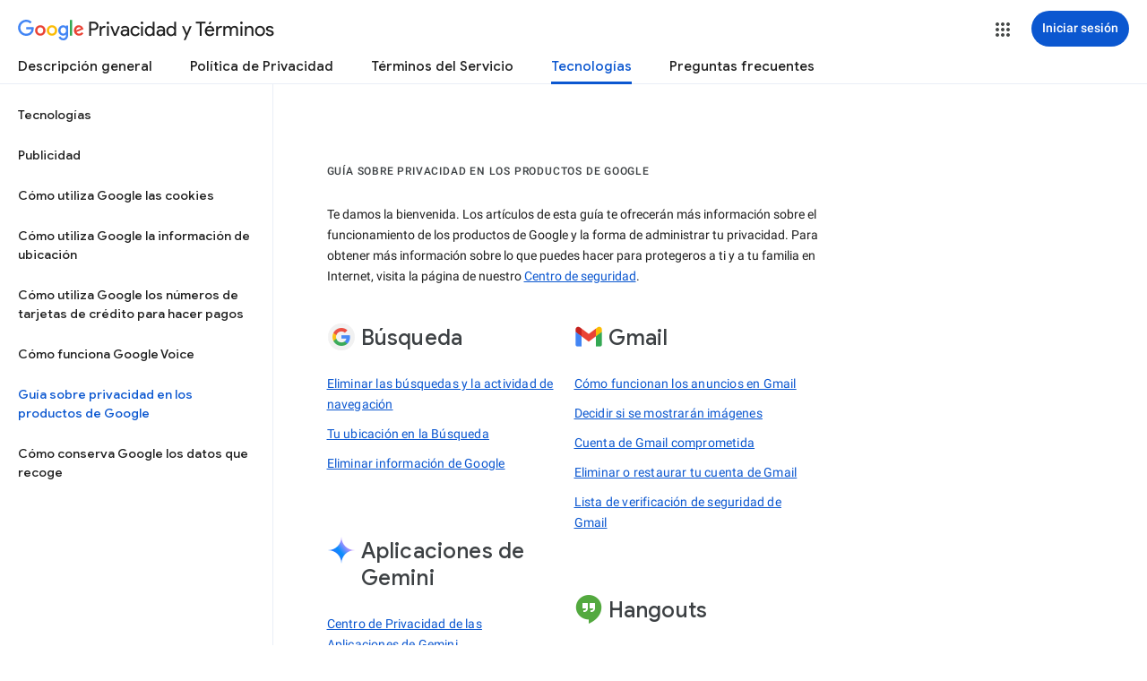

--- FILE ---
content_type: text/javascript; charset=UTF-8
request_url: https://www.gstatic.com/_/mss/boq-identity/_/js/k=boq-identity.IdentityPoliciesUi.es.abpeFAkzdvo.2018.O/ck=boq-identity.IdentityPoliciesUi.00qRW_0EE2Q.L.B1.O/am=AADAN_n3_t9gCwEY/d=1/exm=_b,_tp/excm=_b,_tp,techproductview/ed=1/wt=2/ujg=1/rs=AOaEmlE9Hio5164gTWh0anO9C7OTY0oJZA/ee=EVNhjf:pw70Gc;EmZ2Bf:zr1jrb;JsbNhc:Xd8iUd;K5nYTd:ZDZcre;LBgRLc:SdcwHb;Me32dd:MEeYgc;NJ1rfe:qTnoBf;NPKaK:SdcwHb;NSEoX:lazG7b;Pjplud:EEDORb;QGR0gd:Mlhmy;SNUn3:ZwDk9d;ScI3Yc:e7Hzgb;Uvc8o:VDovNc;YIZmRd:A1yn5d;a56pNe:JEfCwb;cEt90b:ws9Tlc;dIoSBb:SpsfSb;dowIGb:ebZ3mb;eBAeSb:zbML3c;iFQyKf:QIhFr;lOO0Vd:OTA3Ae;oGtAuc:sOXFj;pXdRYb:MdUzUe;qQEoOc:KUM7Z;qafBPd:yDVVkb;qddgKe:xQtZb;wR5FRb:O1Gjze;xqZiqf:BBI74;yEQyxe:hTAg0b;yxTchf:KUM7Z;zxnPse:duFQFc/dti=1/m=ws9Tlc,O6y8ed,aW3pY,n73qwf,UUJqVe,IZT63,e5qFLc,pw70Gc,KUM7Z,O1Gjze,byfTOb,lsjVmc,xUdipf,ZDZcre,OTA3Ae,ZwDk9d,RyvaUb,Jis5wf,r2V6Pd,yJVP7e,MpJwZc,PrPYRd,LEikZe,NwH0H,V3dDOb,XVMNvd,duFQFc,QIhFr,xQtZb,lwddkf,gychg,w9hDv,RMhBfe,SdcwHb,EFQ78c,Ulmmrd,A7fCU,hc6Ubd,JNoxi,BVgquf,SpsfSb,Z5uLle,BBI74,MdUzUe,zbML3c,zr1jrb,Uas9Hd,pjICDe
body_size: 111656
content:
"use strict";_F_installCss(".EDId0c{position:relative}.nhh4Ic{position:absolute;left:0;right:0;top:0;z-index:1;pointer-events:none}.nhh4Ic[data-state=snapping],.nhh4Ic[data-state=cancelled]{transition:transform .2s}.MGUFnf{display:block;width:28px;height:28px;padding:15px;margin:0 auto;transform:scale(.7);background-color:#fafafa;border:1px solid #e0e0e0;border-radius:50%;box-shadow:0 2px 2px 0 rgba(0,0,0,.2);transition:opacity .4s}.nhh4Ic[data-state=resting] .MGUFnf,.nhh4Ic[data-state=cooldown] .MGUFnf{transform:scale(0);transition:transform .15s}.nhh4Ic .LLCa0e{stroke-width:3.6px}.nhh4Ic .LLCa0e{transform:translateZ(1px)}.nhh4Ic[data-past-threshold=false] .LLCa0e{opacity:.3}.rOhAxb{fill:#4285f4;stroke:#4285f4}.A6UUqe{display:none;stroke-width:3px}.A6UUqe,.tbcVO{width:28px;height:28px}.bQ7oke{position:absolute;width:0;height:0;overflow:hidden}.A6UUqe.qs41qe{animation-name:quantumWizSpinnerRotate;animation-duration:1568.63ms;animation-iteration-count:infinite;animation-timing-function:linear}.A6UUqe.qs41qe,.A6UUqe.SdoWjb{display:inline-block}.A6UUqe.qs41qe .ceIWpc{stroke:none;fill:none}.A6UUqe.sf4e6b .qjUCkf{stroke-width:0}.qjUCkf{transition:stroke-width .4s;transform-origin:14px 14px;stroke-dasharray:58.9 58.9;stroke-dashoffset:58.9;fill:none;transform:rotate(0deg)}.A6UUqe.SdoWjb .qjUCkf{transition-duration:0}.A6UUqe.iPwZeb .qjUCkf{animation-delay:-466ms,-466ms,-466ms}.A6UUqe.qs41qe .qjUCkf{animation-name:quantumWizSpinnerFillUnfill,quantumWizSpinnerRot,quantumWizSpinnerColors;animation-duration:1333ms,5332ms,5332ms;animation-iteration-count:infinite,infinite,infinite;animation-timing-function:cubic-bezier(.4,0,.2,1),steps(4),linear;animation-fill-mode:forwards}@keyframes quantumWizSpinnerRotate{from{transform:rotate(0deg)}to{transform:rotate(1turn)}}@keyframes quantumWizSpinnerFillUnfill{from{stroke-dashoffset:58.8}50%{stroke-dashoffset:0}to{stroke-dashoffset:-58.4}}@keyframes quantumWizSpinnerRot{from{transform:rotate(0deg)}to{transform:rotate(-1turn)}}@keyframes quantumWizSpinnerColors{0%{stroke:#4285f4}18%{stroke:#4285f4}25%{stroke:#db4437}43%{stroke:#db4437}50%{stroke:#f4b400}68%{stroke:#f4b400}75%{stroke:#0f9d58}93%{stroke:#0f9d58}100%{stroke:#4285f4}}@keyframes primary-indeterminate-translate{0%{transform:translateX(-145.166611%)}20%{animation-timing-function:cubic-bezier(.5,0,.701732,.495819);transform:translateX(-145.166611%)}59.15%{animation-timing-function:cubic-bezier(.302435,.381352,.55,.956352);transform:translateX(-61.495191%)}100%{transform:translateX(55.444446%)}}@keyframes primary-indeterminate-translate-reverse{0%{transform:translateX(145.166611%)}20%{animation-timing-function:cubic-bezier(.5,0,.701732,.495819);transform:translateX(145.166611%)}59.15%{animation-timing-function:cubic-bezier(.302435,.381352,.55,.956352);transform:translateX(61.495191%)}100%{transform:translateX(-55.4444461%)}}@keyframes primary-indeterminate-scale{0%{transform:scaleX(.08)}36.65%{animation-timing-function:cubic-bezier(.334731,.12482,.785844,1);transform:scaleX(.08)}69.15%{animation-timing-function:cubic-bezier(.06,.11,.6,1);transform:scaleX(.661479)}100%{transform:scaleX(.08)}}@keyframes auxiliary-indeterminate-translate{0%{animation-timing-function:cubic-bezier(.15,0,.515058,.409685);transform:translateX(-54.888891%)}25%{animation-timing-function:cubic-bezier(.31033,.284058,.8,.733712);transform:translateX(-17.236978%)}48.35%{animation-timing-function:cubic-bezier(.4,.627035,.6,.902026);transform:translateX(29.497274%)}100%{transform:translateX(105.388891%)}}@keyframes auxiliary-indeterminate-translate-reverse{0%{animation-timing-function:cubic-bezier(.15,0,.515058,.409685);transform:translateX(54.888891%)}25%{animation-timing-function:cubic-bezier(.31033,.284058,.8,.733712);transform:translateX(17.236978%)}48.35%{animation-timing-function:cubic-bezier(.4,.627035,.6,.902026);transform:translateX(-29.497274%)}100%{transform:translateX(-105.388891%)}}@keyframes auxiliary-indeterminate-scale{0%{animation-timing-function:cubic-bezier(.205028,.057051,.57661,.453971);transform:scaleX(.08)}19.15%{animation-timing-function:cubic-bezier(.152313,.196432,.648374,1.004315);transform:scaleX(.457104)}44.15%{animation-timing-function:cubic-bezier(.257759,.003163,.211762,1.38179);transform:scaleX(.72796)}100%{transform:scaleX(.08)}}@keyframes buffering{to{transform:translateX(-10px)}}@keyframes buffering-reverse{to{transform:translateX(10px)}}@keyframes indeterminate-translate-ie{from{transform:translateX(-100%)}to{transform:translateX(100%)}}@keyframes indeterminate-translate-reverse-ie{from{transform:translateX(100%)}to{transform:translateX(-100%)}}.sZwd7c{height:4px;overflow:hidden;position:relative;transform:translateZ(0);transition:opacity .25s linear;width:100%}.w2zcLc,.xcNBHc,.MyvhI,.l3q5xe{height:100%;position:absolute;width:100%}.w2zcLc,.MyvhI{transform-origin:top left;transition:transform .25s ease}.MyvhI,.l3q5xe{animation:none}.w2zcLc{background-color:#e6e6e6;height:100%;transform-origin:top left;transition:transform .25s ease;width:100%}.TKVRUb{transform:scaleX(0)}.sUoeld{visibility:hidden}.l3q5xe{background-color:#000;display:inline-block}.xcNBHc{background-size:10px 4px;background-repeat:repeat-x;background-image:url(data:image/svg+xml;charset=UTF-8,%3Csvg%20version%3D%271.1%27%20xmlns%3D%27http%3A%2F%2Fwww.w3.org%2F2000%2Fsvg%27%20xmlns%3Axlink%3D%27http%3A%2F%2Fwww.w3.org%2F1999%2Fxlink%27%20x%3D%270px%27%20y%3D%270px%27%20enable-background%3D%27new%200%200%205%202%27%20xml%3Aspace%3D%27preserve%27%20viewBox%3D%270%200%205%202%27%20preserveAspectRatio%3D%27none%20slice%27%3E%3Ccircle%20cx%3D%271%27%20cy%3D%271%27%20r%3D%271%27%20fill%3D%27%23var(--quantum-wiz-progress-buffering-dots-color-no-hash)%27%2F%3E%3C%2Fsvg%3E);visibility:hidden}.sZwd7c.B6Vhqe .MyvhI{transition:none}.sZwd7c.B6Vhqe .TKVRUb{animation:primary-indeterminate-translate 2s infinite linear}.sZwd7c.B6Vhqe .TKVRUb>.l3q5xe{animation:primary-indeterminate-scale 2s infinite linear}.sZwd7c.B6Vhqe .sUoeld{animation:auxiliary-indeterminate-translate 2s infinite linear;visibility:visible}.sZwd7c.B6Vhqe .sUoeld>.l3q5xe{animation:auxiliary-indeterminate-scale 2s infinite linear}.sZwd7c.B6Vhqe.ieri7c .l3q5xe{transform:scaleX(.45)}.sZwd7c.B6Vhqe.ieri7c .sUoeld{animation:none;visibility:hidden}.sZwd7c.B6Vhqe.ieri7c .TKVRUb{animation:indeterminate-translate-ie 2s infinite ease-out}.sZwd7c.B6Vhqe.ieri7c .TKVRUb>.l3q5xe,.sZwd7c.B6Vhqe.ieri7c .sUoeld>.l3q5xe{animation:none}.sZwd7c.juhVM .w2zcLc,.sZwd7c.juhVM .MyvhI{right:0;transform-origin:center right}.sZwd7c.juhVM .TKVRUb{animation-name:primary-indeterminate-translate-reverse}.sZwd7c.juhVM .sUoeld{animation-name:auxiliary-indeterminate-translate-reverse}.sZwd7c.juhVM.ieri7c .TKVRUb{animation-name:indeterminate-translate-reverse-ie}.sZwd7c.qdulke{opacity:0}.sZwd7c.jK7moc .sUoeld,.sZwd7c.jK7moc .TKVRUb,.sZwd7c.jK7moc .sUoeld>.l3q5xe,.sZwd7c.jK7moc .TKVRUb>.l3q5xe{animation-play-state:paused}.sZwd7c.D6TUi .xcNBHc{animation:buffering .25s infinite linear;visibility:visible}.sZwd7c.D6TUi.juhVM .xcNBHc{animation:buffering-reverse .25s infinite linear}.d1dlne,.Ax4B8{display:flex;flex:1}.L6J0Pc{flex:1}.v5yLH,.v5yLH .d1dlne,.v5yLH .Ax4B8{display:inline}.BBOA1c{position:absolute;height:4px;bottom:1px;left:1px;right:1px;overflow-x:hidden;background-color:#fff;display:none}.L6J0Pc.ge6pde .BBOA1c{display:block}.u3WVdc{position:absolute;right:0;left:0;z-index:1;outline:none;overflow-y:auto;-webkit-overflow-scrolling:touch}.u3WVdc[data-childcount=\"0\"],.u3WVdc[data-expanded=false]{display:none}.Cigftf{position:relative;top:-24px}.Ax4B8{position:relative}.yNVtPc{position:absolute;left:0;width:100%;opacity:.3}.Ax4B8,.yNVtPc{background-color:transparent;color:inherit;font:inherit;line-height:inherit}.Ax4B8::-ms-clear{display:none}.d1dlne,.Ax4B8,.yNVtPc{height:100%}.umNhxf{overflow-x:hidden;text-overflow:ellipsis;white-space:nowrap}.MkjOTb{cursor:default}.VOEIyf,.VOEIyf .jBmls,.oKubKe{font:400 16px Roboto,RobotoDraft,Helvetica,Arial,sans-serif;color:#222}.VOEIyf{display:inline-block;height:34px;line-height:34px}.IjMZm{display:inline-block;height:auto;line-height:auto}.VOEIyf .ZAGvjd{border-color:transparent;border-style:solid;border-width:0 1px;outline:none}.oKubKe,.VOEIyf .ZAGvjd{box-sizing:border-box;padding:0 16px}.VOEIyf .jBmls{box-sizing:border-box;padding:8px 0;border:1px solid rgba(0,0,0,.2);background-color:#ffffff;border-radius:0 0 2px 2px;box-shadow:0 8px 10px 1px rgba(0,0,0,.14),0 3px 14px 2px rgba(0,0,0,.12),0 5px 5px -3px rgba(0,0,0,.2)}.oKubKe{line-height:40px}.oKubKe[aria-selected=true]{background-color:#eee}.oKubKe.RDPZE{color:rgba(0,0,0,.38)}.SmXtye{margin:7px 0;border-top:1px solid #dadada}.D4D33b{overflow-x:hidden;text-overflow:ellipsis;white-space:nowrap}.TMT2L,.Mxgq5c,.g4E9Cb{height:100%}.g4E9Cb{color:inherit;display:block;font:inherit;line-height:inherit}.g4E9Cb .ZAGvjd{padding-left:0;padding-right:0}.g4E9Cb .jBmls{left:-1px;right:-1px}:root{--boq-chrometransition-background:#eee;--boq-chrometransition-active-background-opacity:0.8}.KL4X6e{background:var(--boq-chrometransition-background);bottom:0;left:0;opacity:0;position:absolute;right:0;top:0}.TuA45b{opacity:var(--boq-chrometransition-active-background-opacity)}sentinel{}");
this.default_IdentityPoliciesUi=this.default_IdentityPoliciesUi||{};(function(_){var window=this;
try{
var wz;_.xz=function(a){return new wz(a[0].toLowerCase())};_.yz=function(a,b,c,e){if(a.length===0)throw Error("i");a=a.map(f=>{if(f instanceof wz)f=f.j;else throw Error("i");return f});const d=c.toLowerCase();if(a.every(f=>d.indexOf(f)!==0))throw Error("ma`"+c);b.setAttribute(c,e)};_.zz=function(a,b){b=_.yh(b.Ip());try{const c=_.dh(a),e=new a;c&&_.Uk(c,e);return e}finally{_.ih(b)}};_.Az=function(a){return _.Zl(a)?a.getAttribute("jsname")==="coFSxe":!1};
_.Bz=function(a,b){b.id||(b.id="ow"+_.vn(b));a.setAttribute("jsowner",b.id);a.__owner=b;var c=_.Hu(b,_.Az);c&&(_.Wl.has(c)||_.Wl.set(c,[]),_.Wl.get(c).push(a));(c=_.hm.get(b))||_.hm.set(b,c=[]);c.includes(a)||c.push(a);b.setAttribute("__IS_OWNER",!0)};_.Rm.prototype.jk=_.da(13,function(a){return this.wi(a)});_.Sx.prototype.od=_.da(12,function(){return this.toggle(!1)});
_.Sx.prototype.yc=_.da(10,function(){if(this.j.length>0){const a=this.j[0];if("textContent"in a)return a.textContent.trim();if("innerText"in a)return a.innerText.trim()}return""});_.Sx.prototype.Jc=_.da(9,function(){return this.j.length==0?null:new _.Ux(this.j[0])});_.Ux.prototype.Jc=_.da(8,function(){return this});_.Sx.prototype.qb=_.da(7,function(){return this.j.length?this.j[0]:null});_.Ux.prototype.qb=_.da(6,function(){return this.j[0]});_.Cz=function(a){const b=_.jv(a);b===null&&_.fv(a);return b};
_.Dz=function(a){return a.j.slice()};_.Ez=function(a){return a instanceof _.Sx?a.el():a};wz=class{constructor(a){this.j=a}toString(){return this.j}};_.Fz=function(a){return(a.ownerDocument.compareDocumentPosition(a)&16)==16};_.Gz=function(a,b){const c=_.em(a);return c.defaultView&&c.defaultView.getComputedStyle&&(a=c.defaultView.getComputedStyle(a,null))?a[b]||a.getPropertyValue(b)||"":""};_.Hz=function(a){return a instanceof _.Ux?a:new _.Ux(_.Ez(a))};
_.QG=function(a){let b=!0;for(const d of a.et){var c=_.Yl(a.el,d);if(!c){b=!1;continue}const f=_.Ea(c,a.cb);if(!c.length){var e=a.el;c=(e.getAttribute("jsaction")||"").trim();const h=`${d}:.${"CLIENT"}`;c=c.replace(h+";","");c=c.replace(h,"");e.setAttribute("jsaction",c);_.am(e)}b=b&&f}return b};_.RG=function(a){if(a instanceof _.tr)return a.xi();if(a instanceof _.Yg||(a=_.wi.Ib().xi(a)))return a};var cha=function(a){const b=_.jc(a).map(c=>_.RG(c)).filter(c=>c instanceof _.Yg);_.pr(_.wi.Ib(),b);return _.ic(a,c=>c instanceof _.Yg?_.ti(_.yi(c)):_.ti(c))};_.gh({service:function(a,b){return cha(b)}},!0);
_.xH=function(a,b){b=_.ob(b);b!==void 0&&(a.href=b)};_.yH=function(a,b){_.Ym(a);_.$g.has(a.toString());b&&_.$g.has(b.toString())};
var wha,DH,xha,Aha,KH,NH,HH,zha,yha,Dha,GH,EH;wha=function(a){if(a==null||typeof a==="number")return a;if(a==="NaN"||a==="Infinity"||a==="-Infinity")return Number(a)};_.zH=function(a,b,c){_.fm(a,b,c)};_.AH=function(a){const b=[];for(let c=0;c<arguments.length;c++){const e=arguments[c];if(Array.isArray(e))for(let d=0;d<e.length;d+=8192){const f=_.AH.apply(null,_.Ia(e,d,d+8192));for(let h=0;h<f.length;h++)b.push(f[h])}else b.push(e)}return b};_.BH=function(a,b){return _.If(a,b[0],b[1])};
_.CH=function(a,b,c,e){e&&(c=c.bind(e));let d;return d=_.cm(a,b,function(f){_.QG(d);return c(f)},null)};DH=function(a){return(a=_.RG(a))?_.mr(_.yj.Ib(),a):void 0};xha=function(a,b){a&&_.wi.Ib().register(a,b)};
Aha=function(a){var b=_.Bh();const c=DH(a);if((typeof a!=="function"||_.Th(a))&&!c)return _.si("Service key must be a ServiceId, InjectionKey, or Service constructor that is registered.");let e;const d=(e=c==null?void 0:c.toString())!=null?e:a;if(a=yha(d))return a;let f,h;a=new _.Fh((k,l)=>{f=k;h=l});!EH.has(d)&&zha(d,a);(typeof d==="string"?_.vi(_.wi.Ib(),c):_.Ci(d)).flatMap(k=>_.Th(k)?_.Wk(c,k,new _.vv(b,k)):_.Ci(_.zz(k,new _.vv(b,k)))).De(f,h);return a};
_.FH=function(a,b){xha(a,b);b[_.Sh]=(c,e)=>{Aha(b).De(c,e)};b.description="Constructor: "+String(a)};_.IH=function(a,b){b&&_.wi.Ib().register(b,a);a.Pe=_.vh("root",()=>{var c=_.Bh();var e=DH(a);if(typeof a==="function"&&_.Th(a))throw Error("$b`"+_.Ph(a));var d;e=(d=e==null?void 0:e.toString())!=null?d:a;if(d=GH.Aa.get(e))e=d;else{d=typeof a==="function"?a:_.rr(_.wi.Ib(),a.xi());if(!d)throw Error("ac`"+a);c=_.zz(d,new _.vv(c,d));EH.has(e)||(d=GH,HH(d,e),d.Aa.set(e,c));e=c}return e},b||a)};
_.JH=function(a,b){a=_.Dq(a,b,void 0,void 0,wha);return a!=null?a:0};KH=function(a,b,c){let e=a[_.Bd]|0;const d=e&128?_.yq:void 0,f=_.gg(a,c,d);let h;if(f!=null&&_.Od(f)){if(!_.Qd(f))return _.Wf(f),f.Uc;h=f.Uc}else Array.isArray(f)&&(h=f);if(h){const k=h[_.Bd]|0;k&2&&(h=_.Jf(h,k))}h=_.BH(h,b);h!==f&&_.Zf(a,e,c,h,d);return h};_.LH=function(a,b){a.j=b;if(b>a.Ba)throw Error();};
_.MH=function(a){const b=a.Aa;let c=a.j,e=b[c++],d=e&127;if(e&128&&(e=b[c++],d|=(e&127)<<7,e&128&&(e=b[c++],d|=(e&127)<<14,e&128&&(e=b[c++],d|=(e&127)<<21,e&128&&(e=b[c++],d|=e<<28,e&128&&b[c++]&128&&b[c++]&128&&b[c++]&128&&b[c++]&128&&b[c++]&128)))))throw Error();_.LH(a,c);return d};NH=function(a,b,c){const e=a.j.Ba;var d=_.MH(a.j)>>>0;d=a.j.j+d;let f=d-e;f<=0&&(a.j.Ba=d,c(b,a,void 0,void 0,void 0),f=d-a.j.j);if(f)throw Error();a.j.j=d;a.j.Ba=e};
_.OH=class{constructor(a,b){this.j=a;a=_.mf(_.Vq);this.Aa=!!a&&b===a||!1}};_.Bha=new _.OH(function(a,b,c,e,d){if(a.Aa!==2)return!1;NH(a,KH(b,e,c),d);return!0},_.Vq);_.Cha=new _.OH(function(a,b,c,e,d){if(a.Aa!==2)return!1;NH(a,KH(b,e,c),d);return!0},_.Vq);_.PH=class extends _.xv{static yb(){return{}}};HH=function(a,b){a.Aa.has(b);a.j.has(b)};zha=function(a,b){var c=GH;HH(c,a);c.j.set(a,b);b.De(e=>{c.Aa.set(a,e);c.j.delete(a)},e=>{e instanceof _.qy&&c.j.get(a)===b&&c.j.delete(a)})};
yha=function(a){var b=GH;const c=b.Aa.get(a);if(!EH.has(a))return c?_.Ci(c):b.j.get(a)};Dha=class{constructor(){this.Aa=new Map;this.j=new Map}dispose(a){if(a){for(const b of[...this.Aa.values()].reverse())(b==null?0:b.dispose)&&b.dispose();for(const b of[...this.j.values()].reverse())b.map(c=>{(c==null?0:c.dispose)&&c.dispose()})}this.Aa.clear();this.j.clear()}};GH=new Dha;EH=new Set;
_.yH(_.Dt,_.Ct);
_.m("ws9Tlc");
var Ima=class{constructor(){this.j=window}get(){return this.j}Aa(){return this.j.document}find(a){return(new _.Ux(this.j.document.documentElement)).find(a)}};_.IH(Ima,_.Ct);
_.n();
_.vI=function(a){_.us.call(this);this.j=a||window;this.Aa=_.ls(this.j,"resize",this.Ga,!1,this);this.Ea=_.vu(this.j)};_.xn(_.vI,_.us);_.vI.prototype.wb=function(){_.vI.Jf.wb.call(this);this.Aa&&(_.ss(this.Aa),this.Aa=null);this.Ea=this.j=null};_.vI.prototype.Ga=function(){const a=_.vu(this.j);_.qu(a,this.Ea)||(this.Ea=a,this.dispatchEvent("resize"))};
_.m("n73qwf");
var wI;wI=function(a){_.us.call(this);this.Ea=a?a.getWindow():window;this.Ha=this.Ea.devicePixelRatio>=1.5?2:1;this.Aa=(0,_.zi)(this.Ia,this);this.Ga=null;(this.j=this.Ea.matchMedia?this.Ea.matchMedia("(min-resolution: 1.5dppx), (-webkit-min-device-pixel-ratio: 1.5)"):null)&&typeof this.j.addListener!=="function"&&typeof this.j.addEventListener!=="function"&&(this.j=null)};
_.xI=function(a,b){_.Db.call(this);this.Ga=a;if(b){if(this.Ba)throw Error("jc");this.Ba=b;this.Aa=_.Pl(b);this.j=new _.vI(_.xu(b));this.j.Sa=this.Ga.Ga;this.Ea=new wI(this.Aa);this.Ea.start()}};_.xn(wI,_.us);wI.prototype.start=function(){this.j&&(typeof this.j.addEventListener==="function"?(this.j.addEventListener("change",this.Aa),this.Ga=()=>{this.j.removeEventListener("change",this.Aa)}):(this.j.addListener(this.Aa),this.Ga=()=>{this.j.removeListener(this.Aa)}))};
wI.prototype.Ia=function(){const a=this.Ea.devicePixelRatio>=1.5?2:1;this.Ha!=a&&(this.Ha=a,this.dispatchEvent("l"))};wI.prototype.wb=function(){this.Ga&&this.Ga();wI.Jf.wb.call(this)};_.xn(_.xI,_.Db);_.xI.prototype.hc=function(){return this.Ba};_.xI.prototype.Ri=function(){return this.Aa};_.xI.prototype.wb=function(){this.Aa=this.Ba=null;this.j&&(this.j.dispose(),this.j=null);_.ia(this.Ea);this.Ea=null};_.ch(_.St,_.xI);_.Pb().fg(function(a){const b=new _.xI(a,document);_.vy(a,_.St,b)});
_.n();
_.Wia=function(){const a=_.Bh();if(!a)throw Error("Ac");return a};_.Xia=function(a){if(a instanceof _.Yg)return a;const b=_.dh(a);if(!b)throw Error("Bc`"+_.Ph(a));return b};_.CJ=function(a){const b=_.Xia(a);return{Pe:_.vh(null,()=>_.Wia().get(b),a)}};
_.xR=function(a,b){return _.Gz(a,b)||(a.currentStyle?a.currentStyle[b]:null)||a.style&&a.style[b]};
_.m("O6y8ed");
var Ywa=function(a,b,c){Array.isArray(c)&&(c=c.join(" "));const e="aria-"+b;c===""||c==void 0?(yR||(yR={atomic:!1,autocomplete:"none",dropeffect:"none",haspopup:!1,live:"off",multiline:!1,multiselectable:!1,orientation:"vertical",readonly:!1,relevant:"additions text",required:!1,sort:"none",busy:!1,disabled:!1,hidden:!1,invalid:"false"}),c=yR,b in c?a.setAttribute(e,c[b]):a.removeAttribute(e)):a.setAttribute(e,c)},zR=function(a){_.Db.call(this);this.j=a||_.Pl();this.Aa={};this.Ba={}},AR=function(a,
b,c){_.Db.call(this);this.Ha=c!=null?(0,_.zi)(a,c):a;this.Ga=b;this.Ea=(0,_.zi)(this.Ka,this);this.Aa=this.j=null;this.Ba=[]};var yR;_.xn(zR,_.Db);zR.prototype.wb=function(){_.fc(this.Aa,this.j.removeNode,this.j);this.Ba=this.j=this.Aa=null;zR.Jf.wb.call(this)};var Zwa=function(a,b,c){c=c||"polite";var e;(e=a.Aa[c])?e.removeAttribute("aria-hidden"):(e=_.Ql(a.j,"DIV"),e.id=`goog-lr-${_.vn(e)}`,e.style.position="absolute",e.style.top="-1000px",e.style.height="1px",e.style.overflow="hidden",Ywa(e,"live",c),Ywa(e,"atomic","true"),a.j.j.body.appendChild(e),a.Aa[c]=e);var d=a.Ba[c];d=d&&d===b?b+"\u00a0":b;b&&(a.Ba[c]=d);_.Gu(e,d)};_.xn(AR,_.Db);AR.prototype.Ia=function(a){this.Ba=arguments;this.j?this.Aa=_.wn()+this.Ga:this.j=_.vs(this.Ea,this.Ga)};AR.prototype.stop=function(){this.j&&(_.ws(this.j),this.j=null);this.Aa=null;this.Ba=[]};AR.prototype.wb=function(){this.stop();AR.Jf.wb.call(this)};AR.prototype.Ka=function(){this.j&&(_.ws(this.j),this.j=null);this.Aa?(this.j=_.vs(this.Ea,this.Aa-_.wn()),this.Aa=null):this.Ha.apply(null,this.Ba)};_.BR=class{constructor(){this.Aa=new zR(_.pi(_.CJ(_.xI)).Ri());this.Ba=new AR(this.Ea,2E4,this)}j(a,b){_.vs(function(){Zwa(this.Aa,a,b);this.Ba.Ia(b)},100,this)}Ea(a){Zwa(this.Aa,"",a)}};_.IH(_.BR,_.Ft);
_.n();
_.m("cEt90b");
_.lja=function(a,...b){if(b.length===0)return _.ab(a[0]);let c=a[0];for(let e=0;e<b.length;e++)c+=encodeURIComponent(b[e])+a[e+1];return _.ab(c)};_.IJ=new _.ur(_.Dt);
_.n();
_.mK=_.p("L1AAkb");_.ah(_.mK);
_.Vma=class{constructor(){this.promise=new Promise((a,b)=>{this.resolve=a;this.reject=b})}};
_.iL=function(a,b){_.us.call(this);this.Aa=a||1;this.j=b||_.ea;this.Ea=(0,_.zi)(this.nI,this);this.Ga=_.wn()};_.jL=function(a){return a.j.length==0?null:new _.Ux(a.j[a.j.length-1])};_.xn(_.iL,_.us);_.g=_.iL.prototype;_.g.enabled=!1;_.g.Wh=null;_.g.setInterval=function(a){this.Aa=a;this.Wh&&this.enabled?(this.stop(),this.start()):this.Wh&&this.stop()};
_.g.nI=function(){if(this.enabled){const a=_.wn()-this.Ga;a>0&&a<this.Aa*.8?this.Wh=this.j.setTimeout(this.Ea,this.Aa-a):(this.Wh&&(this.j.clearTimeout(this.Wh),this.Wh=null),this.dispatchEvent("tick"),this.enabled&&(this.stop(),this.start()))}};_.g.start=function(){this.enabled=!0;this.Wh||(this.Wh=this.j.setTimeout(this.Ea,this.Aa),this.Ga=_.wn())};_.g.stop=function(){this.enabled=!1;this.Wh&&(this.j.clearTimeout(this.Wh),this.Wh=null)};_.g.wb=function(){_.iL.Jf.wb.call(this);this.stop();delete this.j};
_.kL=function(a){_.lx(a).Ga()};_.lL=1;_.mL=16;var Wma,oL,pL,qL,rL,Xma,Yma,Zma,tL,$ma,bna,ana;_.nL=function(){};Wma=[[],[]];oL=0;pL=new Set;qL=null;rL=0;Xma=0;Yma=0;_.sL=0;Zma=0;tL=function(a){this.j=this.Ba=void 0;this.Ea=!1;this.Aa=window;this.Ga=a;this.Ha=_.nL};tL.prototype.measure=function(a){this.Ba=a;return this};tL.prototype.Jb=function(a){this.j=a;return this};tL.prototype.Ce=function(){this.Ea=!0;return this};tL.prototype.window=function(a){this.Aa=a;return this};
_.uL=function(a){return $ma({measure:a.Ba,Jb:a.j,ZH:a.Ha,window:a.Aa,Ce:a.Ea},a.Ga)};_.vL=function(a){return new tL(a)};
$ma=function(a,b){const c=Zma++,e=Math.max(a.measure?a.measure.length:0,a.Jb?a.Jb.length:0),d={id:c,uA:a.measure,wA:a.Jb,context:b,hh:[]};let f=d;return function(){var h=f.Db!==0;h&&(f=Object.assign({Db:0},d));b||(f.context=this);f.hh=Array.prototype.slice.call(arguments);e>arguments.length&&f.hh.push(new a.ZH);h&&(h=oL,!a.Ce||_.sL==0||a.measure&&_.sL!=1||(h=(h+1)%2),Wma[h].push(f));return ana(a.window)}};
bna=function(a,b){const c={};let e;_.sL=1;for(var d=0;d<a.length;++d){e=a[d];var f=e.hh[e.hh.length-1];f&&typeof f==="object"&&(f.now=b);if(e.uA){e.Db=1;try{e.uA.apply(e.context,e.hh)}catch(h){c[d]=!0,_.ha(h)}}}_.sL=2;for(d=0;d<a.length;++d)if(e=a[d],(f=e.hh[e.hh.length-1])&&typeof f==="object"&&(f.now=b),!c[d]&&e.wA){e.Db=2;try{e.wA.apply(e.context,e.hh)}catch(h){_.ha(h)}}rL>0&&b>1&&(a=b-rL,a<500&&(_.mL+=a,_.lL++,a>100&&Xma++,Yma<a&&(Yma=a)));rL=pL.size&&b>1?b:0};
ana=function(a){if(!pL.has(a)){pL.size||(qL=new _.Vma);pL.add(a);const b=qL.resolve;a.requestAnimationFrame(c=>{pL.clear();const e=Wma[oL];oL=(oL+1)%2;try{bna(e,c)}finally{_.sL=0,e.length=0}b()})}return qL.promise};_.wL=function(a,b){const c=_.sL;try{return _.sL=2,a.apply(b)}finally{_.sL=c}};
_.fQ=function(a){try{return a.getBoundingClientRect()}catch(b){return{left:0,top:0,right:0,bottom:0}}};_.gQ=function(a){if(a.nodeType==1)return a=_.fQ(a),new _.mk(a.left,a.top);a=a.changedTouches?a.changedTouches[0]:a;return new _.mk(a.clientX,a.clientY)};_.hQ=function(a,b){a=_.gQ(a);b=_.gQ(b);return new _.mk(a.x-b.x,a.y-b.y)};
_.iQ=function(a,b,c){a.Td(function(e){c==null?!/-[a-z]/.test(b)&&(_.sm&&e.dataset?!/-[a-z]/.test(b)&&(_.sm&&e.dataset?b in e.dataset:e.hasAttribute?e.hasAttribute("data-"+_.tm(b)):e.getAttribute("data-"+_.tm(b)))&&delete e.dataset[b]:e.removeAttribute("data-"+_.tm(b))):_.um(e,b,c)})};_.jQ=function(a){try{const b=a&&a.activeElement;return b&&b.nodeName?b:null}catch(b){return null}};
_.kQ=!1;
_.m("L1AAkb");
var iR,kR,Iwa,Jwa,Kwa,lR,Lwa,Mwa;iR=function(a,b){b=b||_.Oa;let c=0,e=a.length,d;for(;c<e;){const f=c+(e-c>>>1);let h;h=b(0,a[f]);h>0?c=f+1:(e=f,d=!h)}return d?c:-c-1};_.jR=function(a){return a?_.xu(_.em(a)):_.xu()};kR=function(a,b){a=a.tabIndex||0;b=b.tabIndex||0;return a>0&&b>0?a-b:a>0?-1:b>0?1:0};Iwa=function(a,b){const c=kR(a,b);return c!==0?c:lR(a,b)};Jwa=function(a,b){for(;b=b.previousSibling;)if(b==a)return-1;return 1};
Kwa=function(a,b){const c=a.parentNode;if(c==b)return-1;for(;b.parentNode!=c;)b=b.parentNode;return Jwa(b,a)};
lR=function(a,b){if(a==b)return 0;if(a.compareDocumentPosition)return a.compareDocumentPosition(b)&2?1:-1;if("sourceIndex"in a||a.parentNode&&"sourceIndex"in a.parentNode){var c=a.nodeType==1,e=b.nodeType==1;if(c&&e)return a.sourceIndex-b.sourceIndex;const d=a.parentNode,f=b.parentNode;return d==f?Jwa(a,b):!c&&_.Gl(d,b)?-1*Kwa(a,b):!e&&_.Gl(f,a)?Kwa(b,a):(c?a.sourceIndex:d.sourceIndex)-(e?b.sourceIndex:f.sourceIndex)}e=_.em(a);c=e.createRange();c.selectNode(a);c.collapse(!0);a=e.createRange();a.selectNode(b);
a.collapse(!0);return c.compareBoundaryPoints(_.ea.Range.START_TO_END,a)};Lwa=!1;Mwa=function(a){function b(e){switch(e.keyCode){case 9:case 38:case 40:case 37:case 39:_.kQ=!0}}if(!Lwa){Lwa=!0;var c=()=>{_.ls(a.body,"keydown",b,!0)};a.body?c():a.addEventListener("DOMContentLoaded",c)}};
_.mR=function(a){a=a.j.el();for(let b=0;b<10&&a;b++){if(a.isConnected){a.focus();let e;if(((e=a.ownerDocument)==null?void 0:e.activeElement)===a)break}let c;a=(c=_.Hu(a,e=>e["wiz-focus-redirect-target"],!0))==null?void 0:c["wiz-focus-redirect-target"]}};_.Nwa=class{constructor(a){this.j=a?new _.Ux(a):new _.Sx([])}Ua(){return this.j}};var Owa,Qwa,Rwa,oR,Uwa,Vwa,Wwa,Xwa,Swa;_.nR=function(a,b=null,{ez:c}={}){(a=_.jQ(_.em(b||a.j.j.document)))&&a.tagName!=="BODY"||(a=c!=null?c:a);a&&_.Zl(b)&&a.tagName!=="BODY"&&(b["wiz-focus-redirect-target"]=a);return new _.Nwa(a)};Owa=function(a,b,{hd:c=!0,preventScroll:e=!1}={}){const d=oR(a),f=oR(a);_.cm(d.el(),"focus",function(){_.pR(this,b,{hd:c,preventScroll:e})},a);_.cm(f.el(),"focus",function(){_.qR(this,b,{hd:c,preventScroll:e})},a);b.children().Jc().before(d);b.append(f)};
Qwa=function(a,b,c,{hd:e=!0,preventScroll:d=!1}={}){_.uL(_.vL(a).measure(function(f){var h=_.Dz(_.Pwa(this,b,{hd:e}));c.el()!==null&&h.includes(c.el())?f.Od=c:(h=_.Dz(_.rR(this,b,{hd:e})),f.Od=h[0])}).Jb(function(f){f.Od&&f.Od.focus({preventScroll:d})}).window(_.jR(c.el())))()};
Rwa=function(a,b,{hd:c=!0,preventScroll:e=!1}={}){_.uL(_.vL(a).measure(function(d){const f=_.rR(this,b,{hd:c}),h=f.filter(function(k){return k.hasAttribute("autofocus")});h.size()>0?d.Od=h.Mc(0):f.size()>0&&(d.Od=f.Mc(0))}).Jb(function(d){d.Od&&d.Od.focus({preventScroll:e})}).window(_.jR(b.el())))()};_.sR=function(a,b,c){({hd:d=!0,preventScroll:e=!1}={});var e,d;Owa(a,b,{hd:d,preventScroll:e});c?Qwa(a,b,c,{hd:d,preventScroll:e}):b.el().contains(_.jQ(a.j.j.document))||Rwa(a,b,{hd:d,preventScroll:e})};
oR=function(a){a=new _.Ux(a.j.j.document.createElement("div"));_.Xx(a,"tabindex",0);_.Xx(a,"aria-hidden","true");a.mb("pw1uU");return a};_.pR=function(a,b,{hd:c=!0,preventScroll:e=!1}={}){_.uL(_.vL(a).measure(function(d){const f=_.rR(this,b,{hd:c});f.size()>0&&(d.Od=f.Mc(-1))}).Jb(function(d){d.Od&&d.Od.focus({preventScroll:e})}).window(_.jR(b.el())))()};
_.qR=function(a,b,{hd:c=!0,preventScroll:e=!1}={}){_.uL(_.vL(a).measure(function(d){const f=_.rR(this,b,{hd:c});f.size()>0&&(d.Od=f.Mc(0))}).Jb(function(d){d.Od&&d.Od.focus({preventScroll:e})}).window(_.jR(b.el())))()};_.Twa=function(a,b){return b.hasAttribute("autofocus")||b.hasAttribute("tabindex")||["A","INPUT","TEXTAREA","SELECT","BUTTON"].includes(b.tagName)?Swa(a,b,-1,{hd:!1}):!1};
Uwa=function(a,b,{hd:c=!0}={}){const e=b.el();a=_.Dz(_.rR(a,_.Hz(e.ownerDocument.body),{hd:c}));b=iR(a,(d,f)=>lR(e,f));b>=0?(a.sort(kR),b=iR(a,(d,f)=>Iwa(e,f))):b=-b-1;return b===0?new _.Ux(a[a.length-1]):new _.Ux(a[b-1])};_.tR=function(a,b,{hd:c=!0}={}){const e=b.el();a=_.Dz(_.rR(a,_.Hz(e.ownerDocument.body),{hd:c}));b=iR(a,(d,f)=>lR(e,f));b>=0?(a.sort(kR),b=iR(a,(d,f)=>Iwa(e,f))):b=-b-2;return b===a.length-1?new _.Ux(a[0]):new _.Ux(a[b+1])};
Vwa=function(a,b,{hd:c=!0}={}){_.uL(_.vL(a).measure(function(e){e.Od=_.tR(this,b,{hd:c})}).Jb(function(e){e.Od&&e.Od.focus()}).window(_.jR(b.el())))()};Wwa=function(a,b,{hd:c=!0}={}){_.uL(_.vL(a).measure(function(e){e.Od=Uwa(this,b,{hd:c})}).Jb(function(e){e.Od&&e.Od.focus()}).window(_.jR(b.el())))()};
_.uR=function(a,b,c,{lH:e=!0,hd:d=!0}={}){var f=oR(a);const h=oR(a),k=oR(a),l=oR(a);_.cm(f.el(),"focus",function(){_.qR(this,b,{hd:d})},a);_.cm(h.el(),"focus",function(){_.uL(_.vL(this).measure(function(q){_.Twa(this,c.el())?q.Od=c:q.Od=Uwa(this,c,{hd:d})}).Jb(function(q){q.Od&&q.Od.focus()}).window(_.jR(b.el())))()},a);_.cm(k.el(),"focus",function(){_.uL(_.vL(this).measure(function(q){q.Od=_.tR(this,c,{hd:d})}).Jb(function(q){q.Od&&q.Od.focus()}).window(_.jR(b.el())))()},a);_.cm(l.el(),"focus",function(){_.pR(this,
b,{hd:d})},a);c.after(l);c.after(f);b.children().Jc().before(h);b.append(k);e&&(e=oR(a),f=oR(a),_.cm(e.el(),"focus",function(){Vwa(this,_.jL(b.children()),{hd:d})},a),_.cm(f.el(),"focus",function(){Wwa(this,b.children().Jc(),{hd:d})},a),b.children().Jc().before(e),b.append(f))};_.rR=function(a,b,{hd:c=!0}={}){return Xwa(a,b,0,{hd:c})};_.vR=function(a,b){a.find(".pw1uU").remove();b&&b.parent().find(".pw1uU").remove()};_.Pwa=function(a,b,{hd:c=!0}={}){return Xwa(a,b,-1,{hd:c})};
Xwa=function(a,b,c,{hd:e}){return b.find("[autofocus], [tabindex], a, input, textarea, select, button").filter(d=>Swa(a,d,c,{hd:e}))};
Swa=function(a,b,c,{hd:e}){if(b.getAttribute("disabled")!=null||b.getAttribute("hidden")!=null||e&&(b.getAttribute("aria-disabled")=="true"||b.getAttribute("aria-hidden")=="true")||b.tabIndex<c||!(b.getBoundingClientRect().width>0)||_.Dx(b,"pw1uU"))return!1;if(b.getAttribute("type")=="radio")return b.checked||!a.j.j.document.querySelector(`[name="${b.getAttribute("name")}"]:checked`);a=a.j.get().getComputedStyle(b);return a.display!=="none"&&a.visibility!=="hidden"};
_.wR=class{constructor(){this.j=_.pi(_.IJ);Mwa(this.j.j.document)}};_.IH(_.wR,_.mK);
_.n();
_.m("aW3pY");
_.ru.prototype.Aa=_.da(3,function(a,b,c){return _.Au(this.j,arguments)});_.Qxa=function(a,b){_.wv(a,b)};_.eS=class extends _.wR{};_.IH(_.eS,_.du);
_.n();
_.kF=class extends _.tg{constructor(a){super(a)}};_.en=_.kF;
var nF;_.lF=function(a){if(a!=null&&typeof a!=="number")throw Error("z`"+typeof a+"`"+a);return a};_.mF=function(a,b){a.sort(b||_.Oa)};nF=function(){return _.mv(_.Ok("w2btAe"),_.kF,new _.kF)};_.oF=function(a){try{return a.j?a.j.responseText:""}catch(b){return""}};_.pF=function(){var a=nF();return _.Oq(a,3,"0")};_.qF=function(){var a=nF();return _.Oq(a,1)};_.rF=function(a,b,c,e){e=e?e(b):b;return Object.prototype.hasOwnProperty.call(a,e)?a[e]:a[e]=c(b)};_.sF=function(){return _.Ok("Im6cmf").string()};
var Bia,Cia,aJ,bJ,cJ,dJ,Fia,eJ,Eia,$I;Bia=function(a){return _.cn.Uj&&!_.cn.Wl&&!_.cn.Xp&&!_.cn.Wp&&$I(a)};Cia=function(){return _.cn.Uj&&(_.cn.Xp||_.cn.Wp)&&$I("32")&&!$I("47")};aJ=function(a){return typeof a==="string"?parseInt(a,10):a};
_.gJ=function(a,b){var c=a[Dia];if(c&&!b)return c.clone();b=new Eia;a[Dia]=b;_.Tq(b,1,9);c=_.kv(_.Ok("LVIXXb"),0);_.Tq(b,2,c);a.devicePixelRatio?(c=a.devicePixelRatio,c=typeof c==="string"?parseFloat(c):c):c=1;isNaN(c)?(_.ha(Error("oc")),c=1):c<=0&&(_.ha(Error("pc")),c=1);_.Eq(b,3,_.lF(c));var e=aJ(a.innerWidth);const d=aJ(a.innerHeight);isNaN(e)?_.ha(Error("qc")):e<0?_.ha(Error("rc")):isNaN(d)?_.ha(Error("sc")):d<0?_.ha(Error("tc")):(e=bJ(cJ(new dJ,e),d),_.Vj(b,dJ,5,e));a.screen&&c&&(e=aJ(a.screen.width),
a=aJ(a.screen.height),isNaN(e)?_.ha(Error("uc")):e<0?_.ha(Error("vc")):isNaN(a)?_.ha(Error("wc")):a<0?_.ha(Error("xc")):(a=bJ(cJ(new dJ,e*c),a*c),_.Vj(b,dJ,4,a)));a=new Fia;a=_.Eq(a,1,_.Ee(_.Rc()&&(Bia("23")||_.cn.Uj&&_.cn.Wl&&$I("25")||!_.cn.Uj&&!_.cn.zs&&_.cn.Wl&&$I("4.2")||_.cn.Ls&&$I("12.10")||Cia())));a=_.Eq(a,2,_.Ee(_.Rc()&&(Bia("17")||_.cn.Uj&&_.cn.Wl&&$I("25")||!_.cn.Uj&&!_.cn.zs&&_.cn.Wl&&$I("4.0")||_.cn.Ls&&$I("11.10")||Cia())));a=_.Eq(a,4,_.Ee(!!window.PushManager));_.Vj(b,Fia,6,a);a=new eJ;
_.fJ&&(c=_.fJ,e=c.RH(),_.Eq(a,1,_.Ee(e)),e=c.Nq(),_.Tq(a,2,e),c=c.Oq(),_.Tq(a,3,c));_.Vj(b,eJ,7,a);_.Gia(b);return b.clone()};_.Gia=function(a){if(_.hJ){const e=a.j();if(e){if(!_.hJ.j()){var b=_.hJ,c=new dJ;_.Vj(b,dJ,5,c)}bJ(cJ(_.hJ.j(),e.Aa()),e.j())}if(a=_.Hq(a,eJ,7))_.Hq(_.hJ,eJ,7)||(b=_.hJ,c=new eJ,_.Vj(b,eJ,7,c)),b=_.Hq(_.hJ,eJ,7),c=_.Fe(_.Dq(a,1)),b=_.Eq(b,1,_.Ee(c)),c=_.Qe(_.Dq(a,2)),b=_.Tq(b,2,c),a=_.Qe(_.Dq(a,3)),_.Tq(b,3,a)}else _.hJ=a.clone()};bJ=function(a,b){return _.Qq(a,2,b)};
cJ=function(a,b){return _.Qq(a,3,b)};dJ=class extends _.tg{constructor(a){super(a)}j(){return _.Se(_.Dq(this,2))}Aa(){return _.Se(_.Dq(this,3))}};Fia=class extends _.tg{constructor(a){super(a)}};eJ=class extends _.tg{constructor(a){super(a)}Nq(){return _.Qe(_.Dq(this,2,void 0,_.Cq))}Oq(){return _.Qe(_.Dq(this,3,void 0,_.Cq))}};Eia=class extends _.tg{constructor(a){super(a,500)}j(){return _.Hq(this,dJ,5)}};$I=_.cn.pA;var Dia;Dia=Symbol();_.hJ=null;_.fJ=null;
_.m("UUJqVe");
_.ea._F_getScopedIjData=_.ea._F_getScopedIjData||{};var Hia=_.ea._F_getIjData;_.iJ=class{constructor(a){this.j=a||null;this.Aa=!1}};_.ch(_.xy,_.iJ);_.Pb().fg(function(a){const b=Hia();b&&(b.Vk!==void 0&&(_.Gia(_.gJ(window)),b.Vk=_.hJ),_.vy(a,_.xy,new _.iJ(b)))});
_.n();
_.aF=function(a,b){return b(`[${a.substring(4)}`)};_.bF=function(a){return(0,_.wf)(a)?Number(a):String(a)};
_.dI=function(a,b,c,e){let d=a.get(e);if(d!=null)return d;d=0;for(let f=0;f<e.length;f++){const h=e[f];_.gg(b,h,void 0)!=null&&(d!==0&&(c=_.Zf(b,c,d,void 0,void 0)),d=h)}a.set(e,d);return d};_.eI=function(a){let b;return(b=a[_.uq])!=null?b:a[_.uq]=new Map};_.fI=function(a,b){a=a.Uc;return _.dI(_.eI(a),a,void 0,b)};_.gI=function(a,b,c){return _.fI(a,b)===c?c:-1};_.hI=function(a,b,c){a=a.Uc;return _.mg(a,a[_.Bd]|0,b,c)||b[_.hf]||(b[_.hf]=_.jf(b))};
_.iI=function(a,b){let c;return(c=_.Fe(_.Dq(a,b)))!=null?c:!1};_.jI=class extends _.tg{constructor(a){super(a)}};_.kI=[1,2];_.lI=class extends _.tg{constructor(a){super(a)}};_.mI=[2,3,4,5,6,8];_.nI=class extends _.tg{constructor(a){super(a)}};_.nI.prototype.Fo=_.ca(20);_.oI=function(a){return _.Iq(a,_.nI,1)};_.pI=_.Kg(class extends _.tg{constructor(a){super(a)}});
_.m("IZT63");
_.qI=function(a){var b=_.Lk("nQyAE",window);var c=_.Lk("TSDtV",window);if(c&&typeof c==="string"){var e=_.oI(_.aF(c,_.pI))[0];if(e){c={};for(d of _.Iq(e,_.lI,2))switch(e=_.Oq(d,7),_.fI(d,_.mI)){case 3:c[e]=_.iI(d,_.gI(d,_.mI,3));break;case 2:c[e]=_.bF(_.Nq(d,_.gI(d,_.mI,2)));break;case 4:c[e]=_.JH(d,_.gI(d,_.mI,4));break;case 5:c[e]=_.Oq(d,_.gI(d,_.mI,5));break;case 8:const f=_.hI(d,_.jI,_.gI(d,_.mI,8));switch(_.fI(f,_.kI)){case 1:c[e]="%.@."+_.Oq(f,_.gI(f,_.kI,1)).substring(1)}}var d=c}else d={}}else d=
{};if(d&&Object.keys(d).length>0)for(let f of Object.keys(d))f in b||(b[f]=d[f]);b=b[a];return b!==void 0?new _.Nk("nQyAE."+a,b):null};_.rI=class extends _.PH{get(a){return _.qI(a)}};_.FH(_.Pj,_.rI);
_.n();
_.JJ=function(a){const b=a.indexOf("#");return b<0?a:a.slice(0,b)};_.KJ=function(a){a=a.match(_.Vi);return _.Ti(null,null,null,null,a[5],a[6],a[7])};_.LJ=class{};
_.Sma=new Set([1]);_.Tma=new Set;
_.m("e5qFLc");
var cna,dna;cna=function(a){let b;_.Vl(a,c=>_.Ul(c)?(b=_.Ul(c),!0):!1,!0);return b||a};
_.ena=function(a,b){let c;_.wa(a.j,function(e){if(!c){var d=e.Da().el();if(_.Gl(d.ownerDocument,d)){if(b instanceof Element){if(!_.Fz(b)||d!=b&&!_.Gl(d,cna(b)))return}else if(typeof b=="function"){if(!b(e))return}else if(typeof b=="string"){d=b.match(_.Vi);const f=e.Sc.j.match(_.Vi);if(d[5]!=f[5]||d[7]!=f[7]||!dna(d[6],f[6]))return}else if("function"==typeof _.xL&&b instanceof _.xL){if(!e.matches(b))return}else if("function"==typeof _.yL&&b instanceof _.yL){if(e!=b)return}else return;c=e}else _.zL(this,
e)}},a);return c};dna=function(a,b){if(!a&&!b)return!0;if(!a||!b)return!1;let c={},e={},d=c;const f=(h,k)=>{d[h]||(d[h]=[]);d[h].push(k)};_.aj(a,f);d=e;_.aj(b,f);if(!_.La(_.kc(c).sort(),_.kc(e).sort()))return!1;a=_.kc(c);for(const h of a)if(a=c[h].sort(),b=e[h].sort(),!_.La(a,b))return!1;return!0};_.zL=function(a,b){_.Ea(a.j,b);b.Da().trigger("YjGWLc",b);return _.uL(_.vL(a).Jb(()=>{b.Da().remove();_.lx(b.Da().el()).Ga()}).Ce())()};_.AL=function(a){for(;a.j.length>(a.Ea?a.Ba:a.Aa);)_.zL(a,a.j.shift())};
_.BL=class extends _.PH{constructor(){super();this.j=[];this.Aa=5;this.Ba=Math.min(this.Aa,3);this.Ea=!1}find(a){if(a=_.ena(this,a))return a}replace(a,b){this.j.splice(this.j.indexOf(a),1);b.Da().el();this.j.push(b);_.AL(this)}flush(a,b){const c=[];_.wa(this.j,function(e){a&&!a.call(b,e)||c.push(_.zL(this,e))},this);return Promise.all(c).then(()=>{})}};_.FH(_.nu,_.BL);
_.n();
var ffa,gfa;_.sz=function(a){a.Al=void 0;a.Ib=function(){return a.Al?a.Al:a.Al=new a}};ffa=function(){return"_"};_.tz={};gfa=function(a){return a.replace(/[;\s\|\+\0]/g,function(b){return"|"+b.charCodeAt(0)+"+"})};_.uz=function(a){const b=_.Vm(a);if(typeof a==="function")a="";else{if(a instanceof _.tg){var c=_.Vm(a,!0);a=c?(_.tz[c]||ffa)(a):"unsupported"}else a=""+a;a=gfa(a)}return{Rc:b,id:a,ui:b+";"+a}};
_.Uz=function(a){this.Ba=this.Ia=this.Ea="";this.Ka=null;this.Ha=this.Aa="";this.Ga=!1;let b;a instanceof _.Uz?(this.Ga=a.Ga,_.Vz(this,a.Ea),this.Ia=a.Ia,this.Ba=a.Ba,_.Wz(this,a.Ka),this.Aa=a.Aa,_.Xz(this,a.j.clone()),this.Ha=a.Ha):a&&(b=String(a).match(_.Vi))?(this.Ga=!1,_.Vz(this,b[1]||"",!0),this.Ia=Yz(b[2]||""),this.Ba=Yz(b[3]||"",!0),_.Wz(this,b[4]),this.Aa=Yz(b[5]||"",!0),_.Xz(this,b[6]||"",!0),this.Ha=Yz(b[7]||"")):(this.Ga=!1,this.j=new _.Zz(null,this.Ga))};var Yz,$z,qfa,aA,mfa,lfa,pfa,nfa,cA;_.Uz.prototype.toString=function(){const a=[];var b=this.Ea;b&&a.push($z(b,aA,!0),":");var c=this.Ba;if(c||b=="file")a.push("//"),(b=this.Ia)&&a.push($z(b,aA,!0),"@"),a.push(encodeURIComponent(String(c)).replace(/%25([0-9a-fA-F]{2})/g,"%$1")),c=this.Ka,c!=null&&a.push(":",String(c));if(c=this.Aa)this.Ba&&c.charAt(0)!="/"&&a.push("/"),a.push($z(c,c.charAt(0)=="/"?lfa:mfa,!0));(c=this.j.toString())&&a.push("?",c);(c=this.Ha)&&a.push("#",$z(c,nfa));return a.join("")};
_.Uz.prototype.resolve=function(a){const b=this.clone();let c=!!a.Ea;c?_.Vz(b,a.Ea):c=!!a.Ia;c?b.Ia=a.Ia:c=!!a.Ba;c?b.Ba=a.Ba:c=a.Ka!=null;var e=a.Aa;if(c)_.Wz(b,a.Ka);else if(c=!!a.Aa){if(e.charAt(0)!="/")if(this.Ba&&!this.Aa)e="/"+e;else{var d=b.Aa.lastIndexOf("/");d!=-1&&(e=b.Aa.slice(0,d+1)+e)}d=e;if(d==".."||d==".")e="";else if(d.indexOf("./")!=-1||d.indexOf("/.")!=-1){e=_.wc(d,"/");d=d.split("/");const f=[];for(let h=0;h<d.length;){const k=d[h++];k=="."?e&&h==d.length&&f.push(""):k==".."?((f.length>
1||f.length==1&&f[0]!="")&&f.pop(),e&&h==d.length&&f.push("")):(f.push(k),e=!0)}e=f.join("/")}else e=d}c?b.Aa=e:c=a.j.toString()!=="";c?_.Xz(b,a.j.clone()):c=!!a.Ha;c&&(b.Ha=a.Ha);return b};_.Uz.prototype.clone=function(){return new _.Uz(this)};_.Vz=function(a,b,c){a.Ea=c?Yz(b,!0):b;a.Ea&&(a.Ea=a.Ea.replace(/:$/,""))};_.Wz=function(a,b){if(b){b=Number(b);if(isNaN(b)||b<0)throw Error("sb`"+b);a.Ka=b}else a.Ka=null};
_.Xz=function(a,b,c){b instanceof _.Zz?(a.j=b,ofa(a.j,a.Ga)):(c||(b=$z(b,pfa)),a.j=new _.Zz(b,a.Ga))};_.bA=function(a){return a instanceof _.Uz?a.clone():new _.Uz(a)};Yz=function(a,b){return a?b?decodeURI(a.replace(/%25/g,"%2525")):decodeURIComponent(a):""};$z=function(a,b,c){return typeof a==="string"?(a=encodeURI(a).replace(b,qfa),c&&(a=a.replace(/%25([0-9a-fA-F]{2})/g,"%$1")),a):null};qfa=function(a){a=a.charCodeAt(0);return"%"+(a>>4&15).toString(16)+(a&15).toString(16)};aA=/[#\/\?@]/g;mfa=/[#\?:]/g;
lfa=/[#\?]/g;pfa=/[#\?@]/g;nfa=/#/g;_.Zz=function(a,b){this.Aa=this.j=null;this.Ba=a||null;this.Ea=!!b};cA=function(a){a.j||(a.j=new Map,a.Aa=0,a.Ba&&_.aj(a.Ba,function(b,c){a.add(_.$i(b),c)}))};_.Zz.prototype.add=function(a,b){cA(this);this.Ba=null;a=dA(this,a);let c=this.j.get(a);c||this.j.set(a,c=[]);c.push(b);this.Aa+=1;return this};_.Zz.prototype.remove=function(a){cA(this);a=dA(this,a);return this.j.has(a)?(this.Ba=null,this.Aa-=this.j.get(a).length,this.j.delete(a)):!1};
_.Zz.prototype.clear=function(){this.j=this.Ba=null;this.Aa=0};var eA=function(a,b){cA(a);b=dA(a,b);return a.j.has(b)};_.g=_.Zz.prototype;_.g.forEach=function(a,b){cA(this);this.j.forEach(function(c,e){c.forEach(function(d){a.call(b,d,e,this)},this)},this)};_.g.nh=function(){cA(this);const a=Array.from(this.j.values()),b=Array.from(this.j.keys()),c=[];for(let e=0;e<b.length;e++){const d=a[e];for(let f=0;f<d.length;f++)c.push(b[e])}return c};
_.g.Jg=function(a){cA(this);let b=[];if(typeof a==="string")eA(this,a)&&(b=b.concat(this.j.get(dA(this,a))));else{a=Array.from(this.j.values());for(let c=0;c<a.length;c++)b=b.concat(a[c])}return b};_.g.set=function(a,b){cA(this);this.Ba=null;a=dA(this,a);eA(this,a)&&(this.Aa-=this.j.get(a).length);this.j.set(a,[b]);this.Aa+=1;return this};_.g.get=function(a,b){if(!a)return b;a=this.Jg(a);return a.length>0?String(a[0]):b};
_.fA=function(a,b,c){a.remove(b);c.length>0&&(a.Ba=null,a.j.set(dA(a,b),_.Ga(c)),a.Aa+=c.length)};_.Zz.prototype.toString=function(){if(this.Ba)return this.Ba;if(!this.j)return"";const a=[],b=Array.from(this.j.keys());for(let e=0;e<b.length;e++){var c=b[e];const d=encodeURIComponent(String(c));c=this.Jg(c);for(let f=0;f<c.length;f++){let h=d;c[f]!==""&&(h+="="+encodeURIComponent(String(c[f])));a.push(h)}}return this.Ba=a.join("&")};
_.Zz.prototype.clone=function(){const a=new _.Zz;a.Ba=this.Ba;this.j&&(a.j=new Map(this.j),a.Aa=this.Aa);return a};var dA=function(a,b){b=String(b);a.Ea&&(b=b.toLowerCase());return b},ofa=function(a,b){b&&!a.Ea&&(cA(a),a.Ba=null,a.j.forEach(function(c,e){const d=e.toLowerCase();e!=d&&(this.remove(e),_.fA(this,d,c))},a));a.Ea=b};
var rfa,vfa,tfa,ufa,sfa,wfa;_.gA=function(a,b){return b?a.replace(rfa,""):a};_.hA=function(a,b){let c=0,e=0,d=!1;a=_.gA(a,b).split(sfa);for(b=0;b<a.length;b++){const f=a[b];tfa.test(_.gA(f))?(c++,e++):ufa.test(f)?d=!0:vfa.test(_.gA(f))?e++:wfa.test(f)&&(d=!0)}return e==0?d?1:0:c/e>.4?-1:1};_.iA=function(a,b){switch(_.hA(b)){case 1:a.dir!=="ltr"&&(a.dir="ltr");break;case -1:a.dir!=="rtl"&&(a.dir="rtl");break;default:a.removeAttribute("dir")}};rfa=/<[^>]*>|&[^;]+;/g;vfa=RegExp("[A-Za-z\u00c0-\u00d6\u00d8-\u00f6\u00f8-\u02b8\u0300-\u0590\u0900-\u1fff\u200e\u2c00-\ud801\ud804-\ud839\ud83c-\udbff\uf900-\ufb1c\ufe00-\ufe6f\ufefd-\uffff]");
tfa=RegExp("^[^A-Za-z\u00c0-\u00d6\u00d8-\u00f6\u00f8-\u02b8\u0300-\u0590\u0900-\u1fff\u200e\u2c00-\ud801\ud804-\ud839\ud83c-\udbff\uf900-\ufb1c\ufe00-\ufe6f\ufefd-\uffff]*[\u0591-\u06ef\u06fa-\u08ff\u200f\ud802-\ud803\ud83a-\ud83b\ufb1d-\ufdff\ufe70-\ufefc]");ufa=/^http:\/\/.*/;_.xfa=RegExp("[A-Za-z\u00c0-\u00d6\u00d8-\u00f6\u00f8-\u02b8\u0300-\u0590\u0900-\u1fff\u200e\u2c00-\ud801\ud804-\ud839\ud83c-\udbff\uf900-\ufb1c\ufe00-\ufe6f\ufefd-\uffff][^\u0591-\u06ef\u06fa-\u08ff\u200f\ud802-\ud803\ud83a-\ud83b\ufb1d-\ufdff\ufe70-\ufefc]*$");
_.yfa=RegExp("[\u0591-\u06ef\u06fa-\u08ff\u200f\ud802-\ud803\ud83a-\ud83b\ufb1d-\ufdff\ufe70-\ufefc][^A-Za-z\u00c0-\u00d6\u00d8-\u00f6\u00f8-\u02b8\u0300-\u0590\u0900-\u1fff\u200e\u2c00-\ud801\ud804-\ud839\ud83c-\udbff\uf900-\ufb1c\ufe00-\ufe6f\ufefd-\uffff]*$");sfa=/\s+/;wfa=/[\d\u06f0-\u06f9]/;
_.t={};
_.LG=function(a,b){return document.getElementById(b)||a.querySelector(`#${b}`)};_.NG=function(a){return(a=_.MG(a).getAttribute("jsdata"))?a.trim().split(/\s+/):[]};_.OG=function(a){if((a=a.getAttribute("jsdata"))&&a.indexOf("deferred-")==0)return a.substring(9).trim()};_.MG=function(a,b){const c=_.OG(a);if(c){let e;b&&(e=b.querySelector("#"+c));e||(e=_.LG(a,c));return e}return a};
_.SH=new _.as("i");_.Gha=new _.as("j");_.TH=new _.as("k");var Hha;_.Yj.prototype.Rc="v3Bbmc";Hha=0;_.UH={};_.VH=0;_.WH=function(a){if(!a)return"";var b="$"+Hha++;b=(a.Rc?_.uz(a).ui:";unsupported")+";"+b;_.UH[b]||_.VH++;_.UH[b]=a;return b};_.XH=function(a){a=a.trim().split(/;/);return{Rc:a[0],rv:a[0]+";"+a[1],id:a[1],rg:a[2]}};
/*
 Copyright The Closure Library Authors.
 SPDX-License-Identifier: Apache-2.0
*/
_.kJ=function(a,b){b=b||_.Pl();a&&a.Fd?b=a.Fd():(b=_.Ql(b,"DIV"),a=_.jJ(a),b.innerHTML=_.Ya(a));return b.childNodes.length==1&&(a=b.firstChild,a.nodeType==1)?a:b};_.jJ=function(a){return _.Aj(a)?a.zn&&(a=a.zn(),a instanceof _.Va)?a:_.wb("zSoyz"):_.wb(String(a))};_.lJ={};
_.m("MpJwZc");
var Iia;_.mJ=function(a){if(!a.j)return null;if(!a.Aa){for(const b in a.j){if(typeof a.j[b]!=="function")continue;if(!a.j.hasOwnProperty(b))continue;const c=a.j[b];Object.defineProperty(a.j,b,{configurable:!0,get:()=>{try{const e=c();Object.defineProperty(a.j,b,{value:e});return e}catch(e){_.ha(e)}}})}a.Aa=!0}return a.j};_.nJ=class extends _.Ej{constructor(a,b,c){super(a,b);this.node=b;this.kind=c}};
_.oJ=function(a,b=!0){if(_.VH!=0&&a&&(a.nodeType==1||a.nodeType==11)){var c=_.Zl(a)?[a]:[];b&&_.Ha(c,a.querySelectorAll("[jsdata]"));c=c.filter(function(f){f.hasAttribute("jsdata")?(f=f.getAttribute("jsdata"),f=!_.yc(f==null?"":String(f))):f=!1;return f});var e=_.Zl(a)?a:void 0,d=new Set;_.Pa(c,function(f){var h=_.MG(f,e).getAttribute("jsdata");if(h){h=h.trim().split(" ").filter(q=>!q.startsWith(";unsupported"));var k=_.hx.get(f)||{},l={};h.forEach(function(q){const v=_.XH(q).rg;_.UH[q]?(l[v]=_.UH[q],
d.add(q)):k[v]&&(l[v]=k[v])});Object.keys(l).length!==0&&_.hx.set(f,l)}});for(const f of d)delete _.UH[f],_.VH--}};Iia=function(a){a.Aa.Qe(_.SH,b=>_.oJ(b.node));a.Aa.Qe(_.TH,b=>_.oJ(b.node))};var Jia;_.pJ=function(a){return a.Ha?a.Ha.getData():{}};
Jia=class{constructor(a,b){this.Ea=b||_.Pl();this.Ha=a||null}Ga(a,b){var c=_.pJ(this);var e=this.Ea||_.Pl();if((a=a(b||_.lJ,c))&&a.Fd)e=a.Fd();else if(a=_.jJ(a),b=e.j,e=_.yu(b,"DIV"),e.nodeType===1&&_.Si(e),e.innerHTML=_.Ya(a),e.childNodes.length==1)e=e.removeChild(e.firstChild);else{for(a=b.createDocumentFragment();e.firstChild;)a.appendChild(e.firstChild);e=a}this.Ba(e,_.t);return e}Fd(a,b){var c=_.pJ(this),e=this.Ea;a=_.kJ(a(b||_.lJ,c),e);this.Ba(a,_.t);return a}Nj(a,b,c){var e=_.pJ(this);(b=b(c||
_.lJ,e))&&b.Nj&&a?b.Nj(a):(b=_.jJ(b),a.innerHTML=_.Ya(b));this.Ba(a,_.t)}render(a,b){a=a(b||{},_.pJ(this));this.Ba(null,"function"==typeof _.pA&&a instanceof _.pA?a.La:null);return String(a)}j(a,b){var c=_.pJ(this);a=a(b||_.lJ,c);return String(a)}Ba(){}};var Kia;Kia=class{constructor(a){this.j=a;this.Aa=_.ry(this.j,_.xy)}getData(){this.j.isDisposed()||(this.Aa=_.ry(this.j,_.xy));return this.Aa?_.mJ(this.Aa):{}}};_.qJ=class extends Jia{constructor(a){const b=new Kia(a);super(b,a.get(_.St).Ri());this.Aa=new _.us;this.Ia=b}getData(){return this.Ia.getData()}Ba(a,b){super.Ba(a,b);this.Aa.dispatchEvent(new _.nJ(_.SH,a,b))}};_.ch(_.Tt,_.qJ);var Lia=a=>new _.qJ(a);_.Pb().fg(function(a){const b=Lia(a);Lia=null;_.vy(a,_.Tt,b);b.Aa.Qe(_.SH,window.wiz_progress);Iia(b)});
_.n();
var zfa,oA;
zfa=function(a,b){const c=[],e=a.length;let d=0,f=[],h,k,l=0;for(;l<e;){switch(d){case 0:var q=a.indexOf("<",l);if(q<0){if(c.length===0)return a;c.push(a.substring(l));l=e}else c.push(a.substring(l,q)),k=q,l=q+1,jA?(kA.lastIndex=l,q=kA.exec(a)):(kA.lastIndex=0,q=kA.exec(a.substring(l))),q?(f=["<",q[0]],h=q[1],d=1,l+=q[0].length):c.push("<");break;case 1:q=a.charAt(l++);switch(q){case "'":case '"':let v=a.indexOf(q,l);v<0?l=e:(f.push(q,a.substring(l,v+1)),l=v+1);break;case ">":f.push(q);c.push(b(f.join(""),
h));d=0;f=[];k=h=null;break;default:f.push(q)}break;default:throw Error();}d===1&&l>=e&&(l=k+1,c.push("<"),d=0,f=[],k=h=null)}return c.join("")};_.lA={};_.mA={};_.nA={};oA={};_.pA=function(){throw Error("ub");};_.pA.prototype.Xj=null;_.pA.prototype.vd=function(){return this.content};_.pA.prototype.toString=function(){return this.content};_.pA.prototype.zn=function(){if(this.La!==_.t)throw Error("vb");return _.Xa(this.toString())};_.qA=function(){_.pA.call(this)};_.xn(_.qA,_.pA);
_.qA.prototype.La=_.t;var rA=function(){_.pA.call(this)};_.xn(rA,_.pA);rA.prototype.La=_.lA;rA.prototype.Xj=1;var sA=function(){_.pA.call(this)};_.xn(sA,_.pA);sA.prototype.La=_.mA;sA.prototype.Xj=1;_.tA=function(){_.pA.call(this)};_.xn(_.tA,_.pA);_.tA.prototype.La=_.nA;_.tA.prototype.Xj=1;var uA=function(){_.pA.call(this)};_.xn(uA,_.pA);uA.prototype.La=oA;uA.prototype.Xj=1;var vA,zA,GA,HA,Bfa,LA,KA,Cfa,Dfa,Ffa,jA,kA,OA,QA,Hfa,Jfa,Kfa,EA,DA,Lfa,Mfa,Nfa,Ifa,Gfa,Efa,MA;vA=function(a){if(a!=null)switch(a.Xj){case 1:return 1;case -1:return-1;case 0:return 0}return null};_.w=function(a){return _.wA(a,_.t)?a:a instanceof _.Va?(0,_.u)(_.Ya(a).toString()):(0,_.u)(String(String(a)).replace(_.xA,_.yA),vA(a))};zA=function(a){function b(c){this.content=c}b.prototype=a.prototype;return function(c){return new b(String(c))}};
_.u=function(a){function b(c){this.content=c}b.prototype=a.prototype;return function(c,e){c=new b(String(c));e!==void 0&&(c.Xj=e);return c}}(_.qA);_.x=zA(rA);_.AA=zA(sA);_.z=zA(_.tA);_.Afa=zA(uA);_.BA=function(a,b){for(let c in b)c in a||(a[c]=b[c]);return a};_.CA=function(a,b){return a&&b&&a.Jj&&b.Jj?a.La!==b.La?!1:a.toString()===b.toString():a instanceof _.pA&&b instanceof _.pA?a.La!=b.La?!1:a.toString()==b.toString():a==b};
_.FA=function(a){return a instanceof DA?EA(a)?!0:!!a.vd():a instanceof _.pA?!!a.vd():!!a};GA={};HA={};_.A=function(a,b,c){const e="key_"+a+":",d=GA[e];if(d===void 0||b>d)GA[e]=b,HA[e]=c;else if(b==d){if(c===HA[e])throw Error("xb`"+a+"`");throw Error("yb`"+a+"`");}};_.IA=function(a){let b=HA["key_"+a+":"];b||(b=HA["key_"+a+":"]);return b?b:Bfa};Bfa=function(){return""};_.JA=function(a){return _.w(a)};
_.NA=function(a){if(a==null)return"";if(a instanceof _.Va)a=_.Ya(a).toString();else if(_.wA(a,_.t))a=a.toString();else return a;let b="";var c=0;let e="";const d=[],f=/<(?:!--.*?--|(?:!|(\/?[a-z][\w:-]*))((?:[^>'"]|"[^"]*"|'[^']*')*))>|$/gi;for(let q;q=f.exec(a);){var h=q[1],k=q[2];const v=q.index;h=h?h.toLowerCase():null;if(e)e===h&&(e="");else if(c=a.substring(c,v),c=_.r(c),KA(d)||(c=c.replace(/[ \t\r\n]+/g," "),/[^ \t\r\n]$/.test(b)||(c=c.replace(/^ /,""))),b+=c,h&&(/^(script|style|textarea|title)$/.test(h)?
e="/"+h:/^br$/.test(h)?b+="\n":Cfa.test(h)?/[^\n]$/.test(b)&&(b+="\n"):/^(td|th)$/.test(h)&&(b+="\t"),!Dfa.test("<"+h+">")))if(h.charAt(0)==="/")for(h=h.substring(1);d.length>0&&d.pop().j!==h;);else if(/^pre$/.test(h))d.push(new LA(h,!0));else{a:{if(k!=="")for(;c=MA.exec(k);)if(/^style$/i.test(c[1])){k=c[2];MA.lastIndex=0;if(k!==""){if(k.charAt(0)==="'"||k.charAt(0)==='"')k=k.substr(1,k.length-2);b:{c=/[\t\n\r ]*([^:;\t\n\r ]*)[\t\n\r ]*:[\t\n\r ]*([^:;\t\n\r ]*)[\t\n\r ]*(?:;|$)/g;for(var l;l=c.exec(k);)if(/^white-space$/i.test(l[1])){l=
l[2];if(/^(pre|pre-wrap|break-spaces)$/i.test(l)){k=!0;break b}if(/^(normal|nowrap)$/i.test(l)){k=!1;break b}}k=null}break a}break}k=null}k==null&&(k=KA(d));d.push(new LA(h,k))}if(!q[0])break;c=v+q[0].length}return b.replace(/\u00A0/g," ")};LA=class{constructor(a,b){this.j=a;this.Aa=b}};KA=function(a){const b=a.length;return b>0?a[b-1].Aa:!1};Cfa=/^\/?(address|blockquote|dd|div|dl|dt|h[1-6]|hr|li|ol|p|pre|table|tr|ul)$/;Dfa=RegExp("^<(?:area|base|br|col|command|embed|hr|img|input|keygen|link|meta|param|source|track|wbr)\\b");
Ffa=function(a){return zfa(String(a),()=>"").replace(Efa,"&lt;")};jA=RegExp.prototype.hasOwnProperty("sticky");kA=new RegExp((jA?"":"^")+"(?:!|/?([a-zA-Z][a-zA-Z0-9:-]*))",jA?"gy":"g");OA=function(a,b){a=a.replace(/<\//g,"<\\/").replace(/\]\]>/g,"]]\\>");return b?a.replace(/{/g," \\{").replace(/}/g," \\}").replace(/\/\*/g,"/ *").replace(/\\$/,"\\ "):a};_.B=function(a){return _.wA(a,_.t)?_.PA(Ffa(a.vd())):String(a).replace(_.xA,_.yA)};
_.C=function(a){_.wA(a,_.nA)?a=a.vd():(a=String(a),a=Gfa.test(a)?a:"zSoyz");return a};_.D=function(a){_.wA(a,_.nA)&&(a=a.vd());return(a&&!a.startsWith(" ")?" ":"")+a};QA=/['()]/g;Hfa=function(a){return"%"+a.charCodeAt(0).toString(16)};_.RA=function(a){a=encodeURIComponent(String(a));QA.lastIndex=0;return QA.test(a)?a.replace(QA,Hfa):a};_.SA=function(a){return _.H(a)};
_.I=function(a){_.wA(a,_.lA)||_.wA(a,_.mA)?a=_.H(a):_.db(a)?a=_.SA(_.eb(a)):a instanceof _.Za?a=_.SA(_.bb(a).toString()):(a=String(a),a=Ifa.test(a)?a.replace(_.TA,_.UA):"about:invalid#zSoyz");return a};_.VA=function(a){return _.wA(a,oA)?OA(a.vd(),!1):a==null?"":OA(String(a),!0)};_.WA=function(...a){return a.flat().filter(b=>b).join(" ")};_.XA=function(a,b){return Jfa(a,b)>=0};Jfa=function(a,b){a=_.xa(a.slice(0),c=>b===c);return a===-1?-1:a};Kfa=a=>"a"<=a&&a<="z"?a.toUpperCase():a;
_.YA=function(a){return _.jk(a,Kfa).join("")};_.ZA=function(a,b){const c=vA(a);if(c!=null)return c;b=b||_.wA(a,_.t);b=_.hA(a+"",b);a!=null&&a.Xj!==void 0&&(a.Xj=b);return b};_.wA=function(a,b){return a!=null&&a.La===b};EA=function(a){let b;for(const c of(b=a.j)!=null?b:[])if(c instanceof DA&&EA(c))return!0;return!1};_.J=function(a,b){a.j!==void 0?a.j.push(b):a.content+=b;return a};
_.L=function(a,b){a.j!==void 0?a.j.push(b):b instanceof DA?b.content!==void 0?a.content+=b.vd():(a.j=[a.content,b],a.content=void 0):a.content+=b;return a};DA=class extends _.qA{vd(){if(this.content!==void 0)return this.content;let a="";for(const b of this.j)a+=b;return a}toString(){return this.vd()}};_.M=(()=>{function a(){this.content=""}a.prototype=DA.prototype;return function(){return new a}})();
Lfa={"\x00":"&#0;","\t":"&#9;","\n":"&#10;","\v":"&#11;","\f":"&#12;","\r":"&#13;"," ":"&#32;",'"':"&quot;","&":"&amp;","'":"&#39;","-":"&#45;","/":"&#47;","<":"&lt;","=":"&#61;",">":"&gt;","`":"&#96;","\u0085":"&#133;","\u00a0":"&#160;","\u2028":"&#8232;","\u2029":"&#8233;"};_.yA=function(a){return Lfa[a]};
Mfa={"\x00":"%00","\u0001":"%01","\u0002":"%02","\u0003":"%03","\u0004":"%04","\u0005":"%05","\u0006":"%06","\u0007":"%07","\b":"%08","\t":"%09","\n":"%0A","\v":"%0B","\f":"%0C","\r":"%0D","\u000e":"%0E","\u000f":"%0F","\u0010":"%10","\u0011":"%11","\u0012":"%12","\u0013":"%13","\u0014":"%14","\u0015":"%15","\u0016":"%16","\u0017":"%17","\u0018":"%18","\u0019":"%19","\u001a":"%1A","\u001b":"%1B","\u001c":"%1C","\u001d":"%1D","\u001e":"%1E","\u001f":"%1F"," ":"%20",'"':"%22","'":"%27","(":"%28",")":"%29",
"<":"%3C",">":"%3E","\\":"%5C","{":"%7B","}":"%7D","\u007f":"%7F","\u0085":"%C2%85","\u00a0":"%C2%A0","\u2028":"%E2%80%A8","\u2029":"%E2%80%A9","\uff01":"%EF%BC%81","\uff03":"%EF%BC%83","\uff04":"%EF%BC%84","\uff06":"%EF%BC%86","\uff07":"%EF%BC%87","\uff08":"%EF%BC%88","\uff09":"%EF%BC%89","\uff0a":"%EF%BC%8A","\uff0b":"%EF%BC%8B","\uff0c":"%EF%BC%8C","\uff0f":"%EF%BC%8F","\uff1a":"%EF%BC%9A","\uff1b":"%EF%BC%9B","\uff1d":"%EF%BC%9D","\uff1f":"%EF%BC%9F","\uff20":"%EF%BC%A0","\uff3b":"%EF%BC%BB",
"\uff3d":"%EF%BC%BD"};_.UA=function(a){return Mfa[a]};_.xA=/[\x00\x22\x26\x27\x3c\x3e]/g;Nfa=/[\x00\x22\x27\x3c\x3e]/g;_.TA=/[\x00- \x22\x27-\x29\x3c\x3e\\\x7b\x7d\x7f\x85\xa0\u2028\u2029\uff01\uff03\uff04\uff06-\uff0c\uff0f\uff1a\uff1b\uff1d\uff1f\uff20\uff3b\uff3d]/g;Ifa=/^(?!javascript:)(?:[a-z0-9+.-]+:|[^&:\/?#]*(?:[\/?#]|$))/i;Gfa=/^(?!on|src|(?:action|archive|background|cite|classid|codebase|content|data|dsync|href|http-equiv|longdesc|style|usemap)\s*$)(?:[a-z0-9_$:-]*)$/i;
_.PA=function(a){return String(a).replace(Nfa,_.yA)};_.H=function(a){return String(a).replace(_.TA,_.UA)};Efa=/</g;MA=/([a-zA-Z][a-zA-Z0-9:\-]*)[\t\n\r\u0020]*=[\t\n\r\u0020]*("[^"]*"|'[^']*')/g;
_.rJ=function(a){let b=String(a);a==null?(a="_",b="null"):a=typeof a==="number"?"#":":";return`${b.length}${a}${b}`};
var uJ,Oia,Pia,Mia;_.sJ=function(a,b){for(;a.length>b;)a.pop()};_.tJ=function(a){a=Array(a);_.sJ(a,0);return a};uJ=function(a,b,c){b=new Mia(b,c);return a.__incrementalDOMData=b};
_.vJ=function(a,b){if(a.__incrementalDOMData)return a.__incrementalDOMData;var c=a.nodeType===1?a.localName:a.nodeName,e=_.Nia;e=a.nodeType===1&&e!=null?a.getAttribute(e):null;b=uJ(a,c,a.nodeType===1?e||b:null);if(a.nodeType===1&&(c=a.attributes,e=c.length)){a=b.j||(b.j=_.tJ(e*2));for(let d=0,f=0;d<e;d+=1,f+=2){const h=c[d],k=h.value;a[f]=h.name;a[f+1]=k}}return b};
Oia=function(a,b){_.wl=_.sl();var c;a:{if(c=_.wl){do{var e=c,d=a,f=b;const h=_.vJ(e,f);if((0,_.Al)(e,d,h.Aa,f,h.key))break a}while(b&&(c=c.nextSibling))}c=null}c||(a==="#text"?(a=_.xl.createTextNode(""),uJ(a,"#text",null)):(c=_.xl,e=_.rl,typeof a==="function"?c=new a:c=(e=a==="svg"?"http://www.w3.org/2000/svg":a==="math"?"http://www.w3.org/1998/Math/MathML":e==null||_.vJ(e).Aa==="foreignObject"?null:e.namespaceURI)?c.createElementNS(e,a):c.createElement(a),uJ(c,a,b),a=c),_.ul.j.push(a),c=a);a=c;if(a!==
_.wl){if(_.yl.indexOf(a)>=0)for(b=_.rl,c=a.nextSibling,e=_.wl;e!==null&&e!==a;)d=e.nextSibling,b.insertBefore(e,c),e=d;else _.rl.insertBefore(a,_.wl);_.wl=a}};_.wJ=function(a,b){Oia(a,b);_.rl=_.wl;_.wl=null;return _.rl};_.xJ=function(){_.vl(null);_.wl=_.rl;_.rl=_.rl.parentNode;return _.wl};Pia=function(a,...b){Oia("#text",null);b=_.wl;var c=_.vJ(b);if(c.text!==a){c=c.text=a;for(let e=1;e<arguments.length;e+=1)c=(0,arguments[e])(c);b.data!==c&&(b.data=c)}};_.Nia="key";
Mia=class{constructor(a,b){this.j=null;this.Ba=!1;this.Aa=a;this.key=b;this.text=void 0}};_.yJ=_.dl();var Qia=_.Ig(class extends _.tg{constructor(a){super(a,1)}});var Ria;Ria=class{constructor(a,b){this.id=a;this.data=b}};_.Sia=class{constructor(){this.j=Qia()}getId(){return-1}getMetadata(){return this.j}toString(){return"zSoyVez"}};var Tia;Tia={matches:(a,b,c,e,d)=>b===c&&(e==d?!0:typeof e==="string"&&typeof d==="string"?e.startsWith(d)||d.startsWith(e):!1)};_.Uia=_.El(Tia);_.zJ=function(a){return _.Dl((b,c,e)=>{const d={nextSibling:b};_.wl=d;c(e);_.rl&&_.vl(b.nextSibling);return d===_.wl?null:_.wl},a)}(Tia);_.Via=function(a,b){a=a.j[a.j.length-1]||"";return b===void 0?a:_.rJ(b)+a};
_.BJ=class{constructor(){this.j=[]}open(a,b){this.Aa(a,b)}Aa(a,b){a=_.wJ(a,_.Via(this,b));this.Ba(a);return a}Ba(){}close(){_.xJ()}text(a){a&&Pia(a)}print(a,b){if(a instanceof _.qA||b||a instanceof _.Va){var c=a instanceof _.Va?_.Ya(a).toString():String(a);if(/&|</.test(c)){b=document.createElement("html-blob");(c=(0,_.u)(c))&&c.Nj?c.Nj(b):(c=_.jJ(c),b.innerHTML=_.Ya(c));b=Array.from(b.childNodes);for(const e of b)b=this.Ga(),c=this.Bm(),e.__originalContent=a,c&&(b?b.__originalContent!==a&&c.insertBefore(e,
b):c.appendChild(e)),this.Ia()}else this.text(c)}else a!==void 0&&(a&&a.Jj?a.yk(this):this.text(String(a)))}Ga(){return _.sl()}skip(){_.wl=_.rl.lastChild}Bm(){return _.rl}Ia(){_.wl=_.sl()}Hq(a,b){const c=this.Ea;if(c)this.Ha=c.Aa(new Ria(a.j.getId(),a.getData(),a.j.getMetadata()));else if(b)throw Error("yc");b&&new _.AJ(this)}Iq(){let a;(a=this.Ea)==null||a.Ba();this.Ha=void 0}cj(a){this.Ea=a}hl(){return this.Ea}};_.g=_.BJ.prototype;_.g.Ef=_.ca(40);_.g.Ja=_.ca(39);_.g.oa=_.ca(37);_.g.Fa=_.ca(35);
_.g.Wa=_.ca(33);_.g.v=_.ca(31);_.g.o=_.ca(30);_.g.jn=_.ca(29);_.g.un=_.ca(28);_.g.Wm=_.ca(27);_.g.Ca=_.ca(25);_.AJ=class extends _.BJ{constructor(a){super();this.Pr=a;this.depth=1;this.cj(a.hl())}open(){}close(){}text(){}Ga(){return null}skip(){}key(){}Bm(){}Ia(){}Hq(a,b){super.Hq(a,b);this.depth++}Iq(){super.Iq();this.depth--}};_.g=_.AJ.prototype;_.g.Ja=_.ca(38);_.g.oa=_.ca(36);_.g.Fa=_.ca(34);_.g.Wa=_.ca(32);_.g.Wm=_.ca(26);_.g.Ca=_.ca(24);
_.m("qTnoBf");
var Yia=function(a,b,c){c?a.setAttribute(b,c):a.removeAttribute(b);a.hasAttribute("c-wiz")||(b=a,a.tagName==="C-DATA"&&(b=a.parentElement),_.oJ(b,!1))},Zia=function(a,b,c){var e=a.getAttribute(b)||"";c=String(c||"");c=c.split(";").filter(d=>d);e=e.split(";").filter(d=>_.xc(d,":.CLIENT"));_.Ha(c,e);(c=c.join(";"))?a.setAttribute(b,c):a.removeAttribute(b);_.am(a)},aja=function(){$ia||($ia=!0,DJ=_.Bl,_.Bl=a=>{DJ&&DJ(a);for(let e=0;e<a.length;e++){const d=a[e];if(_.Zl(d)){var b=_.lx(d),c=b.Ba;c.j||c.Ba.push(d);
_.tx(b.Ba)}}},EJ=_.Cl,_.Cl=a=>{EJ&&EJ(a);for(let e=0;e<a.length;e++){const d=a[e];if(_.Zl(d)){var b=_.lx(d),c=b.Ba;c.j||c.Ea.push(d);_.tx(b.Ba)}}})};var $ia=!1,DJ,EJ;var bja,GJ,cja;_.FJ=_.BJ;bja=function(a,b,c,e,d,f,h,k){const l=new _.FJ;l.cj(a.Aa);const q=_.em(e).documentElement.contains(e);_.Mv(document.body);(0,_.zJ)(e,()=>{a.Aa&&f?a.Aa.Ea(e,()=>{d(l,h,k)}):d(l,h,k)},h);c?GJ(b,e,q):a.Aa&&a.Aa.j()};GJ=function(a,b,c){a.dispatchEvent(new _.nJ(c?_.TH:_.SH,b,_.t));a.dispatchEvent(new _.Ej(_.Gha,b))};
cja=class{constructor(){_.yJ.jsaction=Zia;_.yJ.jsdata=Yia;aja()}cj(a){this.Aa=a}hl(){return this.Aa}j(a,b,c){return a(b,c)}Re(a,b,c,e,d){bja(this,a,!0,b,c,!0,e,d)}ju(a,b,c,e,d){bja(this,a,!1,b,c,!1,e,d);a.dispatchEvent(new _.nJ(_.TH,b,_.t))}Mj(a,b,c,e,d){const f=new _.FJ;f.cj(this.Aa);const h=_.em(b).documentElement.contains(b);h&&b instanceof Element&&_.Mv(b);(0,_.Uia)(b,()=>void c(f,e,d),e);GJ(a,b,h)}Fd(a,b,c,e){const d=document.createElement("div");this.Mj(a,d,b,c,e);b=d.firstElementChild;GJ(a,
b,!1);return b}};_.IH(cja);_.HJ=class{constructor(){this.soy=_.pi(_.CJ(_.qJ));this.config=_.pi(_.CJ(_.iJ));this.Aa=_.pi(cja)}cj(a){this.Aa.cj(a)}hl(){return this.Aa.hl()}j(a,b){const c=_.mJ(this.config);return this.Aa.j(a,b,c)}Re(a,b,c){this.Aa.Re(this.soy.Aa,a,b,c,_.mJ(this.config))}ju(a,b,c){this.Aa.ju(this.soy.Aa,a,b,c,_.mJ(this.config))}Mj(a,b,c){this.Aa.Mj(this.soy.Aa,a,b,c,_.mJ(this.config))}Fd(a,b){return this.Aa.Fd(this.soy.Aa,a,b,_.mJ(this.config))}};_.IH(_.HJ,_.Ll);
_.n();
var uQ,wQ,Iva,vQ,xQ;uQ=function(a,b,c,e){(e[b]||e.__default)(a,b,c)};wQ=function(a,b,c,e){vQ.push(uQ);vQ.push(a);vQ.push(b);vQ.push(c);vQ.push(e)};
_.Hva=function(a=_.yv){var b=_.rl,c=_.vJ(b);const e=_.zl;c=c.j||(c.j=_.tJ(e.length));var d=!c.length||!1;let f=0;for(;f<e.length;f+=2){var h=e[f];if(d)c[f]=h;else if(c[f]!==h)break;const l=e[f+1];if(d||c[f+1]!==l)c[f+1]=l,wQ(b,h,l,a)}if(f<e.length||f<c.length){for(f=d=f;f<c.length;f+=2)_.Av[c[f]]=c[f+1];for(f=d;f<e.length;f+=2)d=e[f],h=e[f+1],_.Av[d]!==h&&wQ(b,d,h,a),c[f]=d,c[f+1]=h,delete _.Av[d];_.sJ(c,e.length);for(var k in _.Av)wQ(b,k,void 0,a),delete _.Av[k]}a=xQ;xQ=b=vQ.length;for(k=a;k<b;k+=
5)(0,vQ[k])(vQ[k+1],vQ[k+2],vQ[k+3],vQ[k+4]);xQ=a;_.sJ(vQ,a);_.sJ(e,0)};Iva=function(a,b=_.yv){const c=_.rl;var e=_.vJ(c);if(!e.Ba&&(e.Ba=!0,a&&a.length)){var d=e.j;if(d&&d.length){for(d=0;d<a.length;d+=2)_.Bv[a[d]]=d+1;e=e.j||(e.j=_.tJ(0));d=0;for(let h=0;h<e.length;h+=2){const k=e[h],l=e[h+1],q=_.Bv[k];q?a[q]===l&&delete _.Bv[k]:(e[d]=k,e[d+1]=l,d+=2)}_.sJ(e,d);for(var f in _.Bv)uQ(c,f,a[_.Bv[f]],b),delete _.Bv[f]}else for(f=0;f<a.length;f+=2)uQ(c,a[f],a[f+1],b)}};vQ=[];xQ=0;
_.BJ.prototype.Ja=_.da(39,function(a){Iva(a,_.yJ)});_.AJ.prototype.Ja=_.da(38,function(){});_.BJ.prototype.oa=_.da(37,function(){_.Hva(_.yJ);const a=this.Ha;if(a){const b=this.Bm();a.j(b,b.__hasBeenRendered);b.__hasBeenRendered=!0;this.Ha=void 0}});_.AJ.prototype.oa=_.da(36,function(){});_.BJ.prototype.Fa=_.da(35,function(a,b){const c=_.zl;c.push(a);c.push(b)});_.AJ.prototype.Fa=_.da(34,function(){});_.BJ.prototype.Wa=_.da(33,function(){const a=_.xJ();a&&a.__soy_patch_handler&&a.__soy_patch_handler()});
_.AJ.prototype.Wa=_.da(32,function(){});_.BJ.prototype.Ca=_.da(25,function(a,b){a=_.wJ(a,b);this.Ba(a)});_.AJ.prototype.Ca=_.da(24,function(){});
_.m("pw70Gc");
var jGa=function(a){let b=0;for(;a;)b++,a=a.parentElement;return b},kGa=function(a,b){return a.depth-b.depth||Number(a.Hv)-Number(b.Hv)||b.Sr-a.Sr},XW=new Map,YW=0,lGa=class extends _.BJ{Ba(a){a instanceof Element&&XW.has(a)&&XW.set(a,YW)}};_.FJ=lGa;
var nGa=function(a,b){let c=_.vL(a).Jb(()=>{mGa(a)});b&&(c=c.window(b));return _.uL(c)},mGa=function(a){if(a.Aa.length!==0){XW=new Map(a.Aa.map(b=>[b.element,0]));a.Aa.sort(kGa);for(const b of a.Aa){const c=XW.get(b.element);b.Sr>(c||0)&&(YW=b.Sr,XW.set(b.element,YW),b.LG())}a.Aa=[]}};
_.IH(class{constructor(){this.Kc=_.pi(_.HJ);this.Aa=[]}Ze(a){return nGa(this,a)()}yH(a,b){({Hv:c=!1}={});var c;this.Aa.push({element:a,depth:jGa(a),Hv:c,LG:()=>b(),Sr:this.Aa.length+1});return this}Re(a,b,c){this.Kc.Re(a,b,c)}Mj(a,b,c){this.Kc.Mj(a,b,c)}Fd(a,b){return this.Kc.Fd(a,b)}j(a,b){return this.Kc.j(a,b)}},_.qv);
_.n();
_.yH(_.Uy,_.Lt);
_.m("KUM7Z");
var Fja=function(a){$J=!0;const b=a.Aa.history;aK=b.pushState;const c=(d,f,h)=>{aK.call(b,d,f,h)};b.pushState=c;bK=b.replaceState;const e=(d,f,h)=>{bK.call(b,d,f,h)};b.replaceState=e;a.Ea=()=>{aK&&bK&&b.pushState===c&&b.replaceState===e&&(b.pushState=aK,b.replaceState=bK,$J=!1)}},Gja=class extends _.Db{constructor(){super();this.Aa=_.pi(_.IJ).get();this.Ba=this.Aa.location!=this.Aa.parent.location&&!1;this.Ea=null;this.Ba||$J||Fja(this)}ze(){return this.Ba}back(){this.Ba||this.Aa.history.back()}forward(){this.Ba||
this.Aa.history.forward()}go(a){this.Ba||this.Aa.history.go(a)}Ga(a,b){this.Ba||aK.call(this.Aa.history,a,"",b)}Ha(a,b){this.Ba||bK.call(this.Aa.history,a,"",b)}state(){try{return this.Aa.history.state}catch(a){return null}}j(){return this.Aa.location.href}wb(){super.wb();this.Ea&&this.Ea()}},$J=!1,aK=null,bK=null;_.IH(Gja,_.Lt);
_.n();
_.Ym(_.Qt);
_.m("O1Gjze");
_.FH(_.hu,class extends _.PH{handleError(a,b){"function"==typeof _.kH&&b instanceof _.kH||this.throwException(b);_.vs(function(){_.xH(window.location,a.j)},100,this);return!0}throwException(a){_.ha(a)}});
_.n();
var RE;RE=function(a,b){this.Aa=a;this.Ba=b;if(!c){var c=new _.Uz("//www.google.com/images/cleardot.gif");_.QE(c)}this.Ea=c};_.QE=function(a){var b=Math.floor(Math.random()*2147483648).toString(36)+Math.abs(Math.floor(Math.random()*2147483648)^_.wn()).toString(36);a.j.set("zx",b)};_.g=RE.prototype;_.g.xx=1E4;_.g.Yl=!1;_.g.xt=0;_.g.Zp=null;_.g.Iv=null;_.g.setTimeout=function(a){this.xx=a};_.g.start=function(){if(this.Yl)throw Error("Db");this.Yl=!0;this.xt=0;SE(this)};_.g.stop=function(){TE(this);this.Yl=!1};var SE=function(a){a.xt++;navigator!==null&&"onLine"in navigator&&!navigator.onLine?_.vs((0,_.zi)(a.fp,a,!1),0):(a.j=new Image,a.j.onload=(0,_.zi)(a.uG,a),a.j.onerror=(0,_.zi)(a.tG,a),a.j.onabort=(0,_.zi)(a.sG,a),a.Zp=_.vs(a.vG,a.xx,a),a.j.src=String(a.Ea))};_.g=RE.prototype;
_.g.uG=function(){this.fp(!0)};_.g.tG=function(){this.fp(!1)};_.g.sG=function(){this.fp(!1)};_.g.vG=function(){this.fp(!1)};_.g.fp=function(a){TE(this);a?(this.Yl=!1,this.Aa.call(this.Ba,!0)):this.xt<=0?SE(this):(this.Yl=!1,this.Aa.call(this.Ba,!1))};var TE=function(a){a.j&&(a.j.onload=null,a.j.onerror=null,a.j.onabort=null,a.j=null);a.Zp&&(_.ws(a.Zp),a.Zp=null);a.Iv&&(_.ws(a.Iv),a.Iv=null)};var UE=class extends _.us{constructor(){super();this.j=new RE(this.Ia,this);this.Ea=51E3+Math.round(18E3*Math.random())}Ia(a){this.Aa=Date.now();this.Ha(a)}Ha(a){this.Ga=a;this.dispatchEvent("d")}};UE.prototype.Aa=0;UE.prototype.Ga=!0;var VE=class{constructor(){this.j=new UE}};_.ch(_.zy,VE);_.Pb().fg(function(a){const b=new VE(a);_.vy(a,_.zy,b)});
_.m("byfTOb");

_.n();
_.m("lsjVmc");
var ZE;_.WE=function(){};ZE=function(a,b=!0){_.Db.call(this);this.Ga=a;this.Aa=new _.XE(this);b&&_.YE(this);_.Sm(this,this.Aa)};_.xn(_.WE,_.Db);_.WE.prototype.j=_.ca(17);_.WE.prototype.Aa=_.ca(19);_.xn(ZE,_.Db);ZE.prototype.j=null;ZE.prototype.Ba="at";ZE.prototype.Ea=null;_.YE=function(a){const b=a.Ga.get(_.cr);b.Ga.includes(a.Aa);b.Ea(a.Aa)};ZE.prototype.configure=function(a,b,c){this.j=a;this.Ea=b;c&&(this.Ba=c)};_.XE=function(a){this.Ba=a};_.xn(_.XE,_.WE);_.XE.prototype.j=_.ca(16);_.XE.prototype.Aa=_.ca(18);_.ch(_.Ay,ZE);_.Pb().fg(function(a){const b=new ZE(a,!1);_.vy(a,_.Ay,b);b.configure(_.Ok("SNlM0e").string(null),_.Ok("S06Grb").string(null))});
_.n();
var efa,oz,dfa;efa=function(a){return dfa[a]||""};_.pz=function(a){a=oz.test(a)?a.replace(oz,efa):a;a=atob(a);const b=new Uint8Array(a.length);for(let c=0;c<a.length;c++)b[c]=a.charCodeAt(c);return b};oz=/[-_.]/g;dfa={"-":"+",_:"/",".":"="};_.qz=function(a){if(_.Wd!==_.Wd)throw Error("x");var b=a.j;b=b==null||_.td(b)?b:typeof b==="string"?_.pz(b):null;return b==null?b:a.j=b};_.rz=class extends _.tg{constructor(a){super(a)}};
_.cB={};_.dB={};_.eB={};_.fB={};
var Wfa,iB,hB,Vfa,oB,pB,qB,rB,sB,Xfa;_.gB=function(a,b=!1){if(!a||!a.Rc)return a;const c=Vfa[a.Rc];return c?!b||c.mN?(a=a.clone(),c.yN(a),a):a:a};Wfa=function(a){return!isNaN(a)};iB=function(a,b){if(Array.isArray(a))hB(a,b);else{if(_.Aj(a))throw Error("lb`"+a);switch(typeof a){case "boolean":b.push(`"${a?1:0}"`);case "number":case "bigint":b.push(`"${a}"`);break;default:b.push(JSON.stringify(a))}}};
hB=function(a,b){for(let f=0;f<a.length;f++){var c=a[f];if(c==null||Array.isArray(c)&&c.length==0)continue;if(c&&typeof c==="object"&&!Array.isArray(c)){var e=b,d=Object.keys(c).filter(Wfa).map(Number);d.sort(_.Oa);for(const h of d){d=c[h];if(d==null||Array.isArray(d)&&d.length==0)continue;let k=[];iB(d,k);k.length&&e.push(e.length?",":"{",(h-1).toString(),":",k.join(""))}continue}e=[];iB(c,e);e.length&&b.push(b.length?",":"{",""+f,":",e.join(""))}b.length&&b.push("}")};
_.kB=function(a,b){b=_.gB(b,!0);if(!b)return`rpcid:${_.jB(a)}:`;const c=[];hB(_.Af(b,_.lf),c);return`rpcid:${_.jB(a)}:${c.join("")}`};_.lB=function(a){return a instanceof _.Gg?{Cg:a}:a};_.nB=function(a){a=_.mB(_.lB(a));var b=a.Ig();b=_.gB(b,!0);return _.kB(a.Oc(),b)};_.jB=function(a){return typeof a.j==="number"?a.j.toString():a.Aa};Vfa={};oB={};pB={};qB=function(a,b){if(a=a[b])return Object.values(a)[0]};
rB=function(a){const b=a?_.cB:_.eB;a=a?oB:pB;for(const c in b){const e=qB(b,parseInt(c,10)),d=e.ctor.prototype.Rc;d&&(a[d]=e.Le)}};sB=function(a,b){const c=b?oB:pB;let e=c[a.toString()];e||(rB(b),e=c[a.toString()]);return e};_.tB=function(a){const b=sB(a.Rc,!0);return{Cg:qB(_.dB,b),Fi:qB(_.cB,b),request:a}};_.uB=function(a){const b=sB(a.Rc,!1);return{Cg:qB(_.fB,b),Hl:qB(_.eB,b),wv:a}};
Xfa=function(a){{var b=a.Rc;let c=oB[b.toString()];c||(rB(!0),c=oB[b.toString()]);c?b=!0:(c=pB[b.toString()],c||(rB(!1),c=pB[b.toString()]),b=c?!1:void 0)}return b?_.tB(a):_.uB(a)};
_.vB=function(a){if(typeof a.Oc==="function")return a.Oc();let b=-1;a instanceof _.tg&&(a=Xfa(a));a instanceof _.Gg?b=a.Le:a.Fi?b=a.Fi.Le:a.Hl?b=a.Hl.Le:a.Cg&&(b=a.Cg.Le);var c=_.cB[b]||_.eB[b];a=_.dB[b]||_.fB[b];let e=()=>{};c&&(e=Object.values(c)[0].ctor);c=()=>{};a&&(c=Object.values(a)[0].ctor);return new _.Bj(b+"",c,e)};
_.mB=function(a){if(a.Oc)return a;var b=_.vB(a);if(a instanceof _.tg)return b.Ib(a);b=a.request?b.Ib(a.request):b.Ib(a.wv);a.Ey&&(b=_.Zr(b,_.Or,a.Ey));a.Fy&&(b=_.Zr(b,_.Pr,a.Fy));a.Im&&(b=_.Zr(b,_.Lr));a.Fl&&(b=_.Zr(b,_.Mr,a.Fl));a.rr&&(b=_.Zr(b,_.Nr,a.rr));return b};
_.m("xUdipf");
_.wB=function(){this.Ea=new _.Em;this.Oa=new _.Em;this.j=new _.Em;this.Ga=new _.Em;this.Ba=new _.Em;this.Ha=[];this.Aa=new _.Mh};var Yfa=[],Zfa=[];var $fa;
_.wB.prototype.initialize=function(a,b){a=a||_.ea;b=b||"";let c,e;if(b){var d=a.AF_initDataKeys&&a.AF_initDataKeys[b];c=a.AF_initDataChunkQueue&&a.AF_initDataChunkQueue[b];e=a.AF_dataServiceRequests&&a.AF_dataServiceRequests[b]}else d=a.AF_initDataKeys,c=a.AF_initDataChunkQueue,e=a.AF_dataServiceRequests;d&&c&&e?this.Ka(d,c,e):b?(a.AF_initDataInitializeCallback=a.AF_initDataInitializeCallback||{},a.AF_initDataInitializeCallback[b]=(0,_.zi)(this.Ka,this)):(d=(0,_.zi)(this.Ka,this),_.Gk("AF_initDataInitializeCallback",d,
a));b?(a.AF_initDataCallback=a.AF_initDataCallback||{},a.AF_initDataCallback[b]=(0,_.zi)(this.Ia,this)):(b=(0,_.zi)(this.Ia,this),_.Gk("AF_initDataCallback",b,a))};
_.wB.prototype.Ka=function(a,b=[],c={}){a=a&&a.length?a:_.jk(b,e=>e.key);_.Pa(a,function(e){this.j.set(e,new _.Mh);const d=c[e];if(d){d.id=d.id+"";var f=[];d.ext&&f.push(_.Qr,d.ext);f=new _.Bj(d.id,()=>{},()=>{},f);if(d.request){f=_.jB(f);const h=this.Ba.get(f)||[];h.push({initialDataKey:e,key:d});this.Ba.set(f,h)}else this.Ga.set(_.kB(f,null),e)}},this);_.Pa(this.Ha,function(e){e=_.xB(this,e);this.j.delete(e)},this);_.Pa(b,(0,_.zi)(this.Ia,this));this.Aa.callback(null)};
_.wB.prototype.Na=function(a){a=_.xB(this,a);return a!=null&&this.j.has(a)};_.xB=function(a,b){if(typeof b==="string")return b;const c=b.He?b.He:_.vB(b);if(a.Ba.has(_.jB(c))){if(!b.request)return null;var e=b.request.constructor;const d=_.jB(c),f=a.Ba.get(d);for(let h=0;h<f.length;h++){const k=_.kB(c,new e(f[h].key.request));a.Ga.set(k,f[h].initialDataKey)}a.Ba.delete(d)}b=b.He?_.kB(b.He,b.request):_.nB(b);return a.Ga.has(b)?a.Ga.get(b):null};
_.wB.prototype.Ia=function(a){var b=a.key;const c=this.j.get(b,null);if(c){var e={isError:a.errorHasStatus||a.isError||!1,data:a.data,sideChannel:a.sideChannel?new _.Zq([a.sideChannel]):void 0};this.Ea.set(b,e);var d=a.hash;d&&this.Oa.set(d,b);if(a.errorHasStatus)c.j(new _.Zj(new _.Yj(a.data)));else if(a.isError){var f=Error;if(typeof e=="undefined")e="undefined";else if(e==null)e="NULL";else{a=[];for(const h in e){if(typeof e[h]==="function")continue;d=h+" = ";try{d+=e[h]}catch(k){d+="*** "+k+" ***"}a.push(d)}e=
a.join("\n")}c.j(f("Ab`"+b+"`"+e))}else if(c.callback(e),e.sideChannel){b=e.sideChannel;Zfa.push(b);for(f of Yfa)f.Nf(b)}}};var yB=function(a,b){return(a=a.Ea.get(b))&&!a.isError?(typeof a.data==="function"&&(a.data=a.data()),{data:a.data,sideChannel:a.sideChannel}):null},aga=function(a,b){const c=a.Oa.get(b);return c?_.Oj(yB(a,c)):$fa(a).then(function(){const e=this.Oa.get(b);return e?_.Oj(yB(this,e)):_.Oj(null)},null,a)};
_.wB.prototype.Ut=function(a){return aga(this,a).then(function(b){return b==null?null:b.data})};$fa=function(a){return a.Aa.then(function(){return _.Jl(_.jk(Array.from(this.j.values()),function(b){return b.then(null,function(){return null})}))},null,a)};_.zB=function(a,b){return _.Yo(a.Aa.ih(),function(){if(!this.Na(b))throw Error("Bb`"+b);const c=_.xB(this,b),e=this.j.get(c,null).ih();_.Yo(e,function(){return yB(this,c)},this);return e},a)};
_.wB.prototype.getData=function(a){return _.Yo(_.zB(this,a).ih(),function(b){return b.data})};_.wB.prototype.Ma=_.ca(14);_.AB=!1;_.ch(_.fr,_.wB);_.Pb().fg(function(a){const b=new _.wB(a);_.vy(a,_.fr,b);b.initialize(window)});
_.n();
_.vz=new _.us;
var bga,DB;_.BB=function(){this.Aa=[];this.j=[]};bga=class{constructor(a){this.Aa=a}j(a,b){return _.Oj(this.Aa.Aa(a,b))}};_.CB=function(a,b){a=new bga(a);b=b.value;_.Bt[b]||(_.Bt[b]=[]);_.Bt[b].push(a)};DB=function(a){a.Aa.length===0&&(a.Aa=a.j,a.Aa.reverse(),a.j=[])};_.EB=function(a){DB(a);return a.Aa.pop()};_.FB=function(a){DB(a);return _.ta(a.Aa)};_.GB=function(a){return a.Aa.length===0&&a.j.length===0};_.BB.prototype.clear=function(){this.Aa=[];this.j=[]};
_.BB.prototype.contains=function(a){return _.Ba(this.Aa,a)||_.Ba(this.j,a)};_.BB.prototype.remove=function(a){{var b=this.Aa;const c=Array.prototype.lastIndexOf.call(b,a,b.length-1);c>=0?(_.Da(b,c),b=!0):b=!1}return b||_.Ea(this.j,a)};_.BB.prototype.Jg=function(){const a=[];for(var b=this.Aa.length-1;b>=0;--b)a.push(this.Aa[b]);b=this.j.length;for(let c=0;c<b;++c)a.push(this.j[c]);return a};
var cga;_.HB={};_.JB=function(a,b,c){if(a.Rc){c=c||b.split(";")[0];var e=a.Rc;if(c==e){if(_.uz(a).ui==b)return a}else if(e=_.IB(e,c),e.length!=0)return cga(a,e,c).map[b]}};
_.IB=function(a,b){const c=_.HB[a];if(!c)return[];var e=c[b];if(e)return e;c[b]=[];e=Object.keys(c);const d=e.indexOf(a);d>=0&&(e[d]=e[e.length-1],e[e.length-1]=a);for(const f of e)e=c[f],_.Pa(e,function(h){const k=_.IB(f,b);_.Pa(k,function(l){c[b].push({ek:function(q){const v=[];q=h.ek(q);for(let y=0;y<q.length;y++)v.push.apply(v,l.ek(q[y]));return v},ctor:h.ctor})})});return c[b]};
cga=function(a,b,c){a.Fq||(a.Fq={});let e=a.Fq[c];if(e)return e;e=a.Fq[c]={set:new Set,map:{}};_.Pa(b,function(d){d=d.ek(a);for(const f of d)e.set.add(f)});if(_.tz[c])for(const d of e.set)e.map[_.uz(d).ui]=d;return e};
var dga,HD,ID;dga=function(a){_.Cd(a,256);Object.freeze(a)};_.JD=function(a,b){b=_.ug(b);if(a==null)return b;var c=a[HD];if(c)return c;c=a[ID];if(typeof c==="function"){let d;a=(d=c[HD])!=null?d:c[HD]=c()}const e=_.sg(b,[...a]);a[HD]=e;a[ID]=()=>_.Af(e);a.length=0;dga(a);return e};HD=_.yd();ID=_.yd("_jcca",!0);
var ega,fga;_.KD=function(a,b,c){var e=a.Uc;const d=_.mf(_.nf);d&&d in e&&(e=e[d])&&delete e[b.Le];return b.ctor?b.uB(a,b.ctor,b.Le,c,b.vk):b.uB(a,b.Le,c,b.vk)};ega=class extends _.Ej{constructor(a,b,c){super(a,b);this.data=c}};fga=function(a){const b=[],c={};_.fc(a.j,function(e){_.Pa(e,function(d){let f;try{f=d.eventType+","+_.uz(d.Xo).ui}catch(h){_.ha(h);return}d.Zn!="af.data.EventType.INVALIDATED"&&d.request&&this.Aa[f]||c[f]||(c[f]=!0,b.push(d))},this)},a);return b};
_.LD=function(a){let b=0;_.Pa(fga(a),function(c){b++;_.vz.dispatchEvent(new ega(c.Zn,this,{Zn:c.Zn,He:c.He,request:c.request,Xo:c.Xo,Qj:c.Qj,eventType:c.eventType,Dw:c.Dw}))},a);b>0&&(a.j={},a.Aa={})};_.MD=class{constructor(){this.j={};this.Aa={}}static Ib(){return _.lr(_.MD)}};_.ND=!1;var OD=function(a,b){a.cache.whenReady(b)};var PD;PD=function(a,b,c,e){try{b.Oc(),a.handle(b,c,e)}catch(d){_.ha(d)}};_.QD=function(a,b,c){if(a.Aa.length){var e=a.j;for(let d=0;d<a.Aa.length;d++)PD(a.Aa[d],b,c,e);OD(a.j,(0,_.zi)(function(){_.LD(this.Ea)},a))}};_.RD=function(a,b,c){if(!a.Ba.length)return c;const e=a.j;for(let d=0;d<a.Ba.length;d++)PD(a.Ba[d],b,c,e);OD(a.j,(0,_.zi)(function(){_.LD(this.Ea)},a));return c};_.SD=class{constructor(){this.Aa=[];this.Ba=[];this.j=null;this.Ea=_.MD.Ib()}};_.sz(_.SD);
_.m("NwH0H");
var TD=function(a,b){const c=a.length;if(c!==b.length)return!1;for(let e=0;e<c;e++)if(a[e]!==b[e])return!1;return!0},XD=function(a){this.cache=a;this.cache.Dd((0,_.zi)(this.Ea,this))},YD=function(a,b,c){_.Db.call(this);this.j=a;this.Ea=b||0;this.Aa=c;this.Ba=(0,_.zi)(this.dC,this)},ZD=function(a){XD.call(this,a);this.Aa=_.MD.Ib();this.Ga=new YD(this.Ba,20,this);a.Wc()},$D=function(a){return!Array.isArray(a)||a.length?!1:(a[_.Bd]|0)&1?!0:!1},aE=function(a,b){if(typeof b==="string")try{b=_.pz(b)}catch(c){return!1}return _.td(b)&&
TD(a,b)},bE=function(a){switch(a){case "bigint":case "string":case "number":return!0;default:return!1}},cE=function(a,b,c,e,d){let f;return(f=a<e?b[a+d]:void 0)!=null?f:c==null?void 0:c[a]},dE=function(a,b){if(!Array.isArray(a)||!Array.isArray(b))return 0;a=""+a[0];b=""+b[0];return a===b?0:a<b?-1:1},fE=function(a,b){if(_.Od(a))a=a.Uc;else if(!Array.isArray(a))return!1;if(_.Od(b))b=b.Uc;else if(!Array.isArray(b))return!1;return eE(a,b,void 0,2)},gE=function(a,b){return eE(a,b,void 0,0)},eE=function(a,
b,c,e){if(a===b||a==null&&b==null)return!0;if(a instanceof Map)return a.kF(b,c);if(b instanceof Map)return b.kF(a,c);if(a==null||b==null)return!1;if(a instanceof _.Vd)return hE(a,b);if(b instanceof _.Vd)return hE(b,a);if(_.td(a))return aE(a,b);if(_.td(b))return aE(b,a);var d=typeof a,f=typeof b;if(d!=="object"||f!=="object")return Number.isNaN(a)||Number.isNaN(b)?String(a)===String(b):bE(d)&&bE(f)?""+a===""+b:d==="boolean"&&f==="number"||d==="number"&&f==="boolean"?!a===!b:!1;if(_.Od(a)||_.Od(b))return fE(a,
b);if(a.constructor!=b.constructor)return!1;if(a.constructor===Array){f=a[_.Bd]|0;var h=b[_.Bd]|0,k=a.length,l=b.length,q=Math.max(k,l);d=(f|h|64)&128?0:-1;if(e===1||(f|h)&1)e=1;else if((f|h)&8192)return gga(a,b);f=k&&a[k-1];h=l&&b[l-1];f!=null&&typeof f==="object"&&f.constructor===Object||(f=null);h!=null&&typeof h==="object"&&h.constructor===Object||(h=null);k=k-d-+!!f;l=l-d-+!!h;for(var v=0;v<q;v++)if(!iE(v-d,a,f,k,b,h,l,d,c,e))return!1;if(f)for(var y in f){e=a;q=f;v=k;var G=b,E=h,K=l,O=d,V=c;
const R=+y;if(!(!Number.isFinite(R)||R<v||R<K||iE(R,e,q,v,G,E,K,O,V,2)))return!1}if(h)for(let R in h)if((y=f&&R in f)||(y=a,e=f,q=k,v=b,G=h,E=l,K=d,O=c,V=+R,y=!Number.isFinite(V)||V<q||V<E?!0:iE(V,y,e,q,v,G,E,K,O,2)),!y)return!1;return!0}if(a.constructor===Object)return gE([a],[b]);throw Error();},iE=function(a,b,c,e,d,f,h,k,l,q){b=cE(a,b,c,e,k);d=cE(a,d,f,h,k);q=q===1;if(d==null&&$D(b)||b==null&&$D(d))return!0;a=q?l:l==null?void 0:l.j(a);return eE(b,d,a,0)},gga=function(a,b){if(!Array.isArray(a)||
!Array.isArray(b))return!1;a=[...a];b=[...b];Array.prototype.sort.call(a,dE);Array.prototype.sort.call(b,dE);const c=a.length,e=b.length;if(c===0&&e===0)return!0;let d=0,f=0;for(;d<c&&f<e;){let h,k=a[d];if(!Array.isArray(k))return!1;let l=k[0];for(;d<c-1&&gE((h=a[d+1])[0],l);)d++,k=h;let q,v=b[f];if(!Array.isArray(v))return!1;let y=v[0];for(;f<e-1&&gE((q=b[f+1])[0],y);)f++,v=q;if(!gE(l,y)||!gE(k[1],v[1]))return!1;d++;f++}return d>=c&&f>=e},kE=function(){let a;return(a=jE)!=null?a:jE=1},mE=function(a,
b){let c;return(c=a[lE])!=null?c:a[lE]=b(a)},nE=function(a){let b=1,c=a.length;for(var e=a[c-1];e==="="||e===".";e=a[--c-1]);e=c-4;let d=0;for(;d<e;)b=a.charCodeAt(d)+31*b|0,b=a.charCodeAt(d+1)+31*b|0,b=a.charCodeAt(d+2)+31*b|0,b=a.charCodeAt(d+3)+31*b|0,d+=4;for(;d<c;)b=a.charCodeAt(d++)+31*b|0;return b},hga=function(a){return nE(_.zf(a))},pE=function(a){let b=0;const c=a.length;for(let e=0;e<c;e++){const d=a[e];if(e===c-1&&d!=null&&typeof d==="object"&&d.constructor===Object)for(const f in d)!Number.isNaN(+f)&&
(b=b+oE(d[f])|0);else b=b+oE(d)|0}return b*17|0},qE=function(a){return pE(a.Uc)},rE=function(a){return pE([...a.entries()])},oE=function(a){if(a==null)return 0;switch(typeof a){case "boolean":return a?iga:jga;case "string":return nE(a);case "object":if(Array.isArray(a))return pE(a);if(_.Od(a))return _.Qd(a)?mE(a,qE):qE(a);if(a&&typeof a==="object"&&a.Oa===kga)return a.j&2?mE(a,rE):rE(a);if(a instanceof _.Vd)return mE(a,hga)}return nE(String(a))},tE=function(){this.Ea=void 0;this.Ba=new _.Em;this.j=
new sE("");this.j.next=this.j.j=this.j},uE=function(a,b){this.j=a;this.Aa=b},zE,AE,pga,DE,qga,rga,sE,uga,IE,vga,LE,wga,KE,xga;_.wB.prototype.Ma=_.da(14,function(a){const b=_.xB(this,a);b&&(this.Aa.Aa&&this.j.delete(b),_.AB?this.Ea.delete(b)&&(this.Ha.push(b),a=document.getElementsByClassName(b),a.length===1&&a.item(0).remove()):(this.Ea.delete(a),this.Ha.push(b)))});
var lga=function(a,b){if(!a.j||!b.j||a.j===b.j)return a.j===b.j;if(typeof a.j==="string"&&typeof b.j==="string"){var c=a.j;let e=b.j;b.j.length>a.j.length&&(e=a.j,c=b.j);if(c.lastIndexOf(e,0)!==0)return!1;for(b=e.length;b<c.length;b++)if(c[b]!=="=")return!1;return!0}c=_.qz(a);b=_.qz(b);return TD(c,b)},hE=function(a,b){if(typeof b==="string")b=b?new _.Vd(b,_.Wd):_.Xd();else if(b instanceof Uint8Array)b=new _.Vd(b,_.Wd);else if(!(b instanceof _.Vd))return!1;return lga(a,b)},mga=function(a){return _.Yo(a.Aa.ih(),
function(){return(0,_.zi)(this.Na,this)},a)},vE=function(a){return a!=null&&a.Rc!=null&&_.tz[a.Rc]!=null},nga=function(a){a.Fq=null};XD.prototype.update=function(a,b,c){const e=this;return this.cache.whenReady(function(d){a instanceof _.tg?(d=d.update(a,b),_.Pa(d,function(f){e.j(!0,f.Yi,f.response,void 0,void 0,c);f.response!=f.PB&&e.j(!0,f.Yi,f.PB,void 0,void 0,c)})):d.Ha(a)&&(d=d.Ia(a),d.then(b),d.then(function(f){e.j(!0,a,f,void 0,void 0,c)}))})};
XD.prototype.Ea=function(a,b){b.value&&this.j(!1,b.Yi,b.value)};XD.prototype.j=function(){};XD.prototype.get=function(a){return this.cache.Ia(a)};_.xn(YD,_.Db);_.g=YD.prototype;_.g.In=0;_.g.wb=function(){YD.Jf.wb.call(this);this.stop();delete this.j;delete this.Aa};_.g.start=function(a){this.stop();this.In=_.vs(this.Ba,a!==void 0?a:this.Ea)};_.g.stop=function(){this.isActive()&&_.ws(this.In);this.In=0};_.g.isActive=function(){return this.In!=0};_.g.dC=function(){this.In=0;this.j&&this.j.call(this.Aa)};
_.xn(ZD,XD);ZD.prototype.notify=function(a,b,c,e){c&&c!="af.data.EventType.UPDATED"&&this.j(!0,a,void 0,c,b);this.j(!0,a,void 0,"af.data.EventType.UPDATED",b);e&&e!=b&&this.j(!0,a,void 0,"af.data.EventType.UPDATED",e)};
ZD.prototype.j=function(a,b,c,e,d,f){c=d||c;vE(c)&&(d=a?"af.data.EventType.UPDATED":"af.data.EventType.INVALIDATED",f={He:b.Oc(),request:b.Ig(),Zn:d,eventType:e,Xo:c,Dw:f?!0:void 0},e=this.Aa,d=_.kB(f.He,f.request),(c=e.j[d])||(c=e.j[d]=[]),d=f.Zn=="af.data.EventType.INVALIDATED",c.push(f),d&&f.request&&(f=f.eventType+","+_.uz(f.Xo).ui,e.Aa[f]=!0),a&&this.get(b).then(nga),a=this.Ga,a.isActive()||a.start(void 0))};ZD.prototype.Ba=function(){this.cache.whenReady((0,_.zi)(function(){_.LD(this.Aa)},this))};
var lE=_.yd(),kga={},jE,iga=nE("1"),jga=nE("0"),wE=_.Ig(_.rz),xE=_.be(a=>a instanceof _.rz&&_.Qd(a)),yE,oga=wE();yE=oE(oga)+kE()|0;zE=function(a,b){let c,e;return(e=b[c=a.Aa])!=null?e:b[c]={}};AE=function(a,b){let c=a.j.get(b);c||a.j.set(b,c=[]);return c};
_.BE=function(a,b,c){c=_.gB(c,!0);var e;const d=(e=c)==null?void 0:e.zk();var f,h;e=(h=(f=c)==null?void 0:f.constructor)!=null?h:b.Ga;c==null&&(e!=null&&e.prototype instanceof _.tg?c=_.ug(e):(c=wE(),e=void 0));f=b.toString();if(d&&(h=zE(a,c)[f])){var k=h.substring(h.lastIndexOf(":")+1);if(AE(a,h.substring(0,h.lastIndexOf(":")))[+k])return h}b=(h=_.gB(c,!0))?`rpcid:${_.jB(b)}:${oE(h)+kE()|0}`:`rpcid:${_.jB(b)}:${yE}`;h=AE(a,b);for(k=0;k<h.length;k++){let q=c,v=h[k];if(v!=null&&(e==null||!xE(v)||q instanceof
_.rz?e==null&&q instanceof _.rz&&!xE(v)&&(q=_.ug(v.constructor)):v=_.ug(e),q===v||q==null&&v==null||q&&v&&q instanceof v.constructor&&fE(q,v))){var l=k;break}}if(l==null){l=h.length;let q;h.push((q=c)==null?void 0:_.Vf(q))}l=`${b}:${l}`;d&&(zE(a,c)[f]=l);return l};_.CE=function(a,b,c){b=b.substring(0,b.lastIndexOf(":"));a=a.j.get(b);if(a!=null)for(let e=0;e<a.length;e++)a[e]!=null&&(c(`${b}:${e}`)||(a[e]=null))};pga=class{constructor(){this.Aa=Symbol();this.j=new Map}};
DE=function(a){const b=new Set,c=new _.BB;for(c.j.push(a);!_.GB(c);){const e=_.EB(c);if(b.has(e))continue;vE(e)&&b.add(e);let d,f;(d=e.Rc)&&(f=_.HB[d])&&_.fc(f,function(h){_.Pa(h,function(k){k=k.ek(e);_.Pa(k,function(l){l!=null&&c.j.push(l)})})})}return[...b]};qga=function(a,b){a=parseInt(a,10);return{Cg:_.dB[a],Fi:_.cB[a],request:b}};
rga=class{constructor(a,b,c){this.Yi=b.Ib(c);this.Aa=isNaN(b)?this.Yi:qga(b,c);this.He=b;this.request=c;this.j=Math.random();_.wn();this.promise=a;this.Hn=0;this.value=void 0;this.promise.then(function(e){this.value=e.data},()=>{},this)}};sE=function(a,b){this.key=a;this.value=b};sE.prototype.remove=function(){this.j.next=this.next;this.next.j=this.j;delete this.j;delete this.next};var FE=function(a,b){if(b=a.Ba.get(b))b.remove(),EE(a,b);return b};_.g=tE.prototype;
_.g.get=function(a,b){return(a=FE(this,a))?a.value:b};_.g.set=function(a,b){let c=FE(this,a);c?c.value=b:(c=new sE(a,b),this.Ba.set(a,c),EE(this,c))};_.g.shift=function(){return GE(this,this.j.next)};_.g.pop=function(){return GE(this,this.j.j)};_.g.remove=function(a){return(a=this.Ba.get(a))?(this.removeNode(a),!0):!1};_.g.removeNode=function(a){a.remove();this.Ba.remove(a.key)};_.g.Hs=function(){return this.Ba.size};var sga=function(a,b){a.Ea=b};_.g=tE.prototype;
_.g.nh=function(){return this.map(function(a,b){return b})};_.g.Jg=function(){return this.map(function(a){return a})};_.g.contains=function(a){return this.some(function(b){return b==a})};_.g.Xl=function(a){return this.Ba.has(a)};_.g.clear=function(){HE(this,0)};_.g.forEach=function(a,b){for(let c=this.j.next;c!=this.j;c=c.next)a.call(b,c.value,c.key,this)};_.g.map=function(a,b){const c=[];for(let e=this.j.next;e!=this.j;e=e.next)c.push(a.call(b,e.value,e.key,this));return c};
_.g.some=function(a,b){for(let c=this.j.next;c!=this.j;c=c.next)if(a.call(b,c.value,c.key,this))return!0;return!1};_.g.every=function(a,b){for(let c=this.j.next;c!=this.j;c=c.next)if(!a.call(b,c.value,c.key,this))return!1;return!0};
var EE=function(a,b){b.next=a.j.next;b.j=a.j;a.j.next=b;b.next.j=b;HE(a,50)},HE=function(a,b){for(;a.Hs()>b;){const c=a.j.j;a.removeNode(c);a.Ea&&a.Ea(c.key,c.value)}},GE=function(a,b){a.j!=b&&a.removeNode(b);return b.value},tga=class extends tE{constructor(){super();this.Aa=0}Xl(a){return super.Xl(a)}get(a){return super.get(a)}remove(a){return super.remove(a)}set(a,b){b.promise.then(function(e){this.Xl(a)&&this.get(a).j==b.j&&(b.Hn+=1+(e.sideChannel?1:0),this.Aa+=b.Hn)},()=>{},this);const c=this.get(a);
c&&(this.Aa-=c.Hn);super.set(a,b)}Hs(){return this.Aa}removeNode(a){this.Aa-=a.value.Hn;super.removeNode(a)}};uE.prototype.rb=function(){return this.Aa};uE.prototype.clone=function(){return new uE(this.j,this.Aa)};uga=function(a){return a.j[0]&&a.j[0].j};
IE=class{constructor(a){this.j=[];if(a)a:{let e;if(a instanceof IE){if(e=a.nh(),a=a.Jg(),this.j.length<=0){var b=this.j;for(var c=0;c<e.length;c++)b.push(new uE(e[c],a[c]));break a}}else e=_.kc(a),a=_.jc(a);for(b=0;b<e.length;b++){c=this.j;c.push(new uE(e[b],a[b]));c=c.length-1;const d=this.j,f=d[c];for(;c>0;){const h=c-1>>1;if(d[h].j>f.j)d[c]=d[h],c=h;else break}d[c]=f}}}remove(){var a=this.j,b=a.length;const c=a[0];if(!(b<=0)){if(b==1)a.length=0;else{a[0]=a.pop();a=0;b=this.j;const d=b.length,f=
b[a];for(;a<d>>1;){var e=a*2+1;const h=a*2+2;e=h<d&&b[h].j<b[e].j?h:e;if(b[e].j>f.j)break;b[a]=b[e];a=e}b[a]=f}return c.rb()}}Jg(){const a=this.j,b=[],c=a.length;for(let e=0;e<c;e++)b.push(a[e].rb());return b}nh(){const a=this.j,b=[],c=a.length;for(let e=0;e<c;e++)b.push(a[e].j);return b}clone(){return new IE(this)}clear(){this.j.length=0}};
vga=function(a,b,c){var e=a.Ea;a=c.sideChannel||new _.Zq;Array.isArray(c.data)||c.data==null?(e=_.JD(c.data,e),e=_.ND?e:e.clone(),c.data=e):e=c.data;b.resolve({data:e,sideChannel:a})};_.JE=function(a){if(!a.Ea)throw Error("Cb");};
LE=function(a,b){_.JE(a);var c=b.Oc(),e=_.gB(b.j,!0);const d={He:c,request:e};e=_.BE(a.keys,c,e);if(!a.j.Xl(e)&&a.Ga&&!(e in a.Ma)&&a.Ga(d)){const f=_.Ho();_.Jh(_.zB(a.Ba,d),_.Hk(vga,c,f),(0,_.zi)(f.reject,f));a.Ma[e]=null;c=f.promise;_.JE(a);KE(a,b,c);_.Lo(f.promise,(0,_.zi)(a.Ba.Ma,a.Ba,d,0))}return a.j.get(e)};_.ME=function(a,b){b=DE(b);return _.jk(b,function(c){return _.uz(c)},a)};
_.NE=function(a,b,c){vE(c)&&(c=_.Cn(DE(c),e=>vE(e)),_.Pa(c,function(e){e=_.uz(e);this.Aa[e.Rc]&&this.Aa[e.Rc][e.id]&&this.Aa[e.Rc][e.id].delete(b)},a))};wga=function(a,b,c,e,d){b.forEach(function(f){const h=this.j.get(f);if(h){var k=h.value;if(k){var l=_.JB(k,e);if(l){const q=k.zk();q&&(k=k.clone(),l=_.JB(k,e));l=c(l);q&&(k=_.Vf(k),h.value=k);l&&d.push({request:h.Aa,Yi:h.Yi,response:k,PB:l})}this.Qa(f,k)}}},a)};
KE=function(a,b,c){_.qi(function*(){_.JE(a);var e=b.Oc();const d=_.gB(b.j,!0),f=_.BE(a.keys,e,d);e=new rga(c,e,d);if(a.j.Hs()>=50)for(;a.Va.j.length!==0&&uga(a.Va)<=_.wn();)a.j.remove(a.Va.remove());a.j.set(f,e);return c.then(function(h){this.Qa(f,h.data)},function(){this.j.remove(f);_.CE(this.keys,f,this.Ka)},a)})};xga=function(a,b,c){KE(a,b,c.then(function(e){return{data:e}}))};
_.OE=class{constructor(a){this.keys=new pga;this.j=new tga;this.Va=new IE;this.Aa={};this.Ea=!1;this.Sa=_.Ho();this.Ba=a;this.Ma={};_.MD.Ib();this.Ba?_.Yo(mga(this.Ba),function(b){this.Ga=b;this.Sa.resolve(this);this.Ea=!0},this):(this.Sa.resolve(this),this.Ea=!0);this.Oa=[];this.Ka=b=>this.j.Xl(b)}whenReady(a){this.Oa.push(a);return this.Sa.promise.then((0,_.zi)(this.Xa,this))}Xa(a){for(let b=0;b<this.Oa.length;b++)try{this.Oa[b](a)}catch(c){_.ha(c)}this.Oa=[]}Ia(a){return LE(this,a).promise.then(function(b){return b.data})}Qa(a,
b){b=_.ME(this,b);_.Pa(b,function(c){var e=c.Rc;c=c.id;this.Aa[e]||(this.Aa[e]={});e=this.Aa[e];e[c]||(e[c]=new Set);e[c].add(a)},this)}Wc(){(0,_.zi)(this.Qa,this)}find(a){a=_.uz(a);var b=this.Aa[a.Rc]?this.Aa[a.Rc][a.id]:null;return b&&b.size?(b=b.values().next().value,b=this.j.get(b).value,_.JB(b,a.ui)):null}update(a,b){const c=[];a=_.uz(a);const e=this.Aa[a.Rc]?this.Aa[a.Rc][a.id]:null;e&&e.size&&wga(this,e,b,a.ui,c);return c}Ha(a){const b=a.Oc();_.JE(this);a=_.gB(a.j,!0);const c=_.BE(this.keys,
b,a);return this.j.Xl(c)||!(c in this.Ma)&&!!this.Ga&&this.Ga({He:b,request:a})}forEach(a){this.j.forEach(a)}Dd(a){sga(this.j,(0,_.zi)(function(b,c){const e=_.BE(this.keys,c.Yi.Oc(),c.request);_.NE(this,e,c.value);_.CE(this.keys,e,this.Ka);a(b,c)},this))}get(a){return this.Ia(_.mB(a))}contains(a){_.JE(this);return this.Ha(_.mB(_.lB(a)))}};_.OE.prototype.Na=_.ca(15);_.PE=class{constructor(a){this.Ba=_.ry(a,_.fr);this.j=new _.OE(this.Ba);this.Ea=(0,_.SD.Ib)().j=new ZD(this.j)}Aa(a,b){var c=this.j;b=b.promise;_.JE(c);xga(c,a,b)}get(a){return this.j.Ia(a)}contains(a){return this.j.Ha(a)}Vo(a){if(this.j.Ha(a))return LE(this.j,a).promise}};_.ch(_.gr,_.PE);_.Pb().fg(function(a){const b=new _.PE(a);_.vy(a,_.gr,b)});
_.n();
_.$E=function(a,b){a!=null&&this.append.apply(this,arguments)};_.g=_.$E.prototype;_.g.ij="";_.g.set=function(a){this.ij=""+a};_.g.append=function(a,b,c){this.ij+=String(a);if(b!=null)for(let e=1;e<arguments.length;e++)this.ij+=arguments[e];return this};_.g.clear=function(){this.ij=""};_.g.toString=function(){return this.ij};
var hF;_.cF=function(a){var b=a.type;if(typeof b==="string")switch(b.toLowerCase()){case "checkbox":case "radio":return a.checked?a.value:null;case "select-one":return b=a.selectedIndex,b>=0?a.options[b].value:null;case "select-multiple":b=[];let c;for(let e=0;c=a.options[e];e++)c.selected&&b.push(c.value);return b.length?b:null}return a.value!=null?a.value:null};_.dF=function(a,b){b in a&&delete a[b]};_.eF=function(a){_.Db.call(this);this.Aa=a;this.j={}};
_.fF=function(a,b,c){return c===!0?a.mb(b):c===!1?a.hb(b):a.Td(function(e){_.Dx(e,b)?_.Fx(e,b):_.Ex(e,b)})};_.gF=function(a,b,c){if(!b&&!c)return null;const e=b?String(b).toUpperCase():null;return _.Hu(a,function(d){return(!e||d.nodeName==e)&&(!c||typeof d.className==="string"&&_.Ba(d.className.split(/\s+/),c))},!0)};_.xn(_.eF,_.Db);hF=[];
_.iF=function(a,b,c,e,d){Array.isArray(c)||(c&&(hF[0]=c.toString()),c=hF);for(let f=0;f<c.length;f++){const h=_.ls(b,c[f],e||a.handleEvent,d||!1,a.Aa||a);if(!h)break;a.j[h.key]=h}};_.jF=function(a){_.fc(a.j,function(b,c){this.j.hasOwnProperty(c)&&_.ss(b)},a);a.j={}};_.eF.prototype.wb=function(){_.eF.Jf.wb.call(this);_.jF(this)};_.eF.prototype.handleEvent=function(){throw Error("Hb");};
var uF,wF,xF,yF,yga,zF,AF,BF,CF,DF,EF,HF,IF,JF,KF,LF,Bga,NF,Cga,OF,Dga,PF,tF,Ega,Fga,Gga,RF,SF,Hga,UF,VF;uF=function(a,...b){var c=a[0];if(a.length===1)return c+"_";c=[0,c];for(let e=0;e<b.length;e++){const d=b[e];"function"==typeof tF&&d instanceof tF?c.push(2,d.mG):typeof d==="number"?c.push(2,String(d)):c.push(1,d);c.push(0,a[e+1])}return JSON.stringify(c)};_.vF=function(a,b){if(b==null)return new a;b=_.Gf(b);return new a(_.Id(b))};wF=function(a,b){_.qk(a,b,"unknown")};
xF=function(a,b,c){a.push(encodeURIComponent(b)+"="+encodeURIComponent(c))};yF=function(a){a=a.elements;let b;for(let c=0;b=a[c];c++)if(!b.disabled&&b.type&&b.type.toLowerCase()=="file")return!0;return!1};
yga=function(a){const b=[];var c=a.elements,e;let d;for(var f=0;e=c.item(f);f++)if(e.form==a&&!e.disabled&&e.tagName!="FIELDSET")switch(d=e.name,e.type.toLowerCase()){case "file":case "submit":case "reset":case "button":break;case "select-multiple":e=_.cF(e);if(e!=null){let h;for(let k=0;h=e[k];k++)xF(b,d,h)}break;default:e=_.cF(e),e!=null&&xF(b,d,e)}c=a.getElementsByTagName("INPUT");for(e=0;f=c[e];e++)f.form==a&&f.type.toLowerCase()=="image"&&(d=f.name,xF(b,d,f.value),xF(b,d+".x","0"),xF(b,d+".y",
"0"));return b.join("&")};zF=function(a){if(_.ay!==_.ay)throw Error();return new tF(a)};AF=function(a,b,c,e,d){this.Aa=a;this.j=b;(b===void 0||b<=0)&&_.rk(Error("Fb`"+b+"`"+(a&&a.j.Aa)));this.Ga=c==1;this.Ba=e;this.Ea=d};BF=function(a){let b;if(a.length!==0&&typeof(b=a[0])==="string"&&b)return b};CF=function(a){return a==null?null:_.bF(a)};DF=function(a,b,c,e){b!==-1&&(a+=` (HTTP Status: ${b})`);c&&(a+=` (XHR Error Code: ${c}) (XHR Error Message: '${e}')`);return a};
EF=function(){this.constructor.Ay||(this.constructor.Ay={});this.constructor.Ay[this.toString()]=this};HF=function(a){(this.Ka=a)&&_.FF(this,"BEST_EFFORT");_.wn();this.j=new _.Uz;this.Ba="POST";this.Eb=zga++;GF||(a=new Date,GF=a.getHours()*3600+a.getMinutes()*60+a.getSeconds());this.Xa=1+GF+this.Eb*1E5;this.Ha=new _.Em;this.Wc=-1};IF=function(){_.sa.call(this);this.message="Retryable Server Error"};
JF=function(){_.us.call(this);_.us.call(this);this.Ia=new _.BB;this.Ka=new _.Em;this.j=[];this.Aa=[];this.Ea=[];this.Oa=new _.eF(this);new _.Em};KF=class extends _.tg{constructor(a){super(a)}};LF=class extends _.tg{constructor(a){super(a,0,LF.Hc)}};LF.Hc="xsrf";var Aga=_.Hg(48448350,_.Zq,LF),MF=class extends _.sa{constructor(){super();this.message="XSRF token refresh"}};_.WE.prototype.Aa=_.da(19,function(){});
_.XE.prototype.Aa=_.da(18,function(a){for(let e=0;e<a.length;e++){let d;const f=(d=a[e].j())==null?void 0:_.Xq(d,Aga);var b;if(b=f){b=this.Ba;let h=!1;var c=void 0;const k=b.Ea;_.Hq(f,KF,2,_.yq)&&(c=_.Hq(f,KF,2,_.yq),c=_.Lq(c,1,void 0,_.Cq));k&&c===k&&(b.j=_.Lq(f,1,_.yq,_.Cq),h=!0);b=h}if(b)throw new MF;}});_.WE.prototype.j=_.da(17,function(){});
_.XE.prototype.j=_.da(16,function(a){var b=this.Ba;if(b.Ba&&b.j)if(a.Ba=="DELETE")a.Nd(b.j);else{var c=b.Ba;b=b.j;const e=a.Ea;e?(a=e.elements[c],a||(a=e.ownerDocument.createElement("input"),a.setAttribute("name",c),a.setAttribute("hidden",!0),e.appendChild(a)),a.value=b):a.Sa||a.Ga(c,b)}});
Bga=function(a){const b={};a=(a.j&&_.Xu(a)>=2?a.j.getAllResponseHeaders()||"":"").split("\r\n");for(let e=0;e<a.length;e++){if(_.yc(a[e]))continue;var c=_.zr(a[e],":",1);const d=c[0];c=c[1];if(typeof c!=="string")continue;c=c.trim();const f=b[d]||[];b[d]=f;f.push(c)}return _.ic(b,function(e){return e.join(", ")})};NF=function(a,b,c){Array.isArray(c)||(c=[String(c)]);_.fA(a.j,b,c)};Cga=function(a,b,c){typeof b==="function"?_.zn(c)||b.call(c):b&&typeof b.handleEvent=="function"&&(_.zn(b)||b.handleEvent.call(b))};
OF=function(a,b,c,e){const d=typeof b==="function";(d||!_.zn(b))&&d&&_.zn(e);if(!(d||b&&typeof b.handleEvent=="function"))throw Error("wa");a=(0,_.zi)(Cga,null,a,b,e);return _.ea.setTimeout(a,c||0)};Dga={};PF=function(a){return _.rF(Dga,a,function(){return _.Bc(_.sq,a)>=0})};_.QF={value:3,tH:!0};tF=class{constructor(a){this.mG=a}};
Ega=function(a){if(a.Jg&&typeof a.Jg=="function")return a.Jg();if(typeof Map!=="undefined"&&a instanceof Map||typeof Set!=="undefined"&&a instanceof Set)return Array.from(a.values());if(typeof a==="string")return a.split("");if(_.la(a)){const b=[],c=a.length;for(let e=0;e<c;e++)b.push(a[e]);return b}return _.jc(a)};
Fga=function(a){if(a.nh&&typeof a.nh=="function")return a.nh();if(!a.Jg||typeof a.Jg!="function"){if(typeof Map!=="undefined"&&a instanceof Map)return Array.from(a.keys());if(!(typeof Set!=="undefined"&&a instanceof Set)){if(_.la(a)||typeof a==="string"){const b=[];a=a.length;for(let c=0;c<a;c++)b.push(c);return b}return _.kc(a)}}};
Gga=function(a,b,c){if(a.forEach&&typeof a.forEach=="function")a.forEach(b,c);else if(_.la(a)||typeof a==="string")Array.prototype.forEach.call(a,b,c);else{const e=Fga(a),d=Ega(a),f=d.length;for(let h=0;h<f;h++)b.call(c,d[h],e&&e[h],a)}};RF=function(a){if(a.Ga)a=!1;else{var b;if(b=!!a.Aa)a:switch(b=a.Aa,b.Co){case "RETRY":b=!0;break a;case "FAIL":b=!1;break a;case "BEST_EFFORT":b=a.Ba||a.Aa.Jn;b=a.j>=500&&b<3?!0:!1;break a;default:throw Error("Gb`"+b.Co);}a=b}return a};AF.prototype.toString=function(){return String(this.j)};
SF=function(a,b){a=a.map(c=>c.Hc).join(", ");b=b.map(c=>{c=c instanceof _.tg?c.constructor.Hc:Array.isArray(c)&&c.length?c[0]instanceof _.tg?c[0].constructor.Hc:Array.isArray(c[0])?BF(c[0]):BF(c):void 0;return c}).join(", ");return`Expected protos: [${a}]. Returned protos: [${b}].`};_.TF=class extends _.sa{constructor(a,b,c,e,d){super(`Error code = ${b}`+(c?`, Path = ${c}`:"")+(e?`, Message = ${e}`:"")+(d?`, ${d.Ea}`:""));this.name=a;this.Aa=b;this.Ba=d}getError(){return this.Ba}};
Hga=class extends _.TF{constructor(a,b,c){super("TooManyProtosError",108,c,"The RequestService interface only supports a single received proto (be it data or error). "+(a&&b?SF(a,b):""))}};UF=class extends _.TF{constructor(a,b,c){super("ExpectedProtoNotFound",109,c,"The expected response proto was not returned by the server."+SF(a,b))}};VF=class extends _.TF{constructor(){super("Retry",0,void 0,"An interceptor has requested that the request be retried.")}};
_.WF=class extends _.tg{constructor(a){super(a,0,_.WF.Hc)}getData(){return _.Lq(this,4,_.yq,_.Cq)}j(){return _.Hq(this,_.Zq,10,_.yq)}};_.WF.Hc="er";var XF=class extends _.tg{constructor(a){super(a,0,XF.Hc)}};XF.Hc="di";var YF=class extends _.tg{constructor(a){super(a,0,YF.Hc)}};YF.Hc="e";var ZF=class extends _.tg{constructor(a){super(a,0,ZF.Hc)}};ZF.Hc="f.ri";var Iga=function(a,b){switch(a){case 1:case 3:return 8;case 4:return NaN;case 7:return 100;case 6:return b||7;case 8:return 101;case 5:return 9;default:return 102}},Jga=class extends _.Db{constructor(){super();this.inUse=!1}Xa(){return 0}transfer(a){this.Aa.vq(a);this.Ba=a}};var Kga=function(a){const b=a.Ia;if(b){const c=new _.$E;b.forEach((e,d)=>{c.append(encodeURIComponent(String(d)),"=",encodeURIComponent(String(e)),"&")});return c.toString()}return a.Ea?yga(a.Ea):""},$F=function(a,b,c){const e=a.Ba;b=new AF(e,b,void 0,void 0,c);a.Aa.Kr(e,b)},aG=class extends Jga{constructor(a){super();this.j=new _.Pu;this.Eb=a;this.Oa=null;this.j.headers.set("X-Same-Domain","1");_.ls(this.j,"complete",this.ob,!1,this);_.ls(this.j,"ready",this.tb,!1,this)}wb(){_.rs(this.j,"complete",
this.ob,!1,this);_.rs(this.j,"ready",this.tb,!1,this);this.j.dispose();super.wb()}transfer(a){this.Aa.vq(a);this.Ba=a;NF(a.j,"rt",this.Eb);const b=a.Ha;var c=a.Ia!=null||a.Ea!=null;if(!a.Sa||c){if(this.Ea&&(c=this.Sa.call(null),c!==void 0)){const e=a.Ea;if(e){let d=e.elements[this.Ea];d||(d=e.ownerDocument.createElement("input"),d.setAttribute("name",this.Ea),d.setAttribute("hidden",!0),e.appendChild(d));d.value=c}else a.Ga(this.Ea,c)}this.j.send(a.getUrl(),a.Ba,Kga(a),b)}else this.j.send(a.getUrl(),
a.Ba,null,b)}abort(a){this.Oa=a;this.j.abort(7)}ob(a){a=a.target;this.Ba.tb=_.Zu(a);if(_.Yu(a)){if(_.oF(a).length>0||_.Zu(a)==204){this.Ab(a);return}this.Oa=104}this.Ha(a)}tb(){this.Aa.DI(this)}Ha(a){var b=this.Oa;this.Oa=0;const c=_.Zu(a),e=a.Ha;Lga.exec(_.oF(a));let d;b?d=b:e==6&&(a=_.oF(a),d=(b=a.match(Mga))?700+parseInt(b[1],10):(b=a.match(Nga))?Number("6"+b[1]):null);d||(d=Iga(e,c));$F(this,d)}},Mga=RegExp("var gmail_error\\s*=\\s*(\\d+)","m"),Nga=RegExp("var rc\\s*=\\s*(\\d+)","m"),Lga=RegExp("(?:Additional details|Detailed Technical Info)[\\s\\S]*<pre[^>]*>([\\s\\S]*)<\\/pre>",
"i");var Oga;
Oga=function(a,b){var c=a.Ga;if(c==b.length)return 3;var e=b.indexOf("\n",c);if(e==-1)return 1;if(c==e)return a.Va=0,a.Ia=null,2;const d=b.substring(c,e),f=Number(d);if(isNaN(f))return a.Va=1,a.Ia="length: "+d.length+", "+d.substring(0,7)+", ssi:"+c+", sei:"+e+", rtl:"+b.length+", "+b.substring(0,Math.min(15,c)),2;if(e+f>b.length)return 1;c=b.substr(e,f);let h;try{h=window.JSON.parse(c)}catch(k){return a.Va=2,a.Ia=null,2}a.Ga=e+f;if(Array.isArray(h))for(e=0;e<h.length;e++)a.Aa.yE(a.Ba,h[e]);return a.Ga==
b.length?3:0};
_.bG=class extends aG{constructor(){super("c");this.Qa=!1;_.ls(this.j,"readystatechange",this.Nd,!1,this);this.Ka=-1;this.Ia=null;this.Ma=!0}clone(){const a=new _.bG;var b=this.Sa;a.Ea=this.Ea;a.Sa=b;this.Qa&&(a.Qa=!0);return a}wb(){_.ws(this.Ka);_.rs(this.j,"readystatechange",this.Nd,!1,this);super.wb()}Xa(a){if(a.xB)return 0;const b=a.Ea;return b&&yF(b)||_.Fm&&!PF("420+")||_.Gm&&!PF("1.9")?0:a.Va||!a.jr?.9:.5}Nd(){_.Fm||_.Gm||_.eq||_.ws(this.Ka);_.Xu(this.j)==3&&this.Na(!1)}Ab(){_.ws(this.Ka);this.Na(!0)}Ha(a){this.Na(!0,
this.Qa&&_.Zu(a)>=500,_.Zu(a),a.Ha,typeof a.Ia==="string"?a.Ia:String(a.Ia));super.Ha(a)}Na(a,b,c=-1,e=0,d=""){if(!this.Ya||a){var f=_.oF(this.j);if(this.Ga==0){var h=f.indexOf("\n\n");if(h==-1){a&&(a=DF("Incomplete XSS header at end of request",c,e,d),b||(c===0&&e===6?$F(this,7,DF("Unknown HTTP error in underlying XHR",c,e,d)):$F(this,103,a)),this.Ma=!0);return}this.Ga=h+2}do h=Oga(this,f);while(h==0);a&&(this.Ma=!0);switch(h){case 2:a?b||this.abort(10):this.Ya=!0;break;case 3:a&&(this.Aa.ep(this.Ba,
Bga(this.j)),this.Ya&&wF("Chunk parse error: "+this.Va+(this.Ia?", "+this.Ia:""),Error()));break;case 1:a&&(c=DF("Incomplete chunk at end of request.",c,e,d),b||$F(this,103,c))}a||_.Fm||_.Gm||_.eq||(this.Ka=_.vs(this.Na,100,this))}}transfer(a){this.Ma||wF("transfer() called during response processing",Error());this.Ma=!1;this.Ga=0;this.Ya=!1;super.transfer(a)}};var Pga=class extends _.WE{constructor(){var a=_.hv(_.Ok("cfb2h"));super();this.Ki=a}j(a){this.Ki&&NF(a.j,"bl",this.Ki)}};var Qga=class extends _.WE{constructor(a){super();const b={};_.Pa("e hl gl jsmode mjsmode deb opt route hotswaps _hostType authuser pageId duul nuul".split(" "),function(c){const e=_.oj(a,c);e&&(b[c]=e)});this.Ba=b}j(a){_.fc(this.Ba,function(b,c){a.j.j.get(c)||NF(a.j,c,b)})}};var Rga=class extends _.WE{constructor(a){super();this.Ba=[].slice.apply(arguments)}j(){_.Pa(this.Ba,function(){})}};var Sga=class extends _.WE{constructor(){var a=_.hv(_.Ok("FdrFJe"));super();this.Ba=a}j(a){this.Ba&&NF(a.j,"f.sid",this.Ba)}};EF.prototype.jf=function(){return this.toString()};EF.prototype.toString=function(){this.j||(this.j="lib:f_req");return this.j};EF.prototype.getType=function(){return"f_req"};var Tga=class extends EF{};var cG=class{constructor(a){a?(this.j=CF(_.Kq(a,1,_.yq))||-1,_.Lq(a,2,_.yq,_.Cq),_.Lq(a,3,_.yq,_.Cq),CF(_.Kq(a,4,_.yq)),this.Aa=_.Lq(a,13,_.yq,_.Cq)||""):(this.j=-1,this.Aa="")}},dG=new cG;var GF,Uga=new Tga,zga=0,eG;_.g=HF.prototype;_.g.xB=!0;_.g.jr=!0;_.g.Is=-1;_.g.yx=-1;_.g.Bz=-1;_.g.qA=-1;_.g.Qr=dG;_.g.Qy=-1;_.g.Jn=0;_.g.Co="BEST_EFFORT";eG=function(a){if(a.Ma)throw Error("Ib");};_.FF=function(a,b){eG(a);a.Co=b};HF.prototype.Nd=function(a){this.Ha.set("X-Framework-Xsrf-Token",a)};HF.prototype.getContext=function(){return this.Dd};HF.prototype.Ab=function(){this.Co="FAIL";this.Ka.abort(this,101)};_.fG=function(a,b){eG(a);a.xB=b};
HF.prototype.send=function(){if(this.Ma)throw Error("Lb");this.yx=_.wn();this.Xa||wF("No request id for ["+this.getUrl()+"]",Error("Kb`"+this.getUrl()));NF(this.j,"_reqid",this.Xa);this.Ka.send(this);this.Ma=!0;this.Is>=0&&(this.Oa=OF("Mb",this.Ab,this.Is,this))};HF.prototype.abort=function(){if(!this.Ma)throw Error("Nb");this.complete||(this.Co="FAIL",this.Ka.abort(this))};HF.prototype.getType=function(){return Uga};HF.prototype.getData=function(a){return this.Ya?this.Ya[a]:null};
var gG=function(a){return!!a.Aa&&!(typeof a.Aa.isDisposed=="function"&&a.Aa.isDisposed())},hG=function(a,b){a.complete=!0;a.Qy=_.wn();a.Oa&&(_.ea.clearTimeout(a.Oa),a.Oa=null);gG(a)&&(a.Qa&&a.Aa.Uq&&a.Aa.Uq(a),a.Aa.Tz&&a.Aa.Tz(a,b))};HF.prototype.getUrl=function(){return String(this.j.clone())};HF.prototype.Ga=function(a,b){this.Ia||(this.Ia=new _.Zz);Array.isArray(b)||(b=[String(b)]);_.Ba(_.Qu,this.Ba)||(this.Ba="POST");_.fA(this.Ia,a,b)};
var iG=function(a,b,c){if(b instanceof _.Zz){const e=b.nh();_.Ja(e);for(let d=0;d<e.length;d++){const f=e[d],h=b.Jg(f);c?a.Ga(f,h):NF(a.j,f,h)}}else Gga(b,function(e,d){c?this.Ga(d,e):NF(this.j,d,e)},a)};var jG=class extends _.Ej{constructor(a,b,c,e){super((e?"data_b:":"data:")+b);this.datatype=b;this.request=a;this.data=c;this.j=void 0}};var kG=function(a,b,c){c?a.Ir=b:(b=Math.min(3E5,Math.max(b,1E3)),a.Ir=Math.round(.85*b)+Math.round(.3*b*Math.random()))},lG=class{constructor(){this.Ba=[];this.Ea={};kG(this,1E3)}Go(){return this.Zo}kt(){return this.Zo==this.bp}getError(){return this.Ga}yh(a){this.Ga=a}reset(){this.Aa=null;this.yh(null)}};_.g=lG.prototype;_.g.Dv=0;_.g.bp=-1;_.g.Zo=0;_.g.Ol=0;_.g.Xi=0;_.g.zA=0;_.g.Ir=0;var mG=class extends _.Ej{constructor(a,b){super(a);b&&(this.j=b)}};_.xn(IF,_.sa);_.xn(JF,_.us);var nG="_/reporthttp4xxerror";_.g=JF.prototype;_.g.Dj=null;_.g.aq="READY";_.g.Xm=1;_.g.Yv=!1;_.g.dispose=function(){for(let b=0;b<this.Aa.length;b++){var a=this.Aa[b].getContext();a.Xi&&(_.ea.clearTimeout(a.Xi),a.Xi=0)}this.isDisposed()||(JF.Jf.dispose.call(this),this.Ia.clear(),this.Dj&&(_.ea.clearTimeout(this.Dj),this.Dj=null));for(a=0;a<this.Ea.length;a++)this.Ea[a].dispose();this.Aa.length=this.j.length=0;this.Oa.dispose()};
var oG=function(a,b){const c={};c.DI=(0,_.zi)(a.EI,a);c.Kr=(0,_.zi)(a.Kr,a);c.ep=(0,_.zi)(a.ep,a);c.yE=(0,_.zi)(a.Ab,a);c.Tq=(0,_.zi)(a.tb,a);c.kt=(0,_.zi)(a.Na,a);c.UO=(0,_.zi)(a.Ya,a);c.Go=(0,_.zi)(a.ob,a);c.tQ=(0,_.zi)(a.Ga,a);c.vq=(0,_.zi)(a.vq,a);b.Aa=c;a.Ea.push(b)};JF.prototype.send=function(a){this.isDisposed()?pG(this,a,107):(this.dispatchEvent(new mG("f",a)),this.Ia.j.push(a),qG(this))};JF.prototype.getState=function(){return this.aq};JF.prototype.abort=function(a,b){rG(this,a,b)};
var rG=function(a,b,c){c=typeof c==="number"?c:100;_.Ba(a.j,b)?(b.getContext().Dv=c,(a=b.getContext())&&a.Aa&&a.Aa.abort(a.Dv)):a.Ia.remove(b)&&pG(a,b,c)},Wga=function(a,b){var c=null;const e={},d=_.Cn(a.Ea,function(l){const q=_.vn(l);e[q]=l.Xa(b);return!!e[q]});_.mF(d,(0,_.zi)(a.Qa,null,e,a.Ea));let f=0;const h=d.length;for(let l=0;l<h&&!c;l++){var k=d[l];if(!k.inUse){c=k;break}k=e[_.vn(k)];if(l==h-1||k>e[_.vn(d[l+1])])for(;!c&&f<=l;)if(c=d[f++],Vga(a,c)<a.Xm)if(c=c.clone())oG(a,c);else{if(k==1)throw Error("Qb");
}else throw Error("Rb");}return c};JF.prototype.Qa=function(a,b,c,e){const d=_.vn(c),f=_.vn(e);return a[d]<a[f]?1:a[d]>a[f]?-1:c.inUse&&!e.inUse?1:!c.inUse&&e.inUse?-1:_.za(b,e)-_.za(b,c)};var Vga=function(a,b){let c=0;b=b.constructor;a=a.Ea;const e=a.length;for(let d=0;d<e;d++)a[d].constructor===b&&c++;return c};JF.prototype.vq=function(a){if(this.Ka.size!==0){const b=Array.from(this.Ka.keys());for(let c=0;c<b.length;c++){const e=b[c],d=this.Ka.get(e);NF(a.j,e,d);this.Ka.delete(e)}}};
var sG=function(a,b){switch(b){case "ACTIVE":case "WAITING_FOR_RETRY":case "RETRY_TIMER":if(a.j.length==0)throw Error("Tb`"+b);}b!=a.aq&&(a.aq=b,a.dispatchEvent(new mG("e")),a.Xa&&a.Xa.dQ())},qG=function(a){if(a.aq=="READY"||a.Xm!==1){var b=_.FB(a.Ia);b&&a.j.length<a.Xm&&(_.EB(a.Ia),b.Dd=new lG,a.j.push(b),tG(a,b))}},tG=function(a,b){b.getUrl();var c=b.getContext();c.Zo=0;c.bp=-1;c=_.wn();b.Bz==-1&&(b.Bz=c);b.qA=c;b.Jn++;try{sG(a,"ACTIVE");try{const e=b.getContext();e.Dv=0;let d=e.Aa;if(!d){d=Wga(a,
b);if(!d)throw Error("Sb`"+b);d.inUse=!0;e.Aa=d}e.j=null;d.transfer(b);a.Dj||(a.Dj=OF("Vb",a.DA,3E4,a))}catch(e){throw e;}}catch(e){throw e;}};JF.prototype.tb=function(a,b){this.Tq(a,b)};JF.prototype.Tq=function(a,b){const c=a.getContext();for(let e=0;e<b.length;e++){const d=b[e];c.Zo++;const f=d[0];f!==ZF.Hc&&c.Ba.push(d);c.Go()==1&&uG(a);f==ZF.Hc?vG(this,a,d):f==XF.Hc?wG(a,d):f==YF.Hc&&(xG(a,new YF(d)),this.Ga(a))}};
JF.prototype.Ab=function(a,b){const c=a.getContext();c.Zo++;const e=b[0];c.Ol&&(_.ea.clearTimeout(c.Ol),c.Ol=0);e!==ZF.Hc&&c.Ba.push(b);c.Go()==1&&uG(a);e==ZF.Hc?vG(this,a,b):e==XF.Hc?wG(a,b):e==YF.Hc?(xG(a,new YF(b)),this.Ga(a)):(b=a.getContext(),a=OF("Vb",_.Hk(this.Ga,a),1,this),b.Ol=a)};
var uG=function(a){try{_.wn()}catch(b){wF("Exception in onFirstArray_",b),a.getContext().j=b}},vG=function(a,b,c){c=new ZF(c);(c=_.Lq(c,1,_.yq,_.Cq))&&a.Ma&&c!=a.Ma&&(b.getContext().j=Error(106))},wG=function(a,b){try{const e=new XF(b);var c=new cG(e);a.Qr=c}catch(e){wF("Exception in handleDebugInfoArray_",e),a.getContext().j=e}},xG=function(a,b){var c=a.getContext(),e=_.Se(_.Dq(b,1,_.yq,_.Cq));c.bp=e;let d;((d=CF(_.Kq(b,4,_.yq)))!=null?d:0)>0&&(b=CF(_.Kq(b,4,_.yq)),a.Wc=b)};
JF.prototype.Ga=function(a){var b=a.getContext();b.Ol&&(_.ea.clearTimeout(b.Ol),b.Ol=0);const c=b.Ba,e=b.Ea;if(c.length&&(b.Ba=[],b.Ea={},b=a?a.getContext():null,!b||!b.j))try{for(let k=0;k<c.length;k++){var d=c[k];this.dispatchEvent(new jG(a,d[0],(0,_.Aq)(d),!0))}var f=(0,_.Aq)(c);a&&gG(a)&&a.Aa.zE&&a.Aa.zE(a,c);this.dispatchEvent(new jG(a,"aa",f));for(f=0;f<c.length;f++){const k=c[f],l=(0,_.Aq)(k),q=k[0];if(a)if(q==_.WF.Hc){const v=_.vF(_.WF,(0,_.Aq)(k)),y=_.Se(_.Dq(v,5,_.yq,_.Cq));if(y>=500&&y<
700){const G=new AF(a,y,!1,a.Jn);if(RF(G)){b.yh(G);a=b;var h=new IF;a.j=h;break}}d=a;d.ob=v;gG(d)&&d.Aa.Uq&&d.Aa.Uq(d)}else d=a,gG(d)&&d.Aa.Uz&&d.Aa.Uz(d,q,k,e);this.dispatchEvent(new jG(a,q,l))}}catch(k){k instanceof MF||wF("Exception in processArrays",k),b&&(b.j=k)}};JF.prototype.Na=function(a){return a.getContext().kt()};JF.prototype.ob=function(a){return a.getContext().Go()};JF.prototype.Ya=function(a){return a.getContext().bp};
var yG=function(a,b){if(a.Yv&&b.getContext().zA<=0&&(a=b.tb,a>=400&&a<500)){var c=document.querySelectorAll("BASE");var e=null;c.length&&(e=c[0].href);c=e||window.location.href;e=b.j.clone();c instanceof _.Uz||(c=_.bA(c));e instanceof _.Uz||(e=_.bA(e));c=c.resolve(e);b=_.lj(nG,"url",c,"status",a,"traceid",b.Qr.Aa);_.Su(b,null,"POST");_.rk(Error("Ub`"+c+"`"+a))}};
JF.prototype.ep=function(a,b={}){const c=a.getContext();c.Ea=b;this.Ga(a);yG(this,a);const e=c.j;if(e||!c.kt()){let d;if(e){if(e instanceof MF)return a.getUrl(),b=c.Ir,_.Ba(this.j,a)&&(kG(a.getContext(),b,!0),_.Ca(this.Aa,a),a.getContext().Xi=-1,sG(this,"WAITING_FOR_RETRY")),!0;e instanceof IF?d=c.getError():d=new AF(a,e.message==106?106:12,!0)}else b="Missing data arrays. Expected "+c.bp+", received "+c.Go(),d=new AF(a,103,!1,a.Jn,b),this.Va&&zG(a);AG(this,a,d);return!1}a.Qa=!1;a.Na=null;a.Is=-1;
hG(a,b);this.dispatchEvent(new mG("g",a));_.Ea(this.Aa,a);sG(this,"WAITING_FOR_READY");return!0};JF.prototype.Kr=function(a,b){this.Va&&b.j==103&&zG(a);this.Ga(a);yG(this,a);AG(this,a,b)};var AG=function(a,b,c){b.getContext().yh(c);b.Qr=dG;RF(c)?(_.Ca(a.Aa,b),b.getContext().Xi=-1,b="WAITING_FOR_RETRY"):(RF(c),_.Ea(a.Aa,b),pG(a,b,c),b="WAITING_FOR_READY");sG(a,b)};_.g=JF.prototype;
_.g.EI=function(a){const b=_.ya(this.j,function(c){return c.getContext().Aa==a});_.Ba(this.Aa,b)||(a.inUse=!1,b.getContext().reset(),_.Ea(this.j,b));this.Dj&&(_.ea.clearTimeout(this.Dj),this.Dj=null);_.Pa(this.Aa,this.fG,this);this.j.length<this.Xm&&(sG(this,"READY"),qG(this))};_.g.fG=function(a){const b=a.getContext();if(b.Xi==-1){var c=a.j.j.get("f.retries");iG(a,{"f.retries":(c?Number(c):0)+1},!1);c=b.Ir;var e=_.wn()+c;b.zA=e;a=OF("Vb",(0,_.zi)(this.xG,this,a),c);b.Xi=a;kG(b,2*c);sG(this,"RETRY_TIMER")}};
_.g.xG=function(a){var b=a.getContext();b.Xi&&(_.ea.clearTimeout(b.Xi),b.Xi=0);tG(this,a)};_.g.DA=function(){this.Dj=OF("Vb",this.DA,3E4,this);this.Ly()};
_.g.Ly=function(){if(this.j.length!=0&&this.Ha){var a=this.j.length;for(let e=0;e<a;e++){const d=this.j[e];var b=_.wn(),c=d.qA;if(c>-1&&b-c>6E4)if(b=this.Ha,c=Date.now(),c-b.Aa>b.Ea?(b.j.Yl||(navigator!==null&&"onLine"in navigator&&!navigator.onLine?(b.Aa=c-b.Ea+1E3,OF("Eb",(0,_.zi)(b.Ha,b,!1),0)):(c=new _.Uz("//www.google.com/images/cleardot.gif"),_.QE(c),b.j.Ea=c,b.j.start())),b=!0):b=!1,b)break;else this.Ha.Ga||rG(this,d,1)}}};
var zG=function(a){NF(a.j,"nrt",a.Jn);var b=a.getContext().Aa;b instanceof aG&&(b=_.oF(b.j),b!=null&&a.Ga("rhma",b))},pG=function(a,b,c){typeof c==="number"&&(c=new AF(b,c));a.dispatchEvent(new mG("h",b));b.Qa=!0;b.Na=c;hG(b)};var Xga,Yga,DG,CG,BG,Zga,$ga;Xga=function(a){const b={},c=a.Oa;b.Uq=e=>{if(!c.Aa){var d=e.Na;d?c.j(d):BG(a,e.ob)}};b.Tz=(e,d)=>{if(!c.Aa){e="unknown";a.Ha.length>0&&(a.Ha[0]instanceof _.tg?e=a.Ha[0].constructor.Hc:Array.isArray(a.Ha[0])&&(e=BF(a.Ha[0])));var f;_.Im(uF`IE0Oi${a.Ha.length}cESSm${zF((f=e)!=null?f:"unknown")}OWXEXe`,()=>{c.callback({data:a.Ha,xQ:d});return c})}};b.Uz=(e,d,f)=>{BG(a,f)};b.YQ=!0;a.j.Aa=b};
Yga=function(a){_.Pa(a.Ma,function(b){b.j&&_.Yo(this.Ba,b.j,b)},a);_.Yo(a.Ba,b=>{b.send();return _.Zo(a.Oa.ih(),c=>{c instanceof _.To&&a.Oa.cancel()})});a.Aa.Gj?_.Yo(a.Ba,()=>null):(_.Yo(a.Ba,b=>{CG(a,b.data)}),a.Aa.eD?_.Yo(a.Ba,a.Xa,a):a.Aa.bB?_.Yo(a.Ba,a.Wc,a):_.Yo(a.Ba,a.Dd,a));_.Zo(a.Ba,a.Va,a)};
DG=function(a,b){const c={};for(var e=0;e<b.length;e++)c[b[e].Hc]=b[e];b=[];e=[];for(let k=0;k<a.length;k++){var d=a[k];if(d instanceof _.tg){var f=c[d.constructor.Hc];d instanceof _.WF?e.push(d):f&&b.push(d)}else{var h=BF(d);if(f=c[h])h=h===XF.Hc||h===YF.Hc||h===_.WF.Hc,d=_.vF(f,h?(0,_.Aq)(d):d),b.push(d),h||(a[k]=d)}}return{yp:b,Dm:e}};_.EG=function(a,b){iG(a.j,b,!1)};
CG=function(a,b){_.Pa(a.Ma,function(c){var e=[];Array.isArray(e)||(e=[e]);e=DG(b,e).Dm;if(e.length)try{c.Aa(e)}catch(d){if(d instanceof MF)throw this.Qa=!0,new VF;throw d;}},a)};BG=function(a,b){if(a.Aa.Gj){b=[b];CG(a,b);b=DG(b,a.Ea);let c;b.yp.length>0?c=b.yp[0]:b.Dm.length>0&&(c=b.Dm[0]);if(c){let e;_.Im(uF`BqgkJe${zF((e=c.constructor.Hc)!=null?e:"unknown")}OWXEXe`,()=>a.Aa.Gj(c))}}else a.Ha.push(b)};
Zga=function(a){return _.Im(uF`xK4gQc${zF(a.j.Ba)}V1GM4b${zF(a.j.j.Aa)}OWXEXe`,()=>{a.Ba.callback(a.j);return a.Ba})};
$ga=class{constructor(a,b,c,e,d){this.Ha=[];this.Qa=this.Na=!1;this.Ia=b;this.Ga=c;this.Ea=e;this.Aa=d;this.Ma=a.Ga;this.Ba=new _.Mh;this.Oa=new _.Mh(this.Sa.bind(this));this.Ka=a;this.j=new HF(this.Aa.OI?a.Aa:a.j);this.j.j.Aa=this.Ia;this.j.Ba=this.Aa.method;let f,h,k;typeof this.Aa.host==="string"&&(f=_.Wi(1,this.Aa.host),h=_.Ui(_.Wi(3,this.Aa.host),!0),k=Number(_.Wi(4,this.Aa.host))||null);f=f||this.Aa.scheme;typeof f==="string"&&_.Vz(this.j.j,f);h=h||this.Aa.domain;typeof h==="string"&&(this.j.j.Ba=
h);typeof k==="number"&&_.Wz(this.j.j,k);a=this.j;(b=!_.Ba(_.Qu,this.j.Ba))&&_.Ba(_.Qu,a.Ba)?a.Ba="GET":b||_.Ba(_.Qu,a.Ba)||(a.Ba="POST");eG(a);a.Sa=b;Xga(this);if(this.Ga){if(_.Ba(_.Qu,this.j.Ba)){a=this.Ga;try{var l=a instanceof HTMLFormElement}catch(q){l=typeof a==="object"&&a.nodeType===1&&typeof a.style==="object"&&typeof a.ownerDocument==="object"&&a.tagName.toLowerCase()==="form"}if(l){l=this.j;eG(l);l.jr=!1;l=this.j;a=this.Ga;eG(l);if(l.jr)throw Error("Ob");l.Ea=a}else this.Ga instanceof _.tg?
this.j.Ga("f.req",this.Ga.jf()):iG(this.j,this.Ga,!0)}else iG(this.j,this.Ga,!1);this.Aa.Gj&&(_.fG(this.j,!1),l=this.j,eG(l),l.Va=!0)}Yga(this)}send(){return _.FG(this.Ka,this)}Wc(a){a=a.data;for(let b=0;b<a.length;b++){const c=a[b];if(c instanceof AF)throw c;}return a}Xa(a){a=a.data;if(this.Ea.length===0)return null;const b=DG(a,this.Ea);if(b.yp.length===0&&b.Dm.length===0)throw new UF(this.Ea,a,this.Ia);return _.Fa(b.yp,b.Dm)}Dd(a){a=a.data;if(this.Ea.length===0)return null;var b=DG(a,this.Ea);
const c=b.yp;b=b.Dm;if(c.length===0&&b.length===0)throw new UF(this.Ea,a,this.Ia);if(c.length===1&&b.length===0)return c[0];if(c.length===0&&b.length===1)throw b[0];throw new Hga(this.Ea,a,this.Ia);}getUrl(){return this.j.getUrl()}cancel(){this.Ba.cancel()}Va(a){if(a instanceof VF||this.Qa&&this.Aa.Gj){a=this.j.j.j.get("f.retries");a=(a?Number(a):0)+1;if(a>100)throw new _.TF("TooManyRetries",102,this.Ia,"There was an error after several retries.");var b=_.GG(this.Ka,this.Ia,this.Ga,this.Ea,this.Aa);
_.EG(b,{"f.retries":a});return _.FG(this.Ka,b)}if(!(a instanceof _.To)){if(!this.Aa.bB&&a instanceof AF){b=a.j;if(b==100&&this.Na)return new _.To(this.Ba);throw new _.TF("TransportError",b,this.Ia,"There was an error during the transport or processing of this request.",a);}throw a;}}Sa(){this.j&&(this.Na=!0,this.j.abort())}toString(){return this.j.getUrl()}};var HG=class extends aG{constructor(){super("j")}Xa(a){const b=a.Ea;return b&&yF(b)?0:a.jr&&!a.Va?.9:.5}clone(){const a=new HG;var b=this.Sa;a.Ea=this.Ea;a.Sa=b;return a}Ab(a){let b=_.oF(a);b=b.substring(b.indexOf("\n"));a=this.Ba;try{var c=window.JSON.parse(b)}catch(e){c=new AF(a,10);this.Aa.Kr(a,c);return}Array.isArray(c)&&this.Aa.Tq(a,c[0]);this.Aa.ep(a)}Ha(a){let b=_.oF(a);b=b.substring(b.indexOf("\n"));let c;try{c=window.JSON.parse(b)}catch(e){}Array.isArray(c)?(a=this.Ba,this.Aa.Tq(a,c[0]),
this.Aa.ep(a)):super.Ha(a)}};var aha,bha;aha={eD:!1,domain:void 0,Gj:null,method:"POST",bB:!1,scheme:void 0,host:void 0,OI:!1};_.FG=function(a,b){a.Ia||(a.Ia=b);return Zga(b)};_.GG=function(a,b,c,e,d){let f=[];var h={};d||e&&(typeof e==="function"||Array.isArray(e))?(e&&(f=Array.isArray(e)?e:[e]),d&&(h=d)):e&&(h=e);e=f;d=_.mc(a.Ka);_.sc(d,h||{});return new $ga(a,b,c||null,e,d)};bha=function(a){var b=_.sF()+"/reporthttp4xxerror";a.Aa&&(a.Aa.Yv=!0);a.j&&(a.j.Yv=!0);b&&(nG=b)};
_.IG=class extends _.us{constructor(a,b,c,e){super();this.Ha=null;this.Ga=[];this.Ia=null;this.Ka=aha;this.xm=null;_.us.call(this);b||(b=new JF,oG(b,new HG));this.Aa=b;c||(c=new JF,oG(c,new HG));this.j=c;this.Aa=b||null;this.j=c||null;this.Ha=e||null}Ea(a){_.Sm(this,a);this.Ga.push(a)}fv(a,b,c){return _.FG(this,_.GG(this,a,b,c))}wb(){_.ia(this.Aa);_.ia(this.j);_.ia(this.Ha);super.wb()}initialize(a){a=a.get(_.zy).j;var b=this.Aa;b.Ha=a;b.Ha&&_.iF(b.Oa,b.Ha,"d",b.Ly);this.Ha=null}};_.ch(_.cr,_.IG);_.Pb().fg(function(a){const b=new _.Mh,c=new _.IG(a);c.xm=()=>{c.xm=null;return b};_.vy(a,_.cr,c);c.initialize(a);const e=new _.bG;oG(c.Aa,e);oG(c.j,e);_.JG(c);c.Aa.Xm=10;c.j.Xm=10;bha(c);_.YE(a.get(_.Ay));c.Ea(new Sga);c.Ea(new Pga);c.Ea(new Rga("e","mods","jsmode","mjsmode","deb","opt","route","hotswaps"));a=window.location.href;_.oj(a,"hl")||(a=_.lj(a,"hl","es"));c.Ea(new Qga(a));b.callback()});_.JG=function(){};
_.m("LEikZe");
_.KG=function(a,b){_.sf(a.Uc,b.Le);_.qf(a,b.Le,b.sA);return b.ctor?b.Kj?b.Mm(a,b.ctor,b.Le,void 0===_.wq?2:4,b.vk):b.Mm(a,b.ctor,b.Le,b.vk):b.Kj?b.Mm(a,b.Le,void 0===_.wq?2:4,b.vk):b.Mm(a,b.Le,b.defaultValue,b.vk)};
_.n();
var hfa,ifa,Lz,Nz,jfa;
_.Jz=function(a,b,c,e){b=_.Yk(b.toString());const d=_.yj.Ib().j[b.toString()]?_.Ym(b):void 0;a:{let E=a;for(;E;){b:{var f=b;var h=d,k=E===a,l=e,q=E.getAttribute("jsmodel");if(q){q=_.$k(q);for(let K=q.length-1;K>=0;K--){var v=_.Yk(q[K]),y=void 0;if(h){y=v;v=f;var G=h;y=y.toString()===v.toString()?_.mr(_.yj.Ib(),v):_.Ir(G,y)?y:void 0}else v.toString()===f.toString()&&(y=v);if(y){if(k&&l&&(v=_.wi.Ib().xi(l))&&v.toString()===y.toString())continue;f=y;break b}}}f=void 0}if(f){_.al(E);a={element:E,Nh:f};
break a}E=_.Tl(E)}a=void 0}c=a?hfa(a.element,a.Nh,c):new _.Iz(b);return c instanceof _.Iz?_.si(c):c};
hfa=function(a,b,c){if(_.gz&&!_.Fz(a))return _.si(_.Eh(`Model <${b}> canceled: element not in document before constructor load`));var e=ifa(a,b);if(e)return e;e=_.vi(_.wi.Ib(),b);const {resolve:d,reject:f,cancel:h,pending:k}=jfa(a,b);e.De(l=>{try{if(_.gz&&!_.Fz(a)){const G=a.__jsmodel;G&&delete G[b.toString()];h("not in document after module load")}if(_.Th(l)){if(!_.Kz)throw Error("mb");(0,_.Kz)(l,b,a,c).De(d,f)}else{if(!_.Fz(a))throw Error("nb");b:{const G=Lz(a,b);if(G){if(G.pending instanceof _.Fh){if(_.kr(G.pending).state===
0){var q=void 0;break b}throw Error("ob`"+b.toString());}q=G.instance}else q=void 0}if(q)var v=q;else{if(!_.Mz)throw Error("mb");var y=(0,_.Mz)(l,a,c);Nz(a)[b.toString()]={instance:y,Nh:b.toString(),Fr:_.Ov};v=y}d(v)}}catch(G){f(G)}},f);_.px(_.lx(a),a);return k};ifa=function(a,b){if(a=Lz(a,b))return a.instance?_.Ci(a.instance):a.pending};Lz=function(a,b){let c;(a=(c=a.__jsmodel)==null?void 0:c[b.toString()])&&a&&_.Qv(a);return a};Nz=function(a){let b=a.__jsmodel;b||(b={},a.__jsmodel=b);return b};
jfa=function(a,b){let c,e;const d=new _.Fh((h,k)=>{c=h;e=k}),f=h=>{h=_.Eh(`Model <${b}> canceled: ${h}`);e(h)};Nz(a)[b.toString()]={pending:d,cancel:f,Nh:b.toString(),Fr:_.Ov};return{resolve:c,reject:e,cancel:f,pending:d}};_.Kz=void 0;_.Mz=void 0;_.Iz=class extends _.jr{constructor(a){super("No valid model for "+_.Ph(a));this.key=a}};
_.Oz=function(a,b,c){return _.Nh(_.Jz(a,b,c),!0)};
_.PG=function(a){a=a.trim().split(/;/);return{Rc:a[0],rv:a[0]+";"+a[1],id:a[1],rg:a[2]}};
_.gh({model:function(a,b){const c=_.RG(b);if(!c)throw Error("Yb`"+b);return a.qk(c)},oO:function(a,b){return _.Ci(_.mv(a.getData(b.name),b.ctor,null))}});
var dha;dha=function(a,b){b=new Set(_.jk(b,d=>_.uz(d).ui));var c=[];for(var e of b)e.endsWith(";")||(e+=";"),e=e.replace(/(["' :.[\],=])/g,"\\$1"),c.push(`[jsdata*='${e}']`);e=[];b=[];c=a.querySelectorAll(c.join(","));for(let d=0;d<c.length;d++){const f=c[d];e.push(f);f.id!=""&&f.tagName=="C-DATA"&&b.push(`[jsdata='deferred-${f.id}']`)}if(b.length)for(a=a.querySelectorAll(b.join(",")),b=0;b<a.length;b++)e.push(a[b]);return _.SG?e.filter(d=>_.Vl(d,_.Az,!0,!0)===null):e};_.SG=!!(_.sn[2]&32);var eha,fha;_.TG=!1;_.WG=function(a,b,c){return _.UG(new _.VG([b],"UjQMac"),a,c)};_.UG=function(a,b,c){const [e]=a.j,d=_.XG(a).map(f=>_.Sj(f).then(h=>{if(!h.isDisposed())return _.Ei(h,{jsdata:{message:{ctor:typeof e==="function"?e:e.constructor,oE:0}}}).then(k=>{k=k.jsdata.message;return k.zk()?(k=k.clone(),k=b(k),k!=null?_.Vf(k):k):b(k)}).then(k=>{if(k)return f.map(l=>l.then(q=>{_.YG(a,q,[k],c)}))})}));return _.Jl(d)};
eha=function(a,b){const c=new Map;for(const f of a){a=[];var e=_.MG(f),d=_.NG(e);e=d.map(h=>_.PG(h).rv+";");d=d.map(h=>_.PG(h).Rc+";");for(const h of b){let k=_.uz(h).ui;k.endsWith(";")||(k+=";");e.includes(k)?a.push(h):d.includes(k)&&a.push(h)}c.set(f,a)}return c};_.XG=function(a){const b=[];for(const e of a.Ba){var c=e.getAttribute("jsmodel");if(!c)continue;const d=[];c=_.$k(c);for(const f of c)c=_.Yk(f),d.push(_.Oz(e,c,a.Ea));d.length>0&&b.push(d)}return b};
_.YG=function(a,b,c,e){if(!b.isDisposed()){c=a.Aa!=="UjQMac"?a.Ga.get(b.Na()):c;c=_.TG?c.map(d=>_.Vf(d)):c;for(const d of c)fha(b,d,a.Aa,e)}};fha=function(a,b,c,e){if(!a.isDisposed()){var d=a.Ia(_.Vm(b));d&&d.handler.call(a,d.lw?_.Vf(b):b.clone(),c,e)}};_.VG=class{constructor(a,b="wZVHld"){var c=document;this.Ea=_.Xl(_.em(c)).Tg();this.Aa=b;this.j=a;this.Ba=dha(c,this.j);this.Ga=eha(this.Ba,this.j)}};
_.ZG=function(a){var b=a.Oc().j;if(b==null||b<0)return null;var c=_.dB[b];if(c){const e=Object.values(c)[0],d=_.$r(a,_.Lr);c=_.$r(a,_.Mr);const f=_.$r(a,_.Or),h=_.$r(a,_.Pr),k=_.$r(a,_.Nr);b=_.cB[b];a={Cg:e,Fi:b?Object.values(b)[0]:void 0,request:a.Ig(),Im:!!d};f&&(a.Ey=f);h&&(a.Fy=h);c&&(a.Fl=c);k&&(a.rr=k);return a}return(c=_.eB[b])?(c=Object.values(c)[0],b=_.fB[b],{Cg:b?Object.values(b)[0]:void 0,Hl:c,wv:a.Ig()}):null};
var $G;$G=function(a,b){if(a.j[b]&&_.FB(a.j[b])){a.Aa[b]=!0;const c=_.EB(a.j[b]);_.GB(a.j[b])&&delete a.j[b];c.wj?$G(a,b):c.xg.resolve(_.Lo(c.zG(),(0,_.zi)(function(){$G(this,b)},a)))}else delete a.Aa[b]};
_.aH=class extends _.Db{constructor(){super();this.j={};this.Aa={}}wb(){delete this.j;delete this.Aa}Ze(a,b){b=b?b:"default";this.j[b]||(this.j[b]=new _.BB);const c=_.Ho(),e={xg:c,zG:a,wj:!1};this.j[b].j.push(e);this.Aa[b]||$G(this,b);return c.promise.yf(function(d){if(d instanceof Error)throw d instanceof _.Mo&&(e.wj=!0),d;throw Error(d);})}static Ib(){return _.lr(_.aH)}};
_.bH=[];
_.m("gychg");
var cH=function(a){return a instanceof _.Gg?a.Le:a.Fi?a.Fi.Le:a.Hl?a.Hl.Le:a.Cg?a.Cg.Le:0},dH=function(a,b){return _.vz.Qe(a,function(c){const e=c.data,d={message:e.Xo,DD:e.eventType,Qj:e.Qj,fn:e},f=d.DD||b;gha(_.jk(_.bH,function(h){return h(d,f)})).then(function(){if(!e.Dw)return e.Qj&&f=="UjQMac"?_.WG(e.Qj,d.message,e):hha(d.message,f)}).then(()=>{let h;_.SG?h=document.body:h=document.body;_.fm(h,b,d)})})},iha=function(a,b){const c=[];b=_.uz(b);const e=a.Aa[b.Rc]?a.Aa[b.Rc][b.id]:null;e&&e.size&&
(e.forEach(function(d){d=this.j.get(d);d!==void 0&&(this.Na(d.Yi),c.push(d))},a),delete a.Aa[b.Rc][b.id]);return c},lha,mha,gha,nha;_.OE.prototype.Na=_.da(15,function(a){_.JE(this);if(a instanceof _.tg)return iha(this,a);const b=_.gB(a.j,!0),c=_.BE(this.keys,a.Oc(),b);a=this.j.get(c);this.j.remove(c);_.CE(this.keys,c,this.Ka);this.Ma[c]=null;return a?(a.promise.then(function(e){_.NE(this,c,e.data);_.CE(this.keys,c,this.Ka)},void 0,this),[a]):[]});
var eH=class extends _.tg{constructor(a){super(a,1)}},fH=class extends _.tg{constructor(a){super(a,2,fH.Hc)}};fH.Hc="af.adr";var gH=class extends _.tg{constructor(a){super(a,1)}},hH=class extends _.tg{constructor(a){super(a,1,hH.Hc)}};hH.Hc="af.mdr";var jha=function(a,b){a.cache.whenReady(function(c){c=c.Na(b);_.Pa(c,function(e){const d=e.value,f=d!=null?void 0:e.Yi.Ig();a.j(!1,e.Yi,d,void 0,f,!1)})})},kha=function(a,b){jha(a.Ea,b)},iH=class extends _.tg{constructor(a){super(a,1,iH.Hc)}};iH.Hc="af.de";
var jH=class extends _.tg{constructor(a){super(a,0,jH.Hc)}getId(){return _.Mq(this,1,void 0,_.yq)}};jH.Hc="af.dep";lha=_.Hg(106627163,_.Zq,jH);mha=function(a){const b=[],c=_.TG?a.j.map(e=>_.Vf(e)):a.j;for(const e of _.XG(a))for(const d of e)b.push(d.then(f=>{_.YG(a,f,c)}));return _.Jl(b)};
gha=function(a){return new _.Bo(function(b){let c=a.length;const e=[];if(c){var d=function(h,k,l){c--;e[h]=k?{fE:!0,value:l}:{fE:!1,reason:l};c==0&&b(e)};for(let h=0;h<a.length;h++){var f=a[h];_.Go(f,_.Hk(d,h,!0),_.Hk(d,h,!1))}}else b(e)})};nha={};_.kH=class extends _.sa{constructor(a,b){super(a);this.j=!1;this.fn=b}};_.kH.prototype.name="DataAppError";
var lH=function(a,b){var c=nha[b.Cg.Le];b=_.Lq(a,2,_.yq,_.Cq);var e;a:{c=c?Object.values(c)[0]:null;if(a.j()&&((a=_.KG(a.j(),lha))&&(e=_.Hq(a,iH,2,_.yq)),c&&e&&(e=_.KG(e,c))))break a;e=null}return new _.kH(b,e)},hha=function(a,b){const c=new _.VG([a],b);return(b=="nDa8ic"&&typeof a==="function"?_.UG(c,e=>e):mha(c)).then(()=>{var e={};let [d]=c.j;for(const f of c.Ba)_.im(f,c.Aa)?_.fm(f,c.Aa,d,!1,e):_.im(f,"wZVHld")&&_.fm(f,"wZVHld",d,!1,e)})},mH=[],oha=class extends _.tg{constructor(a){super(a)}getId(){return _.Mq(this,
1)}};var pha=class extends _.tg{constructor(a){super(a)}};var nH=class extends _.tg{constructor(a){super(a,0,nH.Hc)}};nH.Hc="af.adm";var oH=_.Hg(50242228,_.Zq,nH);var pH=class extends _.tg{constructor(a){super(a,0,pH.Hc)}getId(){return _.Mq(this,1,void 0,_.yq)}};pH.Hc="af.add";var qH=class extends _.tg{constructor(a){super(a,0,qH.Hc)}};qH.Hc="af.maf";var rH=_.Hg(48185015,_.Zq,class extends _.tg{constructor(a){super(a)}rb(){return _.Lq(this,1,void 0,_.Cq)}Kd(a){_.Sq(this,1,a)}});var qha=function(a,b){const c=new oha;_.Qq(c,1,a.Cg.Le);_.Qq(c,5,b);if(a.Fi||a.request)b=new eH,_.KD(b,a.Fi,a.request),_.Vj(c,eH,2,b);return c},sH=function(a,b){for(let c=0;c<a.j.length;c++)a.j[c]&&(a.j[c].reject(b),a.j[c]=null)},sha=function(a,b,c){if(!a.Aa){a.Aa={xp:[],kB:[]};let e=Math.pow(2,a.Ea);e=rha(e);_.vs(function(){(new tH(this.Aa.xp,this.Aa.kB,this.Ha,this.Ga,this.Ia,this.Ea+1)).fetch();this.Aa=null},Math.round(e*1E3),a)}a.Aa.xp.push(c);a.Aa.kB.push(b)},rha=function(a){let b=a*.3*Math.random();
Math.random()>.5&&(b*=-1);return a+b},tH=class{constructor(a,b,c,e,d,f){this.Ba=a;this.Ha=c;this.Ga=e;this.Ea=f||0;this.Aa=null;this.j=b.slice(0);this.Ia=d}fetch(){if(this.Ba.length!=0){var a={Gj:(0,_.zi)(this.Ka,this)},b=new pha,c=_.jk(this.Ba,qha);_.Jq(b,1,c);a=_.GG(this.Ga,this.Ha,b,[fH],a);_.EG(a,{"ds.extension":_.jk(this.Ba,cH).sort().join(".").substr(0,200)});_.FF(a.j,"FAIL");this.Ea>0&&_.EG(a,{"f.retries":this.Ea});_.Zo(_.FG(this.Ga,a),this.Oa,this)}}Ka(a){var b;if(a instanceof _.WF)if(a.j()&&
_.KG(a.j(),oH)){var c=_.KG(a.j(),oH);c=_.Se(_.Dq(c,1,_.yq,_.Cq));var e=this.Ba[c];if(b=this.j[c]){const d=_.Se(_.Dq(a,5,_.yq,_.Cq)),f=e.Fl!=null?e.Fl:3;d>=500&&d<600&&this.Ea<f?sha(this,b,e):b.reject(lH(a,e));this.j[c]=null}}else c="",a.j()&&_.KG(a.j(),rH)&&(a=_.KG(a.j(),rH),c=_.Lq(a,1,void 0,_.Cq)),sH(this,Error(c));else if(c=_.Se(_.Dq(a,1,_.yq,_.Cq)),e=this.Ba[c],b=this.j[c])b.resolve(_.RD(this.Ia,_.mB(e),_.KG(a,e.Cg))),this.j[c]=null}Oa(a){sH(this,a)}};var tha=class{constructor(a){this.j={};for(let b=0;b<a.length;b++){const c=_.nB(a[b].request);this.j[c]=a[b].promise}}getData(a){a=_.nB(a);return this.j[a].then(b=>b.clone())}fetch(a){return this.getData(_.tB(a))}};var uha,vha;_.uH=function(a,b){return a.Ia.Ze(()=>uha(a,b))};uha=function(a,b){const c=_.Ho();var e=a.Ka.bind(a,b,c);_.QD(a.Aa,_.mB(b),c.promise);e=_.GG(a.Ba,a.Ha,vha(b),[hH],{Gj:e});_.EG(e,{"ds.extension":cH(b)});_.FF(e.j,"FAIL");_.Zo(_.FG(a.Ba,e),d=>{c.reject(d)});return c.promise};vha=function(a){const b=new pH,c=new gH;_.KD(c,a.Hl,a.wv);_.Vj(b,gH,2,c,_.yq);_.Qq(b,1,a.Hl.Le,_.yq);a=new qH;_.Jq(a,1,[b],_.yq);return a};
_.vH=class{constructor(a){this.Ba=a.get(_.cr);this.j=a.get(_.gr);this.Ea=this.j.j;this.Aa=_.SD.Ib();this.Ga="_/data";this.Ha="_/mutate";this.Ia=_.aH.Ib()}getData(a){return this.zp([a]).getData(a)}zp(a){for(var b=0;b<a.length;b++);const c=_.jk(a,_.lB,this),e=[];b=[];for(let d=0;d<a.length;d++){const f=c[d];f.Im&&kha(this.j,_.mB(f));const h=_.Ho(),k=h.promise;e.push(h);b.push({request:f,promise:k});_.QD(this.Aa,_.mB(f),k)}this.Ea.whenReady(()=>{const d=[],f=[];for(var h=0;h<c.length;h++){var k=c[h],
l=e[h],q=_.vB(k).Ib(k.request);this.j.contains(q)?this.j.get(q).then(l.resolve,l.reject,l):(d.push(k),f.push(l),this.j.Aa(q,l))}h=[];k=[];for(l=0;l<d.length;l++){q=d[l];const v=f[l];q&&(h.push(q),k.push(v))}(new tH(h,k,this.Ga,this.Ba,this.Aa)).fetch()});return new tha(b)}fetch(a){return a.Oc?(a=_.ZG(a),this.getData(a)):this.getData(_.tB(a))}Jb(a){return a.Oc?(a=_.ZG(a),_.uH(this,a)):_.uH(this,_.uB(a))}Ka(a,b,c){const e=_.mB(a);c instanceof _.WF?b.reject(lH(c,a)):a.Cg!=null?(a=_.KG(c,a.Cg),a==null?
b.reject(Error("Zb")):(b.resolve(_.RD(this.Aa,e,a)),_.ME(this.Ea,a))):b.resolve(_.RD(this.Aa,e,null))}};_.ch(_.dr,_.vH);_.Pb().fg(function(a){var b=new _.vH(a);_.vy(a,_.dr,b);b=_.sF();a=a.get(_.dr);a.Ga=b+"/data";a.Ha=b+"/mutate";for(_.MD.Ib();mH.length;)_.vz.cq(mH.pop());mH.push(dH("af.data.EventType.INVALIDATED","nDa8ic"));mH.push(dH("af.data.EventType.UPDATED","o07HZc"));mH.push(dH("af.data.EventType.UPDATE_WITH","UjQMac"))});
_.n();
_.m("OTA3Ae");
_.pta=class{constructor(a,b,c=null){this.Aa=a;this.j=b;this.Ba=c}Oc(){return this.Aa}};_.GO=function(a,b,c=null){return new _.pta(a,b,c)};_.HO=function(a,b){let c=!1;_.Pa(b.Ba?b.Ba.slice():[],e=>{_.Rr===e.key&&(c=!0)},a);return c};
_.IO=class{constructor(){this.Aa=_.jk(_.ov(_.Ok("MT7f9b")),a=>a.string())}getType(a){let b=0;_.Pa(a.Ba?a.Ba.slice():[],c=>{_.Rr===c.key&&(b=c.value?1:2)},this);if(b!=0)return b;a=parseInt(a,10);if(a!==void 0)if(_.cB[a]!==void 0||_.dB[a]!==void 0)b=1;else if(_.eB[a]!==void 0||_.fB[a]!==void 0)b=2;return b}};_.IO.prototype.j=_.ca(42);_.IH(_.IO,_.Fs);
_.n();
_.Kja=_.p("ZfAoz");_.ah(_.Kja);
_.MO=function(a,b,c){c.getType(b)};
_.m("ZfAoz");
_.yH(_.st);_.xta=class{constructor(){this.Aa=_.pi(_.CJ(_.vH));this.j=_.pi(_.IO)}fetch(a){const b=a.Oc();_.MO(a.Ig(),b,this.j);return this.Aa.getData(_.ZG(a)).then(function(c){return _.GO(a.Oc(),c)})}Jb(a){const b=a.Oc();_.MO(a.Ig(),b,this.j);return _.uH(this.Aa,_.ZG(a)).then(function(c){return _.GO(a.Oc(),c)})}};_.IH(_.xta,_.Kja);
_.n();
_.PO=new _.Kr("returnFrozen");
_.m("EEDORb");
var Xta=class extends _.tg{constructor(a){super(a)}},Yta=_.Hg(203522521,_.Zq,Xta),Zta=function(a,b){return new _.zt(a,b,1)},TO={value:1,tH:!0};var aua;
aua=class{constructor(){this.Ba=_.pi(_.IO);this.j=null;this.j=_.pi(_.CJ(_.gr))}Aa(a,b){if(!(this.j&&this.j.j.Ea&&_.HO(this.Ba,a.Oc()))||this.Ba.getType(a.Oc())!=1)return _.At(a);const c=!!_.$r(a,_.Lr),e=_.$r(a,_.PO);if(this.j.contains(a)&&!c)return Zta(a,this.j.get(a).then(f=>{const h=new Xta;f=_.GO(a.Oc(),e?_.Vf(f):f.clone());return new _.pta(f.Aa,f.j,_.KD(f.Ba==null?new _.Zq:f.Ba.clone(),Yta,h))}));const d=_.Ho();this.j.Aa(a,d);b.then(function(f){f=f.j;d.resolve(_.$ta?_.Vf(f):f.clone())},function(f){d.reject(f)});
return _.At(a)}};_.$ta=!1;_.IH(aua);var bua=function(a,b,c){c.then(e=>{_.RD(a.j,b,e.j)},()=>{})},cua=class{constructor(){this.j=_.SD.Ib()}Aa(a,b){if(!isNaN(a.Oc().toString()))return _.At(a);const c=b.then(e=>e.j);c.yf(()=>{});_.QD(this.j,a,c);bua(this,a,b);return _.At(a)}};_.IH(cua);_.UO=class{Aa(a){return _.At(a)}};_.IH(_.UO);_.IH(class{constructor(){this.Ba=_.pi(_.UO);this.Aa=_.pi(cua);this.j=_.pi(aua)}dB(){_.CB(this.Ba,TO);_.CB(this.Aa,TO);_.CB(this.j,TO)}},_.ir);
_.n();
_.m("Pjplud");
_.yta=new _.ur(_.Hs);
_.n();
_.m("Mlhmy");
_.IH(class{constructor(){this.Aa=_.pi(_.IJ)}j(){return this.Aa.get().location.pathname}},_.$y);
_.n();
_.m("QGR0gd");
_.zta=new _.ur(_.az);
_.n();
_.JN=class extends _.tg{constructor(a){super(a)}getSeconds(){return _.Nq(this,1)}j(){return _.Mq(this,2)}};
_.m("A1yn5d");
var lua=function(a){if(a==null)return a;if(typeof a==="string"&&a)a=+a;else if(typeof a!=="number")return;return(0,_.Ge)(a)?a>>>0:void 0},mua=class extends _.tg{constructor(a){super(a)}Ba(){var a=lua(_.Dq(this,1));return a!=null?a:0}Aa(){return _.Hq(this,_.JN,2)}Ea(){return _.Hq(this,_.JN,3)}j(){return _.JH(this,4)}Ia(){return _.eg(this,5,_.Qe,void 0===_.wq?2:4)}};_.IH(class{constructor(){const a=_.hv(_.Ok("YlwcZe"));this.Jv=a?_.Xg(a,mua):null}},_.bz);
_.n();
_.m("YIZmRd");
_.qta=new _.ur(_.cz);
_.n();
_.vla=_.p("kWgXee");_.ah(_.vla);
_.xK=_.p("P6sQOc",[]);_.ah(_.xK);
_.Ata=function(a,b){return _.Sq(a,2,b)};_.NO=class extends _.tg{constructor(a){super(a)}Oc(){return _.Oq(this,1)}};_.OO=class extends _.tg{constructor(a){super(a,0,_.OO.Hc)}Oc(){return _.Oq(this,1,void 0,_.yq)}getError(){return _.Hq(this,_.Yj,5,_.yq)}yh(a){_.Vj(this,_.Yj,5,a,_.yq)}Ka(){return _.Fq(this,_.Yj,5,_.yq)}};_.OO.prototype.Rc="rTCZff";_.OO.Hc="wrb.fr";
_.Bta=function(a,b){if(b)for(const [c,e]of b)a.set(c,e)};_.Cta=function(a){if(!(a instanceof _.Xr))return{};const b={};_.fc(a.sideChannel,(c,e)=>{isFinite(e)&&(e=String(e));e="x-goog-ext-"+(typeof e==="string"?/^\s*-?0x/i.test(e)?parseInt(e,16):parseInt(e,10):NaN)+"-jspb";c=c.jf().trim();if(b!==null&&e in b)throw Error("o`"+e);b[e]=c});return b};
_.m("kWgXee");
var Dta,Eta,Fta,Gta,Ita;Dta=function(a){let b=0;for(const c in a)b++;return b};Eta=function(a){return _.Vf(a)};Fta=function(a){var b=new _.Yj;return _.Uj(b,2,a)};Gta=class extends _.tg{constructor(a){super(a)}};_.Hta=function(a,b){_.fc(a,function(c){_.HO(b,c.Oc());b.getType(c.Oc())})};Ita=class extends _.tg{constructor(a){super(a)}};var Jta=class extends _.tg{constructor(a){super(a)}};Jta.prototype.Rc="KpfDkf";var Kta=_.Hg(463303444,_.Zq,Jta);var Mta,Lta,Nta,Ota;
Mta=function(a,b){const c={},e={},d=new Ita;let f={},h={},k=!0,l=null,q=!1;const v=new Map;_.fc(b,(R,ba)=>{const ka=R.Ig().jf(),na=R.Oc().toString();var Ma=na+ka;v.has(Ma)?(R=v.get(Ma),e[ba]=e[R],c[ba]=c[R]):(c[ba]=_.Ho(),e[ba]=c[ba].promise,v.set(Ma,ba),Ma=new _.NO,ba=_.Sq(Ma,4,ba),ba=_.Sq(ba,1,na),R.Ig()&&_.Ata(ba,ka),_.qg(d,1,_.NO,ba),k?(h=_.Cta(R),k=!1,l=a.Ea.Jv,q=_.$r(R,_.Rr),f=_.$r(R,_.Tr)):Lta(l,a.Ea.Jv))});var y={Gj:a.Ga.bind(a,b,c)};let G=_.GG(a.Aa,`${_.Ok("eptZe")}${"data/batchexecute"}`,d,
[_.OO],y);y=Object.values(b);const E=y.filter(R=>_.$r(R,_.Ur)>0).map(R=>R.Oc().toString()+":"+_.$r(R,_.Ur)).join(","),K={rpcids:Array.from(new Set(y.map(R=>R.Oc().toString()))).join(),"source-path":a.Ha.j()};E.length>0&&(K["fcd.retries"]=E);y.forEach(R=>{if(_.$r(R,_.Vr)!==void 0)for(const ba of _.$r(R,_.Vr).keys())K[ba]=_.$r(R,_.Vr).get(ba)});_.EG(G,K);y=G.j.Ha;_.lc(h)||_.Bta(y,Object.entries(h));if(f!=null)for(const R in f)y.set(R,f[R]);!l&&q||_.FF(G.j,"FAIL");a.Ba(G.j,b);_.Zo(_.FG(a.Aa,G),function(R){_.Pa(_.jc(c),
ba=>{ba.reject(R)})},a);let O=!1,V=Dta(e);_.fc(e,(R,ba)=>{R.yf(ka=>{ka instanceof _.Mo&&(O=!0,_.dF(b,ba))});_.Lo(R,()=>{V--;O&&V===0&&G.cancel()})});return e};Lta=function(a,b){if(a!==b&&(a||b)&&!(a&&!b||!a&&b||a.Ba()!=b.Ba()||a.j()!=b.j())){var c=new Set(a.Ia()),e=new Set(b.Ia());c.size==e.size&&[...c].every(d=>e.has(d))&&Nta(a.Aa(),b.Aa())&&Nta(a.Ea(),b.Ea())}};Nta=function(a,b){return a===b?!0:a&&!b||!a&&b||a.getSeconds()!=b.getSeconds()||a.j()!=b.j()?!1:!0};
Ota=function(a){const b={};a.forEach(function(c){const e=_.Se(_.Dq(c,1,void 0,_.Cq));c=_.Lq(c,2,void 0,_.Cq);b[e]=JSON.parse(c)});return new _.Zq([b])};
_.QO=class{constructor(){this.Aa=_.pi(_.CJ(_.IG));this.j=_.pi(_.IO);this.Ea=_.pi(_.qta);_.pi(_.yta).dB();this.Ha=_.pi(_.zta);const a=new _.ui;setTimeout(()=>_.qi(function*(){const b=yield _.mi(a,()=>_.ri(_.yi(_.xK)));_.CB(b,_.QF)}),0)}Ze(a){if(_.lc(a))return{};_.Hta(a,this.j);return Mta(this,a)}Ga(a,b,c){if(c instanceof _.WF){var e=_.Uq(c,2,_.yq)?` [${_.Lq(c,2,_.yq,_.Cq)}]`:"";e=Fta(`RPC executor service threw an error${e}!`);_.Se(_.Dq(c,9,_.yq))!=null&&_.Xj(e,_.Se(_.Dq(c,9,_.yq,_.Cq)));(c=c.j())&&
(c=_.KG(c,Kta))&&_.Wj(e,_.Iq(c,_.Tj,1));const d=new _.Zj(e);_.Pa(_.jc(b),f=>{f.reject(d)})}else if(e=_.Lq(c,6,_.yq,_.Cq),a.hasOwnProperty(e)){if(_.Uq(c,2,_.yq)){a=a[e];const d=a.Oc().Ea,f=Ota(_.Iq(c,Gta,7,_.yq));c=_.Oq(c,2,void 0,_.yq);c=_.$r(a,_.PO)&&_.Pta?Eta(_.Jg(d,c)):_.Jg(d,c);c=_.GO(a.Oc(),c,f);b[e].resolve(c)}else c.Ka()&&(c=new _.Zj(c.getError()),b[e].reject(c));_.dF(b,e)}}Ba(){}};_.Pta=!1;_.IH(_.QO,_.vla);
_.n();
_.wla=_.p("ovKuLd");_.ah(_.wla);
_.RO=function(a,b){delete a.j[b];delete a.Aa[b];delete a.Ba[b]};_.Sta=function(a,b){const c=_.$r(b,_.Or);b=_.$r(b,_.Pr);c&&b&&(_.Ea(a.j[c],b),a.Aa[c]&&a.Aa[c].length===a.j[c].length&&(a.Ba[c](),_.RO(a,c)))};
_.SO=class{constructor(){this.j={};this.Aa={};this.Ba={};this.Ea=0}create(a){_.fc(a,c=>{if(_.$r(c,_.Or)||_.$r(c,_.Pr))throw Error("bd");});this.Ea++;let b=0;return _.ic(a,c=>{const e=`${this.Ea}`;b++;const d=`${b}`;this.j[e]||(this.j[e]=[]);this.j[e].push(d);return _.Zr(_.Zr(c,_.Or,e),_.Pr,d)},this)}track(a,b){if(this.Aa[a])throw Error("cd`"+a);this.Aa[a]=[];this.Ba[a]=b}};_.IH(_.SO);
_.m("ovKuLd");
var Tta,Uta;Tta=function(a,b){const c=`${_.$r(b,_.Or)}`,e=_.$r(b,_.Pr);if(!c||!e)throw Error("dd");if(!a.Aa[c])throw Error("ed`"+e+"`"+c);if(_.Ba(a.Aa[c],e))throw Error("fd`"+e+"`"+c);a.Aa[c].push(b);if(a.j[c]){if(a.j[c].length<a.Aa[c].length)throw b=Error("gd`"+c+"`"+a.j[c.length]),_.RO(a,c),b;a.Aa[c].length===a.j[c].length&&(a.Ba[c](),_.RO(a,c))}else a.Ba[c](),_.RO(a,c)};Uta=function(a,b,c){c&&(delete a.j[b][c],delete a.Ba[b][c],delete a.Aa[b][c]);_.lc(a.j[b])&&(delete a.Ba[b],delete a.j[b],delete a.Aa[b])};
_.Vta=class{constructor(){this.Ea=_.pi(_.QO);this.Ga=_.pi(_.IO);this.Ia=_.aH.Ib();this.Ha=_.pi(_.SO);this.Ba={};this.j={};this.Aa={}}fetch(a){const b=a.Oc();_.MO(a.Ig(),b,this.Ga);const c=_.$r(a,_.Or),e=_.$r(a,_.Pr);return c&&e?(this.j[c]||(this.j[c]={},this.Ba[c]={},this.Ha.track(c,(0,_.zi)(function(){this.Aa[c]=this.Ea.Ze(this.Ba[c]);for(const d in this.Aa[c])this.Aa[c][d].then(f=>{this.j[c][d].resolve(f);Uta(this,c,d)},f=>{this.j[c][d].reject(f);Uta(this,c,d)},this)},this))),this.Ba[c][e]=a,this.j[c][e]=
_.Ho(),Tta(this.Ha,a),this.j[c][e].promise.yf(d=>{d instanceof _.Mo&&this.Aa.hasOwnProperty(c)&&this.Aa[c].hasOwnProperty(e)&&this.Aa[c][e].cancel()}),this.j[c][e].promise):this.Ea.Ze({generic:a}).generic}Jb(a){var b=a.Oc();_.MO(a.Ig(),b,this.Ga);b=(0,_.zi)(function(){return this.Ea.Ze({generic:a}).generic},this);return this.Ia.Ze(b,_.$r(a,_.qda))}};_.IH(_.Vta,_.wla);
_.n();
_.m("yDVVkb");
var Wta=class{constructor(){this.Aa=_.pi(_.xta);this.Ba=_.pi(_.Vta);this.j=_.pi(_.IO);this.Ea=_.pi(_.SO)}fetch(a){const b=a.Oc();if(_.HO(this.j,b))return this.Ba.fetch(a);_.Sta(this.Ea,a);return this.Aa.fetch(a)}Jb(a){const b=a.Oc();return _.HO(this.j,b)?this.Ba.Jb(a):this.Aa.Jb(a)}};_.IH(Wta,_.hr);
_.n();
_.m("qafBPd");
_.JO=new _.ur(_.st);
_.n();
_.m("ebZ3mb");
var gua,hua,iua;gua=function(a){return(a=a.j)&&a instanceof _.tg?_.Tf(a):a};hua=function(a,b,c,e,d){const f=_.Ho();if(b==a.length)return d.promise.then(e.resolve,e.reject),f.resolve(c),f.promise;const h=a[b],k=_.Ho();e.promise.yf(()=>{});h.j(c.Aa,k.promise).then(l=>{l.j==1||l.j==2||l.j==3?l.Ba.then(e.resolve,e.reject):k.promise.then(e.resolve,e.reject);l.j==1?f.resolve(l):f.resolve(hua(a,++b,l,k,d))});return f.promise};
iua=function(a,b){const c=_.Ho();return hua(_.AH(_.Cn(_.Bt,e=>!!e)),0,_.At(a),c,b).then(e=>new _.zt(e.Aa,c.promise,e.type()))};_.WO=function(a,b,c){const e=_.Ho(),d=_.Ho();let f;b.Oc().getName();return _.Im(0,()=>{iua(b,e).then(h=>{h.j==1?_.Sta(c,b):(f=a(h.Aa),e.resolve(f));d.resolve(h.Ba)});return d.promise.then(h=>h,h=>{h instanceof _.Mo&&f!=null&&f.cancel();throw h;})})};
_.IH(class{constructor(){this.j=_.pi(_.SO);const a=_.pi(_.JO);this.Aa=a.fetch.bind(a);this.Ba=a.Jb.bind(a)}fetch(a){return _.WO(this.Aa,a,this.j).then(b=>gua(b))}Jb(a){return _.WO(this.Ba,a,this.j).then(b=>gua(b))}},_.qt);
_.n();
_.m("dowIGb");
_.VO=new _.ur(_.rt);
_.n();
_.m("lOO0Vd");
_.KO=new _.ur(_.Cs);
_.n();
_.m("ZDZcre");
_.IH(class{constructor(){this.j=_.pi(_.VO);this.mB=_.pi(_.KO);this.Aa=_.pi(_.SO)}Ze(a){a=this.Aa.create(a);return _.ic(a,b=>{const c=this.mB.getType(b.Oc())===2?this.j.Jb(b):this.j.fetch(b);return _.$r(b,_.PO)?c.then(e=>_.Vf(e)):c},this)}},_.Es);
_.n();
_.m("ZwDk9d");
var YH;YH=function(a,b,c){return(a=a&&a[c])?a:b.Pb.Wq.Ut(c)};_.ZH=class extends _.PH{Ut(a){return _.Ei(this,{Pb:{Wq:_.fr}}).then(b=>{const c=window._wjdd,e=window._wjdc;return!c&&e?new _.Bo(d=>{window._wjdc=f=>{e(f);d(YH(f,b,a))}}):YH(c,b,a)})}j(a,b){{const e=_.XH(b).rg;if(e.startsWith("$")){var c=_.hx.get(a);_.UH[b]&&(c||(c={},_.hx.set(a,c)),c[e]=_.UH[b],delete _.UH[b],_.VH--);if(c)if(a=c[e])b=_.Oj(a);else throw Error("bc`"+b);else b=null}else b=null}return b}};_.FH(_.an,_.ZH);
_.n();
_.m("RyvaUb");
var Sxa;Sxa=class{constructor(a){this.abort=a}};_.Txa=new Sxa(!1);_.Uxa=new Sxa(!0);_.hS=class extends _.PH{j(){return _.Txa}Aa(){}};_.FH(_.eu,_.hS);
_.n();
_.m("yxTchf");
_.kja=new _.tr(_.Mt);
_.n();
var mja,nja,PJ,QJ,RJ,OJ,sja,rja,NJ;mja=function(a,b){var c=a.length;const e=typeof a==="string"?a.split(""):a;for(--c;c>=0;c--)if(c in e&&b.call(void 0,e[c],c,a))return c;return-1};nja=function(a,b,c,e){Array.prototype.splice.apply(a,_.Ia(arguments,1))};_.MJ=function(a){let b=_.KJ(a);_.Yi(a)==""&&(b+="#");return b};
PJ=function(a,b,c=!1,e,d=!1,f=!1){const h=a.j.length?a.getState():null;d=d||!a.j.length;const k=[];if(c&&!d){var l=a.j[a.j.length-1];l&&(k.push({id:l.id,wn:!0}),b.le=l.le);a.j[a.j.length-1]=b}else{a.j.push(b);l=a.Ba;if(!Array.isArray(l))for(let q=l.length-1;q>=0;q--)delete l[q];l.length=0}c?a.Ea.Ma(NJ(b)):a.Ea.Xa(NJ(b));f||OJ(a,a.getState(),h,{userInitiated:d,Ll:k,source:e})};_.oja=function(a,b,c=!1){a=c?[a.Ba,a.j]:[a.j];for(const e of a)for(a=e.length-1;a>=0;a--)if(b(NJ(e[a])))return e[a];return null};
QJ=function(a,b,c){const e=`H${a.Ha++}`,d=`P${e}`;b=b!=null?b:a.Ea.j();b.charAt(0)=="#"&&(a=a.Ea.j(),b=_.Ui(_.Wi(5,a),!0)+b);return{id:e,le:d,url:b,Ee:c}};RJ=function(a,b){return a.Aa?a.Aa.xg.promise.then(b,b):b()};_.pja=function(a,b,c,e){const d=QJ(a,b,c);return RJ(a,()=>{PJ(a,d,void 0,e);return _.Oj(NJ(d))})};_.qja=function(a,b,c,e){const d=QJ(a,b,c);return RJ(a,()=>{PJ(a,d,!0,e);return _.Oj(NJ(d))})};
_.SJ=function(a,b,c,e=!1,d=!1){const f=k=>d?k.le:k.id,h=f(a.getState());return RJ(a,()=>{if(f(a.getState())!=h)return _.Oj(f(a.getState()));var k=mja(a.j,G=>(d?G.le:G.id)==b);if(k==-1){var l=new _.Bo(()=>{});l.cancel(`history id not found: ${b}`);return l}l=a.getState();var q=a.j.length-1;k-=e?1:0;var v=q-k;if(q<=k)return _.Oj(l);const y=rja(a,NJ(a.j[k]),l,v,c,!!e).xg;if(!a.Ea.Qa(-v)){v=a.getState();const G=[];for(;q>k;q--)G.push({id:a.j[q].id,le:a.j[q].le,wn:q!=k+1}),sja(a,a.j[q]);OJ(a,a.getState(),
v,{Ll:G,source:c});y.resolve(l)}return y.promise})};OJ=function(a,b,c,{userInitiated:e=!1,Ll:d,source:f}={}){e?f=new _.LJ:f===void 0&&(f=a.Ka);for(const h of a.Ga)a={userInitiated:e,source:f},d&&d.length&&(a.Ll=d),h(b,c,a)};_.tja=function(a){return a.Aa?a.Aa.state:null};_.uja=function(a){return a.Aa?a.Aa.source:void 0};_.vja=function(a){a.Aa.xg.resolve(a.Aa.state);a.Aa=null};_.wja=function(a){a.Aa.xg.reject(Error("Dc`"+a.Aa.state.id));a.Aa=null};
_.TJ=function(a,b,c,e=!1){PJ(a,QJ(a,b,c),!0,void 0,!0,e)};sja=function(a,b){_.Ea(a.j,b);nja(a.Ba,0,0,b)};
_.xja=function(a,b,c,e,d){const f=a.getState();let h=null;var k=mja(a.j,({id:q})=>q==b.id);const l=[];if(k>=0){h=a.j[k];for(let q=a.j.length-1;q>k;q--)l.push({id:a.j[q].id,le:a.j[q].le,wn:q!=k+1}),sja(a,a.j[q])}else k=_.xa(a.Ba,({id:q})=>q==b.id),k>=0?(h=a.Ba[k],a.j.push(...a.Ba.slice(0,k+1)),a.Ba=a.Ba.slice(k+1)):_.TJ(a,b.url,b.Ee,!0);h&&h.url&&!h.Xv&&_.MJ(h.url)!=_.MJ(c)&&(h.Xv=!0);h&&h.url&&h.Xv&&(h.Xv=!1,_.MJ(h.url)!=_.MJ(c)&&(b.url=h.url,a.Ea.Ma(NJ(b))));OJ(a,NJ(b),f,{userInitiated:e,Ll:l,source:d})};
rja=function(a,b,c,e,d,f){a.Aa&&(a.Aa.xg.promise.cancel("Preempted by new waiting state"),a.Aa=null);const h={state:b,xg:_.Ho(),source:d};a.Aa=h;if(a.Oa.document.readyState=="complete"){const k=f?"pop":"backTo";_.Rj(a.Ia).then(()=>{a.Aa==h&&h.xg.reject(Error("Ec`"+h.state.id+"`"+h.state.url+"`"+c.id+"`"+c.url+"`"+a.getState().id+"`"+a.getState().url+"`"+a.Ia+"`"+k+"`"+e+"`"+(window.location!=window.parent.location)))})}return h};
_.yja=class extends _.Db{constructor(a,b,c,e,d=1E3){super();this.Ea=a;this.Oa=c;this.Ka=e;a=_.UJ(b.id,"H");this.Ha=a!==null&&_.UJ(b.le,"PH")!==null?a+100:0;this.j=[];this.Ba=[];this.Ga=new Set;this.Aa=null;this.Ia=d;this.Ha===0?(d=`H${this.Ha++}`,PJ(this,{id:d,le:`P${d}`,url:b.url,Ee:b.Ee},!0)):this.j.push(b)}getState(){return NJ(_.ta(this.j))}find(a){return(a=_.oja(this,a))?NJ(a):null}pop(a,b,c=!1){return _.VJ(_.SJ(this,a,b,!0,c))}addListener(a){this.Ga.add(a)}removeListener(a){this.Ga.delete(a)}wb(){super.wb();
this.Ga.clear()}};NJ=a=>({id:a.id,le:a.le,url:a.url,Ee:a.Ee});_.VJ=a=>{a.yf(()=>null);return a};_.UJ=(a,b)=>typeof a==="string"&&a.startsWith(b)&&(a=a.substring(b.length),b=Number(a),!isNaN(b)&&!_.yc(a)&&b>=0)?b:null;
_.WJ=function(a,b){b=b.document.createElement("a");_.Fi(b,_.kb(a)||_.ko);return b.href};_.XJ=function(a){try{return _.Ui(_.Yi(a))}catch(b){return _.ha(b),null}};
_.m("xQtZb");
var zja=class extends _.PH{static yb(){return{service:{window:_.IJ,lG:_.kja}}}constructor(a){super();this.Ha=a.service.window.get();this.Ba=a.service.lG;this.Sa=0;this.Va=this.Ba.j();this.Ka=null;this.Ba.ze()||(_.ls(this.Ha,"popstate",this.Oa,!1,this),_.ls(this.Ha,"hashchange",this.Na,!1,this));(a=this.Ba.state())&&a.url!=null||(a={id:"",le:"",url:this.Ba.j()});this.Aa=new _.yja(this,a,this.Ha,this);_.Sm(this,this.Aa);this.Ya=a.id}getState(){return this.Aa.getState()}find(a){return this.Aa.find(a)}navigate(a,
b={}){return b.history==="replace"?{committed:this.Ga(a,b.Ee,b.source)}:{committed:this.Ea(a,b.Ee,b.source)}}Ea(a,b,c){++this.Sa;return _.pja(this.Aa,a,b,c)}Ga(a,b,c){return _.qja(this.Aa,a,b,c)}pop(a,b,c=!1){return this.Aa.pop(a,b,c)}Ia(a,b){return _.VJ(_.SJ(this.Aa,a,b))}j(){return this.Ba.j()}Qa(a){this.Ba.go(a);return!this.Ba.ze()}Xa(a){this.Ba.Ga(a,a.url)}Ma(a){const b=this.Ba.j();try{this.Ba.Ha(a,a.url)}catch(c){throw Error("Fc`"+b+"`"+a.url+"`"+c.message);}}Oa(a){this.Ka&&(this.Ka.cancel("pending hash timer cancelled"),
this.Ka=null);a=a.state;const b=_.tja(this.Aa),c=_.uja(this.Aa),e=this.Sa++,d=this.Va,f=this.Va=this.Ba.j();if(e!==0||d!==f||b||a&&a.id!==this.Ya)if(a==null||a.url==null||a.id!==this.Aa.getState().id||_.JJ(_.KJ(f))!==_.JJ(_.KJ(a.url))||_.XJ(f)==_.XJ(a.url))b&&(a&&b.id===a.id?_.vja(this.Aa):_.wja(this.Aa)),a?a.id&&a.le?_.xja(this.Aa,a,f,!b,c):_.TJ(this.Aa,f,a.Ee):_.TJ(this.Aa,f)}Na(){var a=this.Ba.state();if(a&&a.url){a=_.Yi(a.url);const b=_.Yi(this.Ba.j());if(a==b)return}this.Ka=_.Rj(50).then(function(){this.Oa(new _.Fj)},
void 0,this)}addListener(a){this.Aa.addListener(a)}removeListener(a){this.Aa.removeListener(a)}Sg(){super.Sg();this.Ba.ze()||(_.rs(this.Ha,"popstate",this.Oa,!1,this),_.rs(this.Ha,"hashchange",this.Na,!1,this))}};_.FH(_.Nt,zja);
_.n();
_.m("qddgKe");
_.hja=new _.tr(_.Ot);
_.n();
_.m("wR5FRb");
_.Rma=new _.tr(_.Qt);
_.n();
var lqa;lqa=function(){return _.Dc&&_.Ec?!_.Ec.mobile&&(_.Gc("iPad")||_.Gc("Android")||_.Gc("Silk")):_.Gc("iPad")||_.Gc("Android")&&!_.Gc("Mobile")||_.Gc("Silk")};_.bN=function(){return!(_.Dc&&_.Ec?_.Ec.mobile:!lqa()&&(_.Gc("iPod")||_.Gc("iPhone")||_.Gc("Android")||_.Gc("IEMobile")))&&!lqa()};
_.m("XVMNvd");
_.Ym(_.iu);var mqa,dN;mqa=function(){var a=navigator.userAgent;return/Android|webOS|iPhone|iPad|iPod|BlackBerry|IEMobile/i.test(a)&&!/WebViewInline/i.test(a)};_.cN=function(a,b,c){return _.Ei(b,{service:{window:_.Dt}}).then(e=>{const d=e.service.window;return(e=d.j.document.getElementById(a))?_.Oj(new _.Ux(e)):new _.Bo((f,h)=>{const k=()=>{const l=d.j.document.getElementById(a);l?f(new _.Ux(l)):d.j.document.readyState=="complete"?c?h(Error("Sc`"+a)):f(new _.Sx([])):_.vs(k,50)};_.vs(k)})})};
dN=function(a){const b=a.window.get();return a.oe?(a=_.vu(b),new _.nk(a.width,Math.round(a.width*b.innerHeight/b.innerWidth))):a.rj?_.vu(b):new _.nk(b.innerWidth,b.innerHeight)};_.eN=function(a){var b=a.j,c=a.Aa.clone(),e=a.tb.clone();a=a.Aa;return{viewportElement:b,size:c,Ul:e,Qo:a.width>a.height}};
_.fN=class extends _.PH{static yb(){return{service:{window:_.IJ},Cm:{page:function(){return _.cN("yDmH0d",this,!0)}}}}constructor(a){super();this.window=a.service.window;this.Ga=new _.eF(this);_.Sm(this,this.Ga);this.Eb=!1;this.Uh=mqa();const b=_.bN(),c=!!this.window.get().VisualViewport,e=_.fd();this.oe=e&&_.Sc()&&!navigator.userAgent.includes("GSA");this.rj=!b&&(e?!this.oe:c);this.tb=this.Aa=dN(this);this.ld=new _.Ux(this.window.j.document.body);this.j=_.Hz(a.Cm.page);this.Ud=this.j.getData("hasHeader").Ea(!1)?
_.cN("kO001e",this,!1):new _.Bo(d=>{d(new _.Sx([]))});this.Th=this.j.getData("hasFooter").Ea(!1)?_.cN("ZCHFDb",this,!1):new _.Bo(d=>{d(new _.Sx([]))});this.Vh=this.j.el().tagName.toUpperCase()=="BODY";this.nj=_.uL(_.vL(this).Jb(this.qj));this.Ed=_.uL(_.vL(this).measure(this.zg));_.iF(this.Ga,this.window.get(),"resize",this.Fb);_.iF(this.Ga,this.window.get(),"orientationchange",this.Fb);_.iF(this.Ga,this.window.get(),"scroll",this.Bf.bind(this));this.Xc=!1;this.Ed();this.Ab=window.location!=window.parent.location}Fb(){this.Ed()}Bf(a){this.Aa.height!=
dN(this).height&&this.Fb(a)}zg(){const a=dN(this);var b=a.width,c=a.height;const e=b-this.Aa.width,d=c-this.Aa.height;let f=this.Eb;this.Uh&&(Math.abs(e)<1&&d<0&&Math.abs(d)>=200&&Math.abs(d)<=500?(f=!0,c=Math.max(c,this.Aa.height)):Math.abs(d)<1&&e<0&&Math.abs(e)>=200&&Math.abs(e)<=500&&(f=!0,b=Math.max(b,this.Aa.width)),f&&(b>this.Aa.width&&this.Aa.width<this.Aa.height?c=Math.max(c,this.Aa.width):b<this.Aa.width&&this.Aa.width>this.Aa.height?c=Math.max(c,this.Aa.width):Math.abs(d)<200&&Math.abs(e)<
200&&(f=!1)));b=new _.nk(b,c);if(c=!_.qu(b,this.Aa)||!_.qu(a,this.tb))this.Aa=b,this.tb=a.clone();this.Eb!=f&&(this.Eb=f);if(c||!this.Xc)this.Xc=!0,this.nj()}Kf(){}qj(){this.uc();const a=_.eN(this);this.Kf(a);this.notify("GvneHb",a)}uc(){if(!this.Vh&&!this.Ab){const a=this.Aa;_.Zx(this.j,{width:(a.width||0)+"px",height:(a.height||0)+"px"})}this.Ia()}Ia(){this.ld.mb("EIlDfe")}notify(a,b,c){_.gm(c||this.ld.el(),a,b,this)}};_.FH(_.Et,_.fN);
_.n();
_.Ym(_.Jt);
var hAa;hAa=function(a,b,c){return _.Au(document,arguments)};_.ET=function(){return _.wu(document).y};_.FT=function(a,b){a=_.vm(a.el(),b);return a?(a=Number(a))?a:null:null};_.GT=function(a,b,c){b?_.um(a.el(),c,""+b):_.um(a.el(),c,"0")};_.IT=function(a,b){(a=a.el().querySelector(".T4LgNb"))&&_.HT(a,b)};
_.HT=function(a,b){_.Px(a,{transform:b?"translateY(-"+b+"px)":""});a=b-a.offsetTop;const c=_.Bu("DIV");_.Px(c,{transform:b?"translateY("+a+"px)":""});b=".ReaRCe{"+c.style.cssText+"}";(a=_.su(document,"vjrRq"))?_.Gu(a,b):(b=hAa("STYLE",{id:"vjrRq"},b),(a=_.Oi("style",document))&&b.setAttribute("nonce",a),_.tu("HEAD")[0].appendChild(b))};
var JT,LT,iAa;
_.MT=function(a,b,c,e,d){this.Ba=a;this.Ka=d?_.Fa(a,d):[a];this.Eb=b;this.Fb=c;this.Ob=e;this.j="resting";this.Qa=!1;this.Ia=this.Ea=0;this.Xa=!1;this.Va=this.Nd.bind(this);this.Sa=this.ob.bind(this);this.Wc=this.tb.bind(this);this.Ma=this.Ab.bind(this);this.Ga=!1;this.Oa=this.Ha=this.Aa=null;this.Dd=_.uL(_.vL(this).measure(function(f){var h=this.Fb;const k=this.Ba.offsetHeight;this.Ha||JT(this);var l=this.Ia/.135;const q=Math.min(1,l);l=Math.max(0,l-1);let v=-this.Ha.offsetHeight;h&&(h=h.getBoundingClientRect().bottom-
this.Ba.offsetTop,v+=Math.max(h,0));this.j=="pulling"?v+=this.Ia*k:_.KT(this)&&(v+=.135*k);f.rotation=(2*q+l)*180+135;f.qw=q;f.top=v}).Jb(function(f){const h=LT(this),k=iAa(this),l=f.qw==1||this.j=="loading",q="translateY("+f.top+"px)";_.Xx(_.Zx(new _.Ux(h),"transform",q),"data-past-threshold",l);k.setAttribute("data-rotation",f.rotation);k.setAttribute("data-length",f.qw);k.setAttribute("data-arrowsize",f.qw)}));this.Ya=_.uL(_.vL(this).Jb(function(){LT(this).setAttribute("data-state",this.j)}));
this.Na=_.uL(_.vL(this).Jb(function(){const f=LT(this);this.Ga?(window.addEventListener("touchmove",this.Va,!0),window.addEventListener("touchend",this.Sa,!0),f.addEventListener("transitionend",this.Ma)):(window.removeEventListener("touchmove",this.Va,!0),window.removeEventListener("touchend",this.Sa,!0),f.removeEventListener("transitionend",this.Ma))}));this.qc(!1)};_.KT=function(a){return a.j=="loading"||a.j=="snapping"};
_.MT.prototype.qc=function(a){a?(_.NT(this,"resting"),this.Ba.removeEventListener("touchstart",this.Wc,!0)):this.Ba.addEventListener("touchstart",this.Wc,!0)};_.NT=function(a,b){if(a.j!=b){a.j=b;a.Ya();b=="pulling"||_.KT(a)||(a.Ga=!1,a.Na());var c=iAa(a);c.setAttribute("data-stationary",b!="resting");c.setAttribute("data-active",b=="loading"||b=="cooldown");b=="loading"&&a.Ob();c=0;b=="snapping"||b=="cancelled"?c=250:b=="cooldown"&&(c=200);c&&setTimeout(a.Ma,c)}};
JT=function(a){var b=_.J(_.M(),'<div class="'+_.B("nhh4Ic")+'" data-state="resting"><div class="'+_.B("MGUFnf")+'" jsname="'+_.B("LkdAo")+'">');var c='<div class="'+_.B("A6UUqe")+(" "+_.B("LLCa0e"))+(" "+_.B("iPwZeb"))+'" data-loadingmessage="'+_.B("Cargando...")+'" jscontroller="'+_.B("X7U0cb")+'" jsaction="transitionend:'+_.B("BtxBye")+";"+_.B("dyRcpb")+":"+_.B("dyRcpb")+'" jsname="'+(_.B("aZ2wEe")+'"')+(_.FA()?_.D(_.C()):"")+'><div class="'+_.B("bQ7oke")+'" aria-live="assertive" jsname="'+_.B("vyyg5")+
'"></div><div class="'+_.B("tbcVO")+'" jsname="'+_.B("LMpJwc")+'"><svg viewBox="0 0 28 28" width="28" height="28" style="overflow:visible"><defs><marker jsname="'+_.B("hFsbo")+'" id="'+_.B("hFsbo")+'" style="overflow:visible"><path jsname="'+_.B("jgTcOc")+'" class="'+_.B("ceIWpc")+" "+_.B("rOhAxb")+'" d="M 1,-1 L 2,0 L 0,0 L 1,-1 z"></path></marker></defs><path class="'+_.B("qjUCkf")+" "+_.B("rOhAxb")+'" jsname="'+_.B("Jt5cK")+'" d="M 14,1.5 A 12.5,12.5 0 1 1 1.5,14" stroke-linecap="square"></path></svg></div></div>';
c=(0,_.u)(c);b=_.J(_.L(b,c),"</div></div>");a.Aa=_.kJ(b);a.Oa=a.Aa.querySelector("[jsname=aZ2wEe]");a.Ha=a.Aa.querySelector("[jsname=LkdAo]");a.Eb.appendChild(a.Aa);_.kL(a.Aa)};LT=function(a){a.Aa||JT(a);return a.Aa};iAa=function(a){a.Oa||JT(a);return a.Oa};
_.MT.prototype.tb=function(a){a:if(_.KT(this))var b=!1;else{b=a.target;for(let e=0;e<this.Ka.length;e++){var c;if(c=_.Gl(this.Ka[e],b))c=this.Ka[e],c=(c.tagName=="BODY"?_.wu(document).y:c.scrollTop)>0;if(c){b=!1;break a}}b=!0}b?(this.Ea=a.touches[0].clientY,this.Ga=!0,this.Na()):_.KT(this)&&a.preventDefault()};
_.MT.prototype.Nd=function(a){if(_.KT(this))a.preventDefault();else if(this.j!="cancelled")if(this.Qa)a.touches[0].clientY>=this.Ea&&a.preventDefault(),_.NT(this,"cancelled");else if(a.touches[0].clientY<this.Ea&&this.j!="pulling")this.Ea-a.touches[0].clientY>4&&_.NT(this,"cancelled");else{var b=Math.max(0,a.touches[0].clientY-this.Ea)/this.Ba.offsetHeight;const c=.135/.65;this.Ia=b=Math.min(2*c,Math.min(c,b)+Math.max(0,b-c)*.5)*.65;this.Xa=b>.135;b>.01&&(_.NT(this,"pulling"),this.Dd());this.j=="pulling"&&
a.preventDefault()}};_.MT.prototype.ob=function(){this.j!="pulling"?(this.Ga=!1,this.Na()):(this.Xa?_.NT(this,"snapping"):_.NT(this,"cancelled"),this.Dd())};_.MT.prototype.Ab=function(){this.j=="cooldown"||this.j=="cancelled"?_.NT(this,"resting"):this.j=="snapping"&&_.NT(this,"loading")};
_.m("SdcwHb");
var jAa,mAa,OT,nAa;_.kAa=function(a,b,c,e){c=Math.max(c,0);let d,f;b===document.body||b===document.documentElement?(f=window.pageYOffset,d=function(h,k){window.scrollTo(window.pageXOffset,k.oB)}):(f=b.scrollTop,d=function(h,k){b.scrollTop=k.oB});jAa(d,f,a,c,e)};jAa=function(a,b,c,e,d){const f=e-b;(new lAa(c,function(h,k){k.oB=b+f*h},a,d)).start()};
mAa=function(a,b,c,e,d,f){if(Array.isArray(c))for(let h=0;h<c.length;h++)mAa(a,b,c[h],e,d,f);else(b=_.ks(b,c,e||a.handleEvent,d,f||a.Aa||a))&&(a.j[b.key]=b)};OT=function(a,b,c,e){mAa(a,b,c,e,!0)};nAa=function(a){const b=a.window.j.document;return b.readyState!="loading"?_.Oj(b):new _.Bo(c=>{_.ks(b,"readystatechange",()=>{c(b)})})};
_.PT=function(a,b,c){if(!b)return null;const e=a.window.get();b=e.CSS&&e.CSS.escape?e.CSS.escape(b):b.replace(/("|' |:|\.|\[|\]|,|=)/g,"\\$1").replace(/(^\d)/,"\\3$1 ");a=c?_.Hz(c):a.j;try{return a.el().querySelector(`#${b},[name="${b}"]`)}catch(d){return null}};_.QT=function(a){return _.gF(a,null,"eejsDc")};var pAa;_.oAa=function(a){a=_.Hu(a,b=>_.Zl(b)?b.id=="gb"||b.id=="sdgBod"||b.id=="gbq1"||b.hasAttribute("jscontroller"):!1,!0);return _.Zl(a)&&a.id=="gb"};
pAa=class{constructor(a,b){this.Aa=a;this.j=b}update(a){let b=!1;_.qu(a.size,this.j.size)||(b=!0,this.notify("agoMJf",a));a.size.width!=this.j.size.width&&(b=!0,this.notify("d9N7hc",a));a.Qo!=this.j.Qo&&(b=!0,this.notify("UP3aFf",a));_.qu(a.Ul,this.j.Ul)||this.notify("lW5oXc",a);a.Ul.width!=this.j.Ul.width&&this.notify("mhqiR",a);b&&this.notify("vgsTve");this.j=a}notify(a,b){_.gm(this.Aa.el(),a,b)}};var lAa=class{constructor(a,b,c,e){this.Ba=0;this.Aa=!1;this.j=null;this.Ea=_.uL(_.vL(this).measure(function(d){if(!this.Aa){var f=(_.wn()-this.Ba)/a,h=f=Math.min(f,1);e&&(h=Math.min(e(f),1));b&&b(h,d);d.OC=h;d.KC=f}}).Jb(function(d){this.Aa||(c(d.OC,d),d.KC<1?this.Ea():this.j.resolve())}))}start(){this.Aa=!1;this.j=_.Ho();this.j.promise.yf(function(a){a instanceof _.Mo&&(this.Aa=!0)},this);this.Ba=_.wn();this.Ea();return this.j.promise}};(function(){if(_.Fca){var a=/Windows NT ([0-9.]+)/;return(a=a.exec(_.Cc()))?a[1]:"0"}return _.pq?(a=/1[0|1][_.][0-9_.]+/,(a=a.exec(_.Cc()))?a[0].replace(/_/g,"."):"10"):_.Gca?(a=/Android\s+([^\);]+)(\)|;)/,(a=a.exec(_.Cc()))?a[1]:""):_.Hca||_.Ica||_.Jca?(a=/(?:iPhone|CPU)\s+OS\s+(\S+)/,(a=a.exec(_.Cc()))?a[1].replace(/_/g,"."):""):""})();var qAa,rAa,RT;qAa=function(a){const b=a.window.j.document.body;if(b.hasAttribute("data-iw")){var c=Number(b.getAttribute("data-iw"));c!=a.Ea.size.width&&(a.Ea.size.width=c);b.removeAttribute("data-iw")}b.hasAttribute("data-ih")&&(c=Number(b.getAttribute("data-ih")),c!=a.Ea.size.height&&(a.Ea.size.height=c),b.removeAttribute("data-ih"))};rAa=function(a){a=a.window.get();return"ontouchstart"in a||navigator.maxTouchPoints!==void 0&&navigator.maxTouchPoints>0||a.DocumentTouch!==void 0};
_.sAa=function(a){return a.j.getData("hasScrollableOgb").j()?a.Lf:_.Oj(new _.Sx([]))};RT=function(a,b){var c=b.size;b=b.Ul;var e=_.gJ(a.window.get(),!0);a=a.Xa;return{size:c.clone(),Ul:b.clone(),Qo:c.width>c.height,DP:c.width>600,Vk:e,CE:a}};
_.ST=function(a,b,c,e,d,f){if(a=a.Nd(b)){let k=0;var h=window.getComputedStyle(b);for(h=h.scrollMarginTop?parseInt(h.scrollMarginTop,10):0;b&&b!==a;)k+=b.offsetTop,b=b.offsetParent;if(b!=a)for(b=a;b;)k-=b.offsetTop,b=b.offsetParent;_.kAa(c,a,k-(d?64:0)+(f?f:0)-h,e)}else _.Hl(Error("$d"))};_.TT=function(a,b){b=_.Ez(b);a=RT(a,a.Ea);const c=b.J5y2w;c?c.update(a):b.J5y2w=new pAa(new _.Ux(b),a)};
_.UT=class extends _.fN{static yb(){return{service:{Pn:_.BR}}}constructor(a){super(a.Hb);this.ud=a.service.Pn;this.Xf=_.Xl(this.window.j.document);this.Ea=_.eN(this);qAa(this);this.lj=new tAa(this);this.Lf=_.cN("gb",this,!1);this.Ob=!0;this.Xa=!rAa(this);this.Ya=null;OT(this.Ga,this.window.get(),"mousemove",this.hg);this.Se();a="visibilitychange";typeof document.hidden!="boolean"&&(a="webkitvisibilitychange");this.window.j.document.addEventListener(a,(0,_.zi)(this.Yh,this));nAa(this).then(this.Af,
void 0,this);_.vs(function(){this.j.mb("LcUz9d")},500,this);this.Ha=null}Se(){this.Oa()&&(this.window.j.document.ontouchmove=(0,_.zi)(function(a){_.oAa(a.target)||_.QT(a.target)||a.preventDefault()},this))}Oa(){return/iPhone|iPad|iPod/i.test(navigator.userAgent)}zf(a){this.Ob=a}vf(){return this.Ob&&_.Rc()&&!this.Oa()}CE(){return this.Xa}qf(){let a;return((a=_.jL(this.j.find(".SSPGKf").filter(b=>!b.classList.contains("JwkDRc"))))==null?void 0:a.el())||null}Ka(){if(this.Ha&&this.isActive(this.Ha))return this.Ha;
const a=this.qf();return this.Ha=a&&this.isActive(a)?a:null}Va(){return this.j.find("[role=dialog]:not(.BIIBbc)").filter(function(a){return _.Gz(a,"display")!="none"}).el()}ob(){return this.Va()||this.Ka()}Nd(a){return _.QT(_.Ez(a))}scrollIntoView(a){a.scrollIntoView(!0)}Af(){const a=this.qf();a?_.TT(this,a):_.TT(this,this.j)}Kf(a){this.Ea=a;a=RT(this,a);this.notify("xixHIb",a);this.Af()}uc(){const a=_.eN(this);this.Ab||_.Zx(this.j,{bottom:"auto",right:"auto",width:a.size.width+"px",height:a.size.height+
"px"});this.Ia()}Ia(){super.Ia();const a=_.eN(this),b=a.size.width>600;_.fF(this.j,"EWZcud",a.Qo);_.fF(this.j,"b30Rkd",!a.Qo);_.fF(this.j,"ecJEib",b);_.fF(this.j,"e2G3Fb",!b);_.fF(this.j,"cjGgHb",this.Xa);this.j.mb("d8Etdd")}isActive(a){return!_.Vx(_.Hz(a),"BIIBbc")}Pc(a,b){const c=_.Hz(a);_.fF(c,"BIIBbc",!b);b?this.Ha=c.el():a==this.Ha&&(this.Ha=null)}Xh(){this.Ya&&this.Ya.cancel()}hg(){this.Ya=new _.Bo(function(a){_.vs(a,200)});this.Ya.then((0,_.zi)(this.di,this),(0,_.zi)(this.Zh,this));OT(this.Ga,
this.window.get(),"click",this.Xh)}Zh(){OT(this.Ga,this.window.get(),"mousemove",this.hg)}di(){this.Xa=!0;this.notify("xixHIb",RT(this,this.Ea));this.Ia()}Yh(){this.notify("vSCbUd",{hidden:"hidden"in document?document.hidden:document.webkitHidden})}};_.UT.prototype.Sa=_.ca(46);_.UT.prototype.Na=_.ca(41);var tAa=class{constructor(a){this.j=a}};_.FH(_.Gt,_.UT);_.UT.prototype.Sa=_.ca(45);
_.us.prototype.Es=_.da(2,function(a,b,c,e){return _.gs(this.Ba,String(a),b,c,e)});var VT=function(a,b,c,e,d,f){if(Array.isArray(c))for(let h=0;h<c.length;h++)VT(a,b,c[h],e,d,f);else e=e||a.handleEvent,d=_.Aj(d)?!!d.capture:!!d,f=f||a.Aa||a,e=_.ms(e),d=!!d,c=_.cs(b)?b.Es(c,e,d,f):b?(b=_.os(b))?_.gs(b,c,e,d,f):null:null,c&&(_.ss(c),delete a.j[c.key])},uAa=function(a){a.Qa=!0;_.KT(a)&&_.NT(a,"cancelled")};var vAa=class{constructor(a,b=0,c=!1){this.scrollTop=a;this.Aa=b;this.j=c}};var WT=function(a){return a.Ka?_.wu(document).y:a.Ma.scrollTop},wAa=function(a,b){b.scrollTop=WT(a);b.time=_.wn()},xAa=function(a,b){const c=WT(a),e=(c-b.scrollTop)/(_.wn()-b.time);a.j.scrollTop=c;a.j.Aa=e;a.j.j=b.j;b.j=!1},zAa=class extends _.Db{constructor(a){super();this.Ma=(this.Ka=!!a.Aa)?a.j.document.body:a;const b=WT(this);this.Ia=new yAa(b);this.Ga=new yAa(b);this.Na=_.vu().height;this.Ba=void 0;this.j=new vAa(b,0);this.Oa=this.Sa.bind(this);this.Ea=null;this.Ha=this.Ka?a.get():a;this.Aa=
new _.eF(this);_.Sm(this,this.Aa);_.iF(this.Aa,this.Ha,"scroll",this.Oa,!1);this.Ea=()=>{this.Ia.j=!0;this.Ga.j=!0;this.Na=_.vu().height};_.iF(this.Aa,this.Ha,"resize",this.Ea,!1);this.Qa=[]}wb(){VT(this.Aa,this.Ha,"scroll",this.Oa,!1);this.Ea&&VT(this.Aa,this.Ha,"resize",this.Ea,!1);super.wb()}Sa(){this.Ba||(wAa(this,this.Ia),this.Ba=_.vs(this.Va,500,this));xAa(this,this.Ga);wAa(this,this.Ga);_.Pa(this.Qa,a=>{const b=a.threshold!=0&&this.Ga.scrollTop>a.threshold/100*this.Na;b&&a.DF||a.cR(new vAa(this.j.scrollTop,
this.j.Aa,this.j.j));a.DF=b})}Va(){this.Ba&&(_.ws(this.Ba),this.Ba=void 0);xAa(this,this.Ia);_.fm(this.Ma,"c0v8t",this.j,!1)}scrollTo(a){if(a.behavior&&!_.Eca)try{window.scrollTo(a);return}catch(b){}window.scrollTo(a.left!=null?a.left:window.pageXOffset,a.top!=null?a.top:window.pageYOffset)}},yAa=class{constructor(a){this.scrollTop=a;this.time=_.wn();this.j=!1}};_.UT.prototype.Se=function(){new zAa(this.window);this.Ma=this.Ba=null;this.mj=_.Bu("DIV");_.cm(this.window.j.document.body,"c0v8t",this.jj,this);XT(this)};_.UT.prototype.uc=function(){this.Oa&&this.Ab||_.Zx(this.j,{minHeight:_.eN(this).size.height+(this.Oa()?1:0)+"px"});this.Ia()};var AAa=function(a,b){_.Vx(a.j,"uirfo")&&_.sAa(a).then(c=>c.size()==1?c:a.Ud).then(c=>{c.size()==1&&_.HT(c.el(),b)})};
_.UT.prototype.Pc=function(a,b){const c=_.ET();a=_.Hz(a);_.fF(a,"BIIBbc",!b);b?(b=_.FT(a,"savescroll"),_.GT(a,null,"savescroll"),_.IT(a,null),AAa(this,null),b&&_.xu(this.window.j.document).scrollTo(0,b)):(_.GT(a,c,"savescroll"),c&&(_.IT(a,c),_.xu(this.window.j.document).scrollTo(0,0),AAa(this,c)));XT(this)};_.UT.prototype.jj=function(a){const b=this.Ka();b&&b!=a.targetElement.el()&&_.fm(b,"c0v8t",a.data,!1)};_.UT.prototype.Nd=function(a){return _.QT(_.Ez(a))||this.window.j.document.body};
_.UT.prototype.zf=function(a){(this.Ob=a)?XT(this):this.Ba&&(this.Ba.qc(!0),this.Ma=this.Ba=null)};
var XT=function(a){if(a.vf()){var b=a.Ka(),c=a.Va();if(a.Ma!=(b||c)){a.Ba&&(a.Ba.qc(!0),a.Ba=null,a.Ma=null);var e=a.window.j.document.body;if(b&&!b.classList.contains("BIdYQ"))a.Ba=new _.MT(e,b,b.querySelector(".AOq4tb"),()=>BAa(a)),a.Ma=b;else{b=void 0;if(c){const d=c.querySelector(".eejsDc");d&&(b=[d])}a.Ba=new _.MT(e,a.mj,null,()=>{},b);uAa(a.Ba);a.Ma=c}}}},BAa=function(a){_.Lo(CAa(a),function(){this.Ba&&_.NT(this.Ba,"cooldown");XT(this)},a)},CAa=function(a){const b=a.Ka();return b&&b.getAttribute("jscontroller")?
a.Xf.jk(b).then(function(c){if(c)try{var e=!!c.AOOJMe}catch(d){e=!1}else e=!1;if(!e)return this.Qa();try{return c.kQ()}catch(d){return this.Qa()}},a.Qa,a):a.Qa()};_.UT.prototype.Qa=function(){this.window.get().location.reload(!0);return _.Rj(1E4)};
_.n();
_.sI=new _.Kr("componentConnected");_.tI=new _.Kr("componentDisconnected");
_.uI=function(a,b){var c=_.Pv(a);if(c)return _.Oj(c);if(c=a.XyHi9)return c;c=_.Hu(a,e=>!!e.attributes&&!!e.attributes.getNamedItem("c-wiz"));if(!c||a.getAttribute("data-node-index")==="0;0")return b.Ba(a);b=_.uI(c,b);if(!a.hasAttribute("c-wiz"))return b;b=b.then(e=>e.Qa().then(d=>{const f=a.getAttribute("data-node-index");d=d[f];if(!d)throw Error("fc`"+e.id+"`"+a.getAttribute("jsrenderer")+"`"+f);d.Ff(a);return d}));return a.XyHi9=b};
_.m("YNjGDd");

_.n();
var Pha;Pha=function(a){return new Promise((b,c)=>{a.De(b,c)})};_.yI=function(a){var b=_.wi.Ib();a=_.vi(b,a);return _.or?_.Oh(_.Nh(a,!0).then()):Pha(a)};_.zI={};
_.BI=function(a,b,c){const e=a instanceof _.Yg?a:_.wi.Ib().xi(a);return _.vi(_.wi.Ib(),e).flatMap(d=>{if(!b||"function"==typeof _.AI&&b instanceof _.AI){let f;b=new Qha(c,d,(f=b)!=null?f:void 0)}return _.Wk(e,d,b)})};var Qha=class extends _.vv{constructor(a,b,c){super(a,b);this.Ba=c}j(){const a=super.j();a.gB=this;return a}Gh(a){if(!this.Ba)throw Error("kc");return this.Ba.Gh(a)}getData(a){return this.Ba?this.Ba.getData(a):new _.Nk(a,null)}};
_.CI=function(a,b,c,e,d){b=b.querySelectorAll(e===void 0?`[${c}]`:`[${c}="${e}"]`);for(const f of b)_.$l(f,!1)===a&&d(f)};
_.DI=function(a,b,c){const e=_.$l(a,!0),d=new Set,f=q=>d.add(q);_.CI(e,a,b,c,f);if(a===e){var h=_.hm.get(e);if(h){for(var k=0;k<h.length;k++){var l=h[k];(c===void 0?l.hasAttribute(b):l.getAttribute(b)===c)&&d.add(l)}for(k=0;k<h.length;k++)_.CI(e,h[k],b,c,f)}}if(a.hasAttribute("jsshadow")||a.querySelector("[jsshadow]"))for(a=a.querySelectorAll("[jscontroller]"),h=0;h<a.length;h++)if(l=a[h],(k=_.hm.get(l))&&_.$l(l,!1)===e)for(l=0;l<k.length;l++)_.CI(e,k[l],b,c,f);return Array.from(d)};
_.EI=class extends _.vv{constructor(a,b,c){super(b.Tg(),c);this.Ba=void 0;this.element=a;this.og=b}j(){const a=super.j();a.og=this.og;a.rootElement={value:this.element};return a}Gh(){throw Error("lc");}Da(){return this.root?this.root:this.root=new _.Ux(this.element)}getData(a){return this.Da().getData(a)}jl(a,b){return this.ll(a,b)}ll(a,b){return _.Nh(this.qk(a,b),!0)}qk(a,b){return _.Jz(b||this.element,a,this.Tg()).map(c=>c,c=>{c instanceof _.Iz&&(c.message+=` requested by ${this}`);return c})}jk(a){return this.wi(a)}wi(a){return _.Nh(this.Fh(a),
!0)}qr(a){return a.tagName!==void 0}Fh(a){return this.qr(a)?this.og.Fh(a):this.nk(a).map(b=>{if(b.length===0)throw Error("mc`"+a+"`"+this);return b[0]})}nk(a,b){const c=[];var e=this.Ec(a);const d=this.Da().el();if(e.size()===0&&d.ownerDocument.readyState==="loading")return new _.Fh((f,h)=>{d.ownerDocument.addEventListener("readystatechange",()=>{this.nk(a,b).De(f,h)},{once:!0})});e.Td(f=>{c.push(this.og.Fh(f))});e=_.Di(c);return b?e.map(f=>{b(f);return f}):e}Ec(a){return new _.Sx(_.DI(this.element,
"jsname",a))}initialize(a){let b;(b=this.Ba)==null||b.call(this,a)}};_.EI.prototype.Nd=_.ca(22);
_.FI=function(a,b,c){return Array.prototype.reduce.call(a,b,c)};
_.m("PrPYRd");
var Rha,Sha,GI,Tha,Vha,Wha,Xha,Yha,Uha,MI,Zha,LI,$ha;Rha=function(a){const b={};for(let c in a){const e=a[c].Dg!=null?a[c].Dg:"data";e in b||(b[e]={});b[e][c]=a[c]}a={};for(let c in b)a[c]=b[c];return a};Sha=function(a){return _.FI(a,(b,c)=>(b[c.Yo]=c,b),{})};GI=function(a,b){let c;for(const e of((c=a.metadata)==null?void 0:c.Yf)||[])if(e.key===b){e.value.notify(0);break}};Tha=function(a){const b=a.Ua();return b?(_.HI(b,null),b.XyHi9=null,a.lf=null,!0):!1};
Vha=function(){const a=_.Ok("w2btAe");return a&&a.j&&a.j()?_.aF(a.string(),Uha):new _.kF};Wha=function(a,b){return _.ic(b,c=>{c=_.hc(c,(d,f)=>f.indexOf(`${a}|`)==0);const e={};_.fc(c,(d,f)=>{e[f.substring(f.indexOf("|")+1)]=d});return e})};Xha=function(a){return Object.keys(a).reduce((b,c)=>b||!!a[c],!1)};
Yha=function(a,b,c,e,d,f){const h={ji:b},k=new _.AI({FVxLkf:h},c,void 0,e);return()=>{function l(q){const v={},y=_.ic(_.II(b),(G,E)=>G.then(K=>K.length!=1||_.JI(K[0])?_.Jl(K.map(O=>_.KI(O))).then(O=>{v[q.get(E)]=O}):_.KI(K[0]).then(O=>{v[q.get(E)]=O})));return _.Jl(_.jc(y)).then(()=>v)}h.Py=d instanceof _.Bo?d.then(l):l(d);return _.Jl([f,h.Py]).then(()=>_.Nh(_.BI(a.j,k,e)))}};_.HI=function(a,b){a.__component=b};Uha=_.Kg(_.kF);_.II=function(a){return _.ic(a.Ba,b=>b instanceof LI?_.Oj([b]):b)};
MI=function(a,b){return b(a)?_.Jl(Object.values(_.II(a)).map(c=>c.then(e=>_.Jl(e.map(d=>MI(d,b)))))):_.Oj(!0)};_.JI=function(a){return a.Ea&&a.Ea.Jk};_.KI=function(a){a.Ma||(a.Ma=a.Na());return a.Ma};Zha=function(a){return _.qi(function*(){const b=yield a.Oa;var c=Object.values(b);const e=a.id.getName();if(!c.length)throw Error("hc`"+e);c=yield c[0];if(!c.length)throw Error("ic`"+Object.keys(b)[0]);return c[0]})};
LI=class{constructor(a,b,c,e,d,f,h,k,l,q){this.id=a;this.j=b;this.Ga=c;this.Yo=e;this.Ni=d;d===null&&a.getName();this.Ia=f;this.Aa=h||{};this.Ba=k;this.Oa=l;this.Ea=q;this.Ka=null;this.Ha=!1;this.Na=this.Ma=this.lf=null}update(a,b,c,e,d,f,h,k,l,q){this.j=b||this.j;this.Yo=e||this.Yo;this.Ia=f||this.Ia;this.Aa=h||this.Aa;this.Ni=d||this.Ni;this.Ba=k||this.Ba;this.Oa=l||this.Oa;this.Ea=q||this.Ea;this.Ga=c||this.Ga}Ua(){return this.lf}Qa(){this.Ka||(this.Ka=_.Jl(_.jc(this.Ba)).then(_.AH).then(a=>_.Jl(a.map(b=>
b.id&&b.id.Vm?Zha(b):b))).then(a=>Sha(a)));return this.Ka}Ff(a){this.id.Vm?Zha(this).then(b=>{_.HI(a,b)}):_.HI(a,this);this.lf=a;for(const b in this.Ni)GI(this.Ni[b],_.sI)}dispose(){if(!this.Ha){this.Ha=!0;for(const a in this.Ni)GI(this.Ni[a],_.tI);MI(this,Tha)}}isDisposed(){return this.Ha}};$ha=function(a,b){const c=a.Aa[String(b)];return c==null&&a.xg?a.xg(b):c};
_.AI=class{constructor(a={},b,c,e){this.Aa=a;this.parent=b;this.xg=c;this.Pb=e||b&&b.Tg();this.j=_.ki({Pb:this.Pb})}Gh(a){const b=$ha(this,a);return b==null&&this.parent?this.parent.Gh(a):b}Cf(){return this.Pb}Tg(){return this.Pb||void 0}getData(a){let b=$ha(this,a);return b==null&&this.parent?this.parent.getData(a):new _.Nk(a,b)}Ip(){return this.j}};var NI,QI,aia;NI=function(a){return a.Ga||new a.j.Aa.ctor};_.OI=function(a,b){a.Ea=b;return a};_.PI=function(a,b){a.Aa=Object.assign(a.Aa||{},b);return a};QI=function(a,b,c){a.Ia=b;a.Ka=c;return a};aia=class{constructor(a,b,c){this.j=a;this.Ga=c||void 0;this.Ha=b}Gg(){return this.Oa}Im(){const a=this.Aa&&this.Aa.Yf||[];a.push({key:_.Lr,value:!0});return _.PI(this,{Yf:a})}Ba(a){if(!a)return this;const b=_.ic(a,c=>()=>c);return QI(this,()=>_.Oj(a),b)}fetch(){return _.KI(this.Ha.Aa(this.Ha,this))}};var cia,RI,SI,bia,hia,dia,eia,fia,gia,iia,jia,kia,lia;cia=function(a,b,c){var e=_.AH(_.jk(c,d=>RI(a,d.j,!0)));_.pr(_.wi.Ib(),e);c=c.map(d=>SI(a,b,d,"0;0"));e=[].concat(...c.map(d=>d.Xk));bia(a,e,b);return c.map(d=>d.ji)};RI=function(a,b,c=!1){const e=[];c&&e.push(b.j);const d=b.Ea();d&&d.length>0&&d.forEach(f=>void e.push(f));b.Vm||_.fc(b.Ba(),f=>{f.recursive||_.Ha(e,RI(a,f.id,c))});return e};
SI=function(a,b,c,e,d){const f=c.j,h=Vha(),k=dia(a,c,h);var l=`${f.getName()}:${a.Ea++}`;const {Wy:q,Uy:v}=eia(a,b,k,c.Ia,l);l=v?[v]:[];const y={};var G=_.Oj();let E=_.Oj();if(f.Vm){G=fia(f,q,c.Ga);var K=G.then(({pD:R})=>gia(a,b,c,h,q,R));E=G.then(({rD:R})=>R);G=K.then(R=>{Object.assign(y,R.Oy);R=Object.values(y);return R.length===1?R[0].then(ba=>{ba[0].Yo=e;return y}):_.Oj(y)});var O=K.then(R=>R.Ny);K.then(R=>{R.Gt.length>0&&bia(a,R.Gt,b)})}else O=gia(a,b,c,h,q),Object.assign(y,O.Oy),l.push(...O.Gt),
O=O.Ny;const V=NI(c);(K=c.Gg())?K.update(0,V,q,e,k,h,c.Ea,y,G,d):K=new LI(f,V,q,e,k,h,c.Ea,y,G,d);d=Yha(f,K,b,a.Cf(),O,E);K.Na=d;return{ji:K,Xk:l}};bia=function(a,b,c){const e=hia(a,b),d=_.Ei(c,e);_.Pa(b,function(f){f.start.call(this,d)},a)};hia=function(a,b){const c={};_.Pa(b,function(e){_.fc(e.xp,(d,f)=>{c[e.vD+"|"+f]=d},this)},a);return Rha(c)};
dia=function(a,b,c){const e={},d=b.j.Sa();if(_.lc(d))return e;const f=b.Ka||{},h=NI(b),k=b.Aa;_.fc(d,(l,q)=>{if(!f[q]){var v=void 0;typeof l==="function"?v=l(h,c,k):v=l;v!==void 0&&(e[q]=v)}},a);return e};
eia=function(a,b,c,e,d){let f;f=e?_.Oj(e(b)):_.Oj({});if(Object.keys(c).length==0)return{Wy:f,Uy:null};const h={};return{Wy:new _.Bo(k=>{h.xp=c;h.vD=d;h.start=l=>{l=l.then(q=>Wha(d,q));k(_.Jl([f,l]).then(q=>{const v=q[0];q=q[1];const y={};for(let G in q)for(let E in q[G])y[E]=q[G][E];_.sc(y,v);return y}))}},a),Uy:h}};
fia=function(a,b,c){return b.then(e=>{var d=a.Ka(e,c);const f=d.Nb;(e=a.Ea())&&e.length>0&&e.map(h=>h.j);e=Promise.resolve();e=_.rp(_.nr(_.wi.Ib()),f);d=Object.keys(d.Tb);d=d.length===1?d[0]:"not exist";return{rD:_.Jl(Object.values(e)),pD:d}})};
gia=function(a,b,c,e,d,f){const h=new Map,k={},l=[],q=c.j.Ba();let v=1;for(const V in q){if(f&&V!==f)continue;var y=q[V];const R=y.name;h.set(R,V);var G=y.Bb(NI(c),e,d);if(!iia(a,G))continue;y=a;var E=v,K=b,O=c.Aa;c.j.getName();y=G.Jk?jia(y,K,G,E):G.recursive?kia(y,K,G,E):lia(y,K,G,E,O);const {ji:ba,Xk:ka}=y;ba&&(k[R]=ba,v+=1,l.push(...ka))}return{Oy:k,Gt:l,Ny:h}};iia=function(a,b){const c=b.ZE!=null?b.ZE:!0;a=!b.Em||_.Dn(b.Em,function(e){return this.Ha.get(e).Ea()},a);return c&&a};
jia=function(a,b,c,e){return{ji:c.JA(a).then(function(d){let f,h;const k=_.kc(d);d.mH?(f=d.mH||[],h=_.ya(k,l=>d[l]==f)):(h=k[0],f=d[h]||[]);return _.jk(f,function(l,q){const v=_.hc(d,y=>!Array.isArray(y));v[h]=l;l=QI(this.j(c.id,c.Ta),()=>v,c.JG);({ji:q}=SI(this,b,l,`${e};${q}`,c));return q},this)},void 0,a),Xk:[]}};kia=function(a,b,c,e){return{ji:c.JA(a).then(d=>Xha(d)?lia(a,b,c,e).ji:_.Oj([])),Xk:[]}};
lia=function(a,b,c,e,d){d=QI(_.PI(a.j(c.id,c.Ta),d),c.JA,c.JG);a=SI(a,b,d,`${e};${0}`,c);return{ji:_.Oj([a.ji]),Xk:a.Xk}};
_.TI=class extends _.PH{static yb(){return{service:{xz:_.rI}}}constructor(a){super();this.Ha=a.service.xz;this.Ea=0}Gg(a){return _.uI(a,this)}j(a,b){return new aia(a,this,b)}fetch(a,b,c,e,d){this.Ea=0;return _.KI(this.Aa(b,_.PI(_.OI(this.j(a,c),e),d)))}Aa(a,b){return cia(this,a,[b])[0]}Ga(a,b){return this.j(a,b)}Vo(a,b,c,e){const d=RI(this,a);_.pr(_.wi.Ib(),d);const {ji:f,Xk:h}=SI(this,b,this.Ga(a,c),"0;0");f.Ff(e);let k=0;_.Pa(h,function(q){_.fc(q.xp,()=>{k++},this)},this);a=hia(this,h);const l=
_.Ei(b,a);_.Pa(h,q=>{q.start(l)});return f}Ba(a){const b=a.getAttribute("jsrenderer"),c=_.Yk(b);return _.Oj(_.yI(c)).then(()=>{var e=_.Pv(a);if(e)return e;const d=_.zI[b];e=a.getAttribute("data-p")?_.aF(a.getAttribute("data-p"),h=>_.Jg(d.Aa.ctor,h)):null;const f=new _.EI(a,_.Xl(_.em(a)),_.TI);e=this.Aa(f,this.j(d,e));e.Ff(a);return e})}};_.FH(_.Wt,_.TI);
_.n();
_.IL=new _.as("NDUxjd");_.lna=new _.as("maEyc");_.JL=new _.as("XOk3ab");
var gva;_.IP=function(){return`${"c"}${gva++}`};gva=0;
var Jva,Lva,Ova,Nva,Rva,Qva,Sva,Kva;Jva=function(a){const b=a.__soy_tagged_for_skip;a.__soy_tagged_for_skip=!1;return b};Lva=function(a){const b=[];String(a).replace(Kva,(c,e,d,f,h)=>{c=_.r(d||f||h||"");b.push([e,c]);return" "});return b};
_.P=function(a){const b=(c=_.yQ)=>{a(c)};b.yk=(c=_.yQ)=>{a(c)};b.toString=(c=Mva)=>Nva(a,c);b.vd=b.toString;b.La=_.t;b.zn=()=>(0,_.u)(b.vd()).zn();b.Nj=c=>{(0,_.zv)(c,()=>{b.yk(_.yQ)})};b.Fd=()=>{const c=document.createElement("div");(0,_.zv)(c,()=>{b.yk(_.yQ)});return c.childNodes.length===1&&c.childNodes[0]instanceof Element?c.childNodes[0]:c};b.Jj=!0;return b};
_.Q=function(a,b){const c=()=>{throw Error("xd");};Object.setPrototypeOf(c,_.tA.prototype);c.yk=(e=_.yQ)=>{a(e)};c.toString=b?Ova(b):()=>_.Pva(a);c.vd=c.toString;c.La=_.nA;c.Jj=!0;return c};Ova=function(a){return typeof a==="function"?Qva(a):()=>a};Nva=function(a,b=Mva){const c=document.createElement("div");(0,_.Uia)(c,()=>{a(b)});return c.innerHTML};Rva=function(a){return()=>{_.wJ("div");a(_.yQ);_.Hva();_.xJ()}};
_.Pva=function(a){const b=document.createElement("div");(0,_.zJ)(b,Rva(a));a=[];for(let c=0;c<b.attributes.length;c++)b.attributes[c].value===""?a.push(b.attributes[c].name):a.push(`${b.attributes[c].name}='${_.B(b.attributes[c].value)}'`);return a.sort().join(" ")};_.S=function(a,b){if(b.Jj&&b.La===_.nA)b.yk(a);else{var c=Lva(b.toString());b=_.wA(b,_.nA);for(const e of c)c=b?e[0]:_.C(e[0]),c==="zSoyz"?a.Fa(c,""):a.Fa(String(c),String(e[1]))}};
_.AQ=function(a){if(!a)return!1;if(a.Jj){const b=new Sva;try{zQ++,a.yk(b)}finally{zQ--}return b.Ff}return a instanceof _.pA?!!a.vd():typeof a!=="object"?!!String(a):!0};_.BQ=function(a,b){a=_.C(a);return _.Q(c=>{if(c instanceof _.AJ||c instanceof Sva)c.Fa(a,"zSoyz: no id");else{var e,d=(e=_.rl)==null?void 0:e.getAttribute(a);e=c.Fa;var f=a;d=d!=null?d:`ucc-${Tva++}`;b&&(b.id=d);e.call(c,f,d)}},()=>{var c=a,e=`ucc-${Tva++}`;b&&(b.id=e);return`${c}="${_.B(e)}"`})};
_.CQ=function(){return zQ>0?{id:"zSoyz: Fake ID in FalsyRenderer"}:{}};_.g=_.BJ.prototype;
_.g.Ef=_.da(40,function(a,b,c,e,d,f){const h=b+(this.j[this.j.length-1]||"");let k=new a;k.data=e;k.Aa=d;k.key=h;k.template=f.bind(k);k.cj(this.hl());let l=(d=d&&d.inTemplateCloning)?null:this.Aa(c,b);const q=this.Aa;this.Aa=(v,y)=>{if(l){if(y!==b)throw Error("zc`"+y+"`"+b);}else l=q.call(this,v,y),k.node=l,l.__soy=k;this.Aa=q;return l};d?(k.Ka(e),k.Ma(this,e)):l?(c=l.__soy,c instanceof a&&(k=c),a=k.Dd(l,e),k.template=f.bind(k),a?(this.skip(),this.close(),this.Aa=q):k.Ma(this,e)):f.call(k,this,e)});
_.g.v=_.da(31,function(){const a=this.j[this.j.length-1]||"";if(a){var b=a.match(/[0-9]+/)[0];this.j[this.j.length-1]=a.substring(b.length+1+Number(b))}});_.g.o=_.da(30,function(a){this.j[this.j.length-1]=_.Via(this,a)});_.g.jn=_.da(29,function(){this.j.pop()});_.g.un=_.da(28,function(a){this.j.push(_.rJ(a))});_.DQ=function(a){if(a==null)throw Error("wb");return a};Qva=function(a){let b=!1,c;return function(){b||(c=a(),b=!0);return c}};
Sva=class extends _.BJ{constructor(){super(...arguments);this.Ff=!1}Ba(){}un(){}jn(){}o(){}v(){}Hq(){}Iq(){}cj(){}hl(){}open(){this.Ff=!0}Ca(){}Wm(){}close(){this.Ff=!0}Wa(){this.Ff=!0}text(a){a&&(this.Ff=!0)}Fa(){this.Ff=!0}Ga(){return null}oa(){this.Ff=!0}Ja(){this.Ff=!0}skip(){this.Ff=!0}key(){}Bm(){}Ia(){this.Ff=!0}Ef(){this.open("div");this.close()}};
_.EQ=class{constructor(){this.j=this.Ba=this.node=null;this.Ga=!0;this.key="";this.Oa=!1}dispose(){if(!this.Oa){this.Oa=!0;this.j=this.Ba=null;const a=this.node;a.__soy_skip_handler=void 0;a.__soy_patch_handler=void 0}}isDisposed(){return this.Oa}cj(a){this.Ha=a}vB(a){this.Ga=a}Ka(){}render(a=new _.BJ){this.Ha&&!a.hl()&&a.cj(this.Ha);if(this.j){const e=this.j;this.node.__soy_patch_handler=()=>{e(this,this)}}const b=this.Ga;this.Ga=!1;const c=this.Ba;this.Ba=null;try{(0,_.zJ)(this.node,()=>{this.Ma(a,
this.data)})}finally{this.Ga=b,this.Ba=c}this.Ha&&this.Ha.j()}Dd(a,b){if(!a)return!1;this.node=a;a.__soy=this;this.Ga&&this.Ka(b);const c=this.Ba||a.__soy_skip_handler,e=new this.constructor;e.data=b;if(c||this.j){b=this.data;if(c&&c(this,e))return this.data=e.data,!0;if(this.j){const d=new this.constructor;d.data=b;const f=this.j;this.node.__soy_patch_handler=()=>{f(d,e)}}}if(Jva(a))return!0;this.data=e.data;return!1}Ma(a,b){this.template(a,b)}};Kva=/([^\t\n\f\r />=]+)[\t\n\f\r ]*(?:=[\t\n\f\r ]*(?:"([^"]*)"?|'([^']*)'?|([^\t\n\f\r >]*)))?/g;var Mva;_.yQ=new _.BJ;Mva=new _.BJ;_.yJ.checked=(a,b,c)=>{c==null?(a.removeAttribute("checked"),a.checked=!1):(a.setAttribute("checked",String(c)),a.checked=!(c===!1||c==="false"))};_.yJ.value=(a,b,c)=>{c==null?(a.removeAttribute("value"),a.value=""):(a.setAttribute("value",String(c)),a.value=String(c))};_.yJ.muted=(a,b,c)=>{c==null?(a.removeAttribute("muted"),a.muted=!1):(a.setAttribute("muted",String(c)),a.muted=!0)};_.Nia="ssk";var zQ=0,Tva=0;
_.KQ=function(a){var b=b===void 0?!1:b;var c=_.M();b=(0,_.z)('class="'+_.B("VfPpkd-dgl2Hf-ppHlrf-sM5MNb")+'"'+(b?" role='presentation'":"")+" data-is-touch-wrapper='true'");return _.J(_.L(_.J(c,"<div"+_.D(b)+">"),_.w(a)),"</div>")};
_.Ym(_.mu);
_.AU=function(a,b){return _.Rq(a,1,b)};_.BU=function(a,b){return _.Rq(a,2,b)};_.CU=function(a,b){return _.Rq(a,3,b)};_.DU=class extends _.tg{constructor(a){super(a)}Ba(){return _.Mq(this,1)}Aa(){return _.Mq(this,2)}j(){return _.Mq(this,3)}};_.fn=_.DU;
_.EU=function(a){return _.wA(a,_.t)?_.PA(a.vd()):String(a).replace(_.xA,_.yA)};_.W=function(a,b){return _.IA("d")(a,b)};_.A("d",0,function(a){a=a.ya;return _.L(_.M(),_.w(a.msg))});var gCa;_.GU=function(a,b,c,e){const d=a.dg,f=a.locale,h=a.YA;a=a.aB;return(0,_.x)(_.FU("hl",b,c?e?d:f:e?a:h))};_.FU=function(a,b,c){a=[{name:a,value:c!=null?c:null}];b=(0,_.x)((""+b).includes("#")?gCa(a,(""+b).substring(0,(""+b).indexOf("#")))+"#"+_.H((""+b).substring((""+b).indexOf("#")+1)):gCa(a,b));return(0,_.x)(b)};
gCa=function(a,b){let c="",e="";const d=a.length;for(let f=0;f<d;f++){const h=a[f];e+=_.FA(h.value)?"&"+_.RA(h.name)+"="+_.RA(h.value):""}c+=e?(""+b).includes("?")?_.I(b+e):_.I(b+"?"+e.substring(1)):_.I(b);return(0,_.x)(c)};var hCa;_.X=function(a,b,c){const e=a.OA;a=a.ub;return(0,_.x)(_.I(b+(_.XA(hCa,""+b)&&a?"/embedded":"")+(e?"?"+e:""))+(c?"#"+_.H(c):""))};_.HU=function(a,b){const c=a.authUser;b=(0,_.x)(""+_.FU("authuser",b,_.CA(c,"0")?"":c));b=(0,_.x)(_.I(b));b=(0,_.x)(b);a=(0,_.x)(_.GU(a,(0,_.x)(""+b)));return(0,_.x)(a)};_.IU=function(a,b){return(0,_.x)(_.GU(a,b))};_.JU=function(a,b){return(0,_.z)('href="'+_.B(_.I(_.HU(a,(0,_.x)("https://support.google.com/"+_.H(b)))))+'"')};hCa="privacy privacy/update terms terms/update terms/service-specific technologies/cookies privacy/additional terms/location terms/location/update".split(" ");_.KU=function(){return"Google"};_.LU=function(a,b){a="";var c=_.M();const e=_.M(),d=(0,_.u)("Privacidad y Condiciones");_.L(e,_.W({ya:{id:"KrAJn5EqO-Y=",msg:d}},b));b=_.L(c,e);return a+=_.NA(b)};_.MU=function(){return"Pol\u00edtica de Privacidad"};_.NU=function(){return"Tecnolog\u00edas"};_.OU=function(){return"Marcos para la transferencia de datos"};_.PU=function(){return"T\u00e9rminos clave"};_.QU=function(){return"Actualizaciones"};
_.RU=function(a){const b=a.qn;let c="";if(a.Ui)switch(a=_.YA(b),_.Aj(a)?a.toString():a){case "JP":c+="\u65e5\u672c\u306e\u30e6\u30fc\u30b6\u30fc\u3078\u306e\u6cd5\u5b9a\u8868\u793a\u4e8b\u9805";break;case "KR":c+="\ud55c\uad6d \uac70\uc8fc\uc790\ub97c \uc704\ud55c \uac1c\uc778\uc815\ubcf4 \uad00\ub828 \ucd94\uac00 \uc815\ubcf4"}return c};
_.SU=function(a){const b=a.qn;let c="";if(a.Ui)switch(a=_.YA(b),_.Aj(a)?a.toString():a){case "JP":c+="\u65e5\u672c\u306e\u30e6\u30fc\u30b6\u30fc\u3078\u306e\u6cd5\u5b9a\u8868\u793a\u4e8b\u9805\u306e\u5909\u66f4\u5c65\u6b74";break;case "KR":c+="\ubcc0\uacbd \uc804 \ud55c\uad6d \uac70\uc8fc\uc790\ub97c \uc704\ud55c \uac1c\uc778\uc815\ubcf4 \uad00\ub828 \ucd94\uac00 \uc815\ubcf4"}return c};_.TU=function(){return"Lista de servicios y t\u00e9rminos adicionales espec\u00edficos de cada servicio"};
_.UU=function(){return"Definiciones"};_.VU=function(){return"C\u00f3mo gestiona Google las solicitudes gubernamentales de informaci\u00f3n sobre usuarios"};_.WU=function(){return"\uc704\uce58\uc815\ubcf4\uc11c\ube44\uc2a4 \ubc0f \uc704\uce58\uae30\ubc18\uc11c\ube44\uc2a4 \uc774\uc6a9\uc57d\uad00"};_.XU=function(a){let b="";var c=_.M();const e=_.M(),d=(0,_.u)("Publicidad");_.L(e,_.W({ya:{id:"TG2Y72i-mq8=",msg:d}},a));a=_.L(c,e);return b+=_.NA(a)};
_.YU=function(a){let b="";var c=_.M();const e=_.M(),d=(0,_.u)("C\u00f3mo utiliza Google la informaci\u00f3n de sitios web o aplicaciones que utilizan nuestros servicios");_.L(e,_.W({ya:{id:"Fjv26kPYOks=",msg:d}},a));a=_.L(c,e);return b+=_.NA(a)};_.ZU=function(a){const b=_.M(),c=(0,_.u)("C\u00f3mo utiliza Google las cookies");_.L(b,_.W({ya:{id:"OJ-NlCMx1QU=",msg:c}},a));return b};
_.$U=function(a){let b="";var c=_.M();const e=_.M(),d=(0,_.u)("C\u00f3mo utiliza Google la informaci\u00f3n de ubicaci\u00f3n");_.L(e,_.W({ya:{id:"CzZQ1Hzsb-A=",msg:d}},a));a=_.L(c,e);return b+=_.NA(a)};_.aV=function(a){let b="";var c=_.M();const e=_.M(),d=(0,_.u)("C\u00f3mo utiliza Google los n\u00fameros de tarjetas de cr\u00e9dito para hacer pagos");_.L(e,_.W({ya:{id:"XvLWmtBGqik=",msg:d}},a));a=_.L(c,e);return b+=_.NA(a)};
_.bV=function(a){let b="";var c=_.M();const e=_.M(),d=(0,_.u)("C\u00f3mo funciona Google Voice");_.L(e,_.W({ya:{id:"Oyze8BYEUkA=",msg:d}},a));a=_.L(c,e);return b+=_.NA(a)};_.cV=function(a){let b="";var c=_.M();const e=_.M(),d=(0,_.u)("Gu\u00eda sobre privacidad en los productos de Google");_.L(e,_.W({ya:{id:"DmxYFExILQY=",msg:d}},a));a=_.L(c,e);return b+=_.NA(a)};
_.dV=function(a){let b="";var c=_.M();const e=_.M(),d=(0,_.u)("C\u00f3mo conserva Google los datos que recoge");_.L(e,_.W({ya:{id:"dIIoG6scuGk=",msg:d}},a));a=_.L(c,e);return b+=_.NA(a)};_.eV=function(a){let b="";var c=_.M();const e=_.M(),d=(0,_.u)("C\u00f3mo Google anonimiza los datos");_.L(e,_.W({ya:{id:"b2PjNrVZDek=",msg:d}},a));a=_.L(c,e);return b+=_.NA(a)};_.fV=function(){return(0,_.u)("Cuenta de Google")};
_.A("e",0,function(a,b){a='href="'+_.B(_.I(_.X(b,"technologies/ads")))+'"';a=(0,_.z)(a);a="Aparte de en los navegadores, los identificadores \u00fanicos se usan en otras plataformas para reconocer un dispositivo concreto o una aplicaci\u00f3n de dicho dispositivo. Por ejemplo, un identificador \u00fanico, como el ID de publicidad, se usa para proporcionar publicidad relevante en los dispositivos Android y se puede <a"+(_.D(_.C(a))+">gestionar</a> desde los ajustes del dispositivo. Los fabricantes tambi\u00e9n pueden incorporar identificadores \u00fanicos a sus dispositivos (a veces denominados UUID o identificadores universalmente \u00fanicos), como por ejemplo, el n\u00famero IMEI de un tel\u00e9fono m\u00f3vil. Estos identificadores \u00fanicos se pueden utilizar, por ejemplo, para personalizar nuestros servicios para tu dispositivo o para analizar los problemas relacionados con nuestros servicios que presenta el dispositivo.");
return(0,_.u)("<p>"+a+"</p>")});_.gV=function(){return" \u2013 "};
_.hV=function(a,b){return Array.isArray(b)?a+":"+b.join(","):a+":"+b};
_.iV=function(a){throw Error(a);};
var kV;_.jV=function(a){return"click:h5M12e"+(a?"(preventDefault=true)":"")+";clickmod:h5M12e"+(a?"(preventDefault=true)":"")+";pointerdown:FEiYhc;pointerup:mF5Elf;pointerenter:EX0mI;pointerleave:vpvbp;pointercancel:xyn4sd;contextmenu:xexox;"};_.iCa=function(a){return(0,_.u)('<span class="'+_.B(_.WA(["XjoK4b",a]))+'"></span>')};kV={id:"LBaJxb",Cj:{jc:"u4uo5d",Mb:"aV6zj",vj:"f6959e",zj:"ynrQde"}};
_.lV=function(a,b,c){c=c===0?[_.hV("QBlI0e",kV.Cj.jc),_.hV("BTifte",kV.Cj.Mb),_.hV("nqgE9d",kV.Cj.vj),_.hV("fHTtBd",kV.Cj.zj)].join(";"):null;a='<span class="'+_.B(_.WA(["UTNHae",b]))+'" jscontroller="'+_.B(kV.id)+'"'+((a||null)!=null?' jsname="'+_.B(a||null)+'"':"")+(c!=null?' jsaction="'+_.B(c)+'"':"")+" soy-skip ssk='"+_.rJ("RWVI5c")+"'></span>";return(0,_.u)(a)};_.mV=function(){return(0,_.u)('<span class="'+_.B(_.WA(["MMvswb",void 0]))+'"><span class="'+_.B("OLCwg")+'"></span></span>')};_.jCa=function(a){const b=a.jscontroller,c=a.Dq,e=a.Mk,d=a.Ar,f=a.yr,h=a.fs,k=a.label,l=a.ariaLabel,q=a.Za,v=a.disabled,y=a.elevation,G=a.icon,E=a.Si,K=a.jsname,O=a.attributes,V=a.id,R=a.Kh,ba=a.Rh,ka=a.jsaction;var na=a.Sh;na=na===void 0?!1:na;a=a.Hi;return _.J(_.L(_.J(_.L(_.J(_.L(_.L(_.L(_.J(_.M(),'<button class="'+_.B(_.WA([c,q]))+'" jscontroller="'+_.B(b)+'"'+((V||null)!=null?' id="'+_.B(V||null)+'"':"")+' jsaction="'+_.B(_.jV(R))+" focus:"+_.B("h06R8")+"; blur:"+_.B("zjh6rb")+";"+_.B("mlnRJb")+
":"+_.B("fLiPzd")+";"+_.B(ka||"")+'"'+(q?' data-idom-class="'+_.B(q)+'"':"")+(na?" data-use-native-focus-logic='true'":"")+((K||null)!=null?' jsname="'+_.B(K||null)+'"':"")+(v?" disabled":"")+((l||null)!=null?' aria-label="'+_.B(l||null)+'"':"")+_.D(_.C(O!=null?O:""))+(a!=null?" ssk='"+_.B(_.rJ("xkM4N")+a)+"'":"")+">"),_.iCa()),_.w(y!=null?y:"")),_.lV("m9ZlFb")),(ba!==2?'<span class="'+_.B(e)+'"></span>':"")+'<span class="'+_.B(d)+'" jsname="'+_.B("Xr1QTb")+'">'),_.FA(G)&&!E?_.w(G):""),'</span><span jsname="'+
_.B("V67aGc")+'" class="'+_.B(f)+'"'+(_.FA(l)?" aria-hidden='true'":"")+">"+_.w(k)+'</span><span class="'+_.B(h)+'" jsname="'+_.B("UkTUqb")+'">'),_.FA(G)&&E?_.w(G):""),"</span></button>")};
_.A("f",0,function(){return"googlelogo_color_74x24dp.png"});_.A("g",0,function(a,b){return(0,_.u)('<img alt="" src="https://www.gstatic.'+_.B(b.Ra)+'/images/icons/material/system/svg/keyboard_arrow_up_24px.svg"/>')});_.A("h",0,function(){return"#2572e4"});_.A("i",0,function(){return"#000"});_.A("j",0,function(a){const b=a.jsname,c=a.Za,e=a.content;a=a.right;return _.J(_.L(_.J(_.M(),'<div class="'+_.B("kkY60")+" "+(a?_.B("QTk2yd"):_.B("nWPLyb"))+" "+(c?_.B(c):"")+'" jsname="'+_.B(b)+'" aria-hidden="true" jscontroller="'+_.B("IavLJc")+'"><div class="'+_.B("hgRBHd")+'" jsaction="click:'+_.B("TvD9Pc")+'"></div><div jsname="'+_.B("bN97Pc")+'" class="'+_.B("Woo1Bb")+'">'),_.FA(e)?_.w(e):""),"</div></div>")});
_.A("k",0,function(a){a=a.content;return _.J(_.L(_.J(_.M(),'<div jsname="'+_.B("bN97Pc")+'" class="'+_.B("Woo1Bb")+'">'),_.FA(a)?_.w(a):""),"</div>")});
var kCa={id:"PIVayb"};_.A("k",1,function(a){var b=a.Aw;a=a.content;const c=_.J(_.M(),'<div class="'+_.B("Woo1Bb")+'">');if(b){_.J(c,'<div class="'+_.B("xB9XIe")+'" jsaction="'+_.B("JIbuQc")+":"+_.B("TvD9Pc")+'">');b=_.M();var e=_.M();var d=_.WA(["VfPpkd-kBDsod","oYLMJb"]);d=_.J(_.L(_.J(_.M(),'<i class="'+_.B(_.WA(["quRWN-Bz112c","google-symbols","notranslate",d]))+"\" aria-hidden='true'"+_.D(_.C(""))+">"),_.w("close")),"</i>");e=_.L(e,d);d=_.L(b,e);var f=f===void 0?!0:f;b=_.M();e=_.D(_.C(""));var h=(0,_.z)(e);e=_.M();
var k={id:void 0,jscontroller:kCa.id,ou:_.WA(["pYTkkf-Bz112c-LgbsSe",void 0,!1]),pu:"pYTkkf-Bz112c-kBDsod-Rtc0Jf",Qt:"pYTkkf-Bz112c-UHGRz",Mk:"pYTkkf-Bz112c-RLmnJb",ariaLabel:"Cerrar nota a pie de p\u00e1gina",Za:"xB9XIe",disabled:!1,icon:d,Mq:!1,jsname:"plIjzf",Kh:!1,attributes:h,jsaction:void 0,Sh:f};f=k.jscontroller;d=k.ou;h=k.pu;const y=k.id,G=k.Qt,E=k.Mk,K=k.icon,O=k.ariaLabel,V=k.Za,R=k.jsname,ba=k.attributes;var l=k.disabled;l=l===void 0?!1:l;const ka=k.elevation;var q=k.Kh;q=q===void 0?!1:
q;var v=k.Sh;v=v===void 0?!1:v;const na=k.jsaction;k=k.Hi;f=_.J(_.L(_.J(_.L(_.L(_.L(_.J(_.M(),'<button class="'+_.B(_.WA([d,V]))+'"'+((y||null)!=null?' id="'+_.B(y||null)+'"':"")+' jscontroller="'+_.B(f)+'" jsaction="'+_.B(_.jV(q))+"focus:"+_.B("h06R8")+"; blur:"+_.B("zjh6rb")+";"+_.B("mlnRJb")+":"+_.B("fLiPzd")+";"+_.B(na!=null?na:"")+'"'+(V?' data-idom-class="'+_.B(V)+'"':"")+(v?" data-use-native-focus-logic='true'":"")+((R||null)!=null?' jsname="'+_.B(R||null)+'"':"")+(l?" disabled":"")+' aria-label="'+
_.B(O)+'"'+_.D(_.C(ba!=null?ba:""))+(k!=null?" ssk='"+_.B(_.rJ("oeKhA")+k)+"'":"")+">"),_.w(ka!=null?ka:"")),_.iCa(G)),_.lV("m9ZlFb")),'<span class="'+_.B(h)+'" jsname="'+_.B("S5tZuc")+'" aria-hidden="true">'),_.w(K)),'</span><div class="'+_.B(E)+'"></div></button>');e=_.L(e,f);_.L(b,e);_.L(c,b);_.J(c,"</div>")}_.J(_.L(_.J(c,'<div jsname="'+_.B("bN97Pc")+'" class="'+_.B("bPkk3d")+'">'),_.FA(a)?_.w(a):""),"</div></div>");return c});
_.A("j",1,function(a){var b=a.Za,c=a.content;a=_.M();var e={ariaLabel:"Men\u00fa de navegaci\u00f3n",jsname:"crOHj",Za:"XRHZBf"+(b?" "+b:""),content:_.L(_.M(),_.FA(c)?_.J(_.L(_.J(_.M(),'<div class="'+_.B("Woo1Bb")+'">'),_.w(c)),"</div>"):"")};e=e||{};b=e.ariaDescribedBy;c=e.ariaLabel;const d=e.ariaLabelledBy,f=e.content;var h=e.Id;h=h===void 0?!1:h;const k=e.jsname,l=e.attributes,q=e.Za;var v=e.yj;v=v===void 0?!1:v;e=e.Hi;const y=_.M();_.J(_.L(_.J(_.L(_.J(y,'<div class="'+_.B(_.WA(["Ao3fbe-yXBf7b-QA0Szd",
"Ao3fbe-yXBf7b-QA0Szd-OWXEXe-MV7yeb",h&&"Ao3fbe-yXBf7b-QA0Szd-OWXEXe-llTnze",q]))+'" jscontroller="'+_.B("tVN6Hd")+'" jsaction="keydown:'+_.B("uYT2Vb")+"; click:"+_.B("oqwKwd")+"("+_.B("yoWpb")+"); transitionend:"+_.B("e204de")+"; focusout:"+_.B("mFndSc")+';" jsshadow'+((k||null)!=null?' jsname="'+_.B(k||null)+'"':"")+(v?' data-disable-esc-to-close="'+_.B(v)+'"':"")+(e!=null?" ssk='"+_.B(_.rJ("yazlkb")+e)+"'":"")+'><div class="'+_.B("Ao3fbe-yXBf7b-Mr1OEf")+'" jsname="'+_.B("yoWpb")+'"></div>'+(c&&
d?_.JA(_.iV("GM3 Navigation Drawer params `ariaLabel` and `ariaLabelledBy` are mutually exclusive.")):"")+(c||d?"":_.JA(_.iV("Per ARIA spec, a descriptive string value should be provided to label the navigation drawer.")))+'<div class="'+_.B("Ao3fbe-yXBf7b-xCUyXc")+'" jsname="'+_.B("vE1Adf")+'" role="navigation"'+(h?" aria-hidden='false'":" aria-hidden='true'")+(c?' aria-label="'+_.B(c)+'"':"")+(d?' aria-labelledby="'+_.B(d)+'"':"")+(b?' aria-describedby="'+_.B(b)+'"':"")+_.D(_.C(l!=null?l:""))+">"),
_.mV()),'<div class="'+_.B("Ao3fbe-yXBf7b-dPpuff")+'" jsslot>'),_.w(f!=null?f:"")),"</div></div></div>");return _.L(a,y)});
_.nV=function(){return"T\u00e9rminos del Servicio"};_.oV=function(){let a="";var b=_.M();var c=(0,_.u)("Preguntas frecuentes");b=_.L(b,c);return a+=_.NA(b)};var pV,qV,oCa;_.mCa=function(a,b,c){return _.J(_.L(_.J(_.M(),'<div class="'+_.B("oTqstd")+'">'),_.lCa(a,b,void 0,c)),"</div>")};
_.nCa=function(a,b){const c=a.Ra;let e='<div class="'+_.B("sf7Pyf")+'"><h1 class="'+_.B("kJPhIf")+'"><a href="'+_.B(_.I(_.HU(a,(0,_.x)("https://www.google."+_.H(c)+"/"))))+'" class="'+_.B("chtwBf")+'">';var d=_.IA("f")(null,a);e+='<img alt="'+_.B(_.KU())+'" class="'+_.B("M5ACBc")+'" src="https://www.google.'+_.B(c)+"/images/branding/googlelogo/1x/"+_.B(d)+'" srcset="https://www.google.'+_.B(c)+"/images/branding/googlelogo/2x/"+_.B(d)+' 2x"></a></h1>'+(b?'<h2 class="'+_.B("fa3kk")+'"><a class="'+_.B("YLOOl")+
'" href="'+_.B(_.I(_.X(a,"")))+'">'+_.JA(_.LU(null,a))+"</a></h2>":'<h1 class="'+_.B("a0uB2")+'">'+_.JA(_.LU(null,a))+"</h1>")+"</div>";return(0,_.u)(e)};
_.lCa=function(a,b,c,e){var d=_.J(_.M(),'<div role="navigation"><ul class="'+_.B("ZXBUEd")+'">'),f=(0,_.x)(""+_.X(a,"")),h=_.M();var k=(0,_.u)("Descripci\u00f3n general");c=_.L(_.L(_.L(_.L(_.L(d,pV(a,f,_.L(h,k),b,1)),pV(a,(0,_.x)(""+_.X(a,"privacy")),(0,_.u)(""+_.w(_.MU())),b,100,200,c,c)),pV(a,(0,_.x)(""+_.X(a,"terms")),(0,_.u)(""+_.w(_.nV())),b,200,300,c,c)),pV(a,(0,_.x)(""+_.X(a,"technologies")),(0,_.u)(""+_.w(_.NU())),b,300,400,c,c)),pV(a,(0,_.x)(""+_.X(a,"faq")),(0,_.u)(""+_.JA(_.oV())),b,400));
e?(e=(0,_.x)(""+_.HU(a,"https://myaccount.google.com/")),d=_.M(),f=(a!=null?a:{}).Sl,f=_.L(_.M(),f?_.w(f):_.fV()),a=pV(a,e,_.L(d,f),b,void 0,void 0,void 0,void 0,"AEUm4b")):a="";return _.J(_.L(c,a),"</ul></div>")};
pV=function(a,b,c,e,d,f,h,k,l){const q=_.M();f=!!(e&&d&&f&&e>d&&e<f);k=!!(e&&e===d||f&&!k);b=_.J(_.L(_.J(q,'<li class="'+_.B("ut53P")+(k?" "+_.B("alvOm"):"")+(l?" "+_.B(l):"")+'"><a class="'+_.B("MyGDhe")+" "+(k?" "+_.B("YnafU"):"")+'" href="'+_.B(_.I(b))+'"'+(k?' aria-current="page"':"")+">"),c),"</a>");if(e&&(e===d||f)&&h){d=_.J(_.M(),'<ul class="'+_.B("pjQxKc")+'">');h=a.Be;c=a.Ui;let v;e>=100&&e<200?v=_.L(_.L(_.L(_.L(_.L(_.M(),qV((0,_.x)(""+_.X(a,"privacy/frameworks")),(0,_.u)(""+_.w(_.OU())),
e===101)),qV((0,_.x)(""+_.X(a,"privacy/key-terms")),(0,_.u)(""+_.w(_.PU())),e===102)),qV((0,_.x)(""+_.X(a,"privacy/google-partners")),(0,_.u)(""+_.w("Partners")),e===103)),c?_.L(_.L(_.M(),qV((0,_.x)(""+_.X(a,"privacy/additional")),(0,_.u)(""+_.JA(_.RU(a))),e===109)),e===109||e===110||e===111?qV((0,_.x)(""+_.X(a,"privacy/additional/archive")),(0,_.u)(""+_.JA(_.SU(a))),e===110||e===111):""):""),qV((0,_.x)(""+_.X(a,"privacy/archive")),(0,_.u)(""+_.w(_.QU())),e===106||e===104||e===107)):e>=200&&e<300?
v=_.L(_.L(_.L(_.L(_.L(_.M(),qV((0,_.x)(""+_.X(a,"terms/archive")),(0,_.u)(""+_.w(_.QU())),e===203||e===201||e===204)),qV((0,_.x)(""+_.X(a,"terms/definitions")),(0,_.u)(""+_.w(_.UU())),e===205)),qV((0,_.x)(""+_.X(a,"terms/service-specific")),(0,_.u)(""+_.w(_.TU())),e===206)),qV((0,_.x)(""+_.X(a,"terms/information-requests")),(0,_.u)(""+_.w(_.VU())),e===208)),h==="KR"?qV((0,_.x)(""+_.X(a,"terms/location")),(0,_.u)(""+_.w(_.WU())),e===202||e===209||e===210):""):e>=300&&e<400?v=_.L(_.L(_.L(_.L(_.L(_.L(_.L(_.M(),
qV((0,_.x)(""+_.X(a,"technologies/ads")),(0,_.u)(""+_.JA(_.XU(a))),e===301,_.L(_.M(),e===301||e===311?oCa(a,"technologies/partner-sites",(0,_.u)(""+_.JA(_.YU(a))),e===311):""))),qV((0,_.x)(""+_.X(a,"technologies/cookies")),_.L(_.M(),_.ZU(a)),e===302)),qV((0,_.x)(""+_.X(a,"technologies/location-data")),(0,_.u)(""+_.JA(_.$U(a))),e===306)),qV((0,_.x)(""+_.X(a,"technologies/wallet")),(0,_.u)(""+_.JA(_.aV(a))),e===307)),qV((0,_.x)(""+_.X(a,"technologies/voice")),(0,_.u)(""+_.JA(_.bV(a))),e===308)),qV((0,_.x)(""+
_.X(a,"technologies/product-privacy")),(0,_.u)(""+_.JA(_.cV(a))),e===309)),qV((0,_.x)(""+_.X(a,"technologies/retention")),(0,_.u)(""+_.JA(_.dV(a))),e===310,_.L(_.M(),e===310||e===312?oCa(a,"technologies/anonymization",(0,_.u)(""+_.JA(_.eV(a))),e===312):""))):v="";a=_.L(_.M(),v);a=_.J(_.L(d,a),"</ul>")}else a="";_.J(_.L(b,a),"</li>");return q};
qV=function(a,b,c,e){return _.J(_.L(_.J(_.L(_.J(_.M(),'<li class="'+_.B("FCn1W")+(c?" "+_.B("alvOm"):"")+'"><a class="'+_.B("MyGDhe")+(c?" "+_.B("YnafU"):"")+'" href="'+_.B(_.I(a))+'"'+(c?' aria-current="page"':"")+">"),_.w(b)),"</a>"),_.FA(e)?_.J(_.L(_.J(_.M(),'<ul class="'+_.B("E7qLl")+'">'),_.w(e)),"</ul>"):""),"</li>")};
oCa=function(a,b,c,e){return _.J(_.L(_.J(_.M(),'<li class="'+_.B("uDi58b")+(e?" "+_.B("alvOm"):"")+'"><a class="'+_.B("MyGDhe")+" "+(e?" "+_.B("YnafU"):"")+'"'+(e?' aria-current="page"':"")+' href="'+_.B(_.I(_.X(a,b)))+'">'),_.w(c)),"</a></li>")};
var pCa,qCa,rCa;pCa={id:"O626Fe"};
qCa=function(a,b){var c=a.Cc;a=_.M();var e=c==="faq"?400:c==="privacy"?100:c==="privacy_frameworks"?101:c==="privacy_keyterms"?102:c==="privacy_partners"?103:c==="privacy_archive"?104:c==="privacy_archive_version"?106:c==="privacy_example"?105:c==="privacy_update"?107:c==="privacy_additional"?109:c==="privacy_additional_archive"?110:c==="privacy_additional_archive_version"?111:c==="privacy_ccpa_report"?112:c==="terms"?200:c==="terms_archive"?201:c==="terms_archive_version"?203:c==="terms_changes"?
207:c==="terms_definitions"?205:c==="terms_location"?202:c==="terms_location_archive"?210:c==="terms_location_update"?209:c==="terms_servicespecific"?206:c==="terms_inforequests"?208:c==="terms_update"?204:c==="tech"?300:c==="tech_ads"?301:c==="tech_cookies"?302:c==="tech_pattern"?305:c==="tech_location"?306:c==="tech_wallet"?307:c==="tech_voice"?308:c==="tech_productprivacy"?309:c==="tech_retention"?310:c==="tech_partnersites"?311:c==="tech_anon"?312:c==="AdditionalTermsView"?null:c==="AdditionalUsePolicyView"?
null:c==="TermsGenaiArchiveHomeView"?null:c==="TermsGenaiArchiveVersionView"?null:c==="PrivacyFrameworksArchiveHomeView"?null:c==="PrivacyFrameworksArchiveVersionView"?null:1;c=_.L(a,_.mCa(b,e));const d=_.M();var f="";switch(e){case 100:case 107:f+=_.MU();break;case 200:case 204:f+=_.nV();break;case 300:f+=_.NU();break;case 400:f+=_.oV();break;default:f+=_.LU(null,b)}f=_.J(d,'<div jscontroller="'+_.B("Jis5wf")+'" jsaction="'+_.B("rcuQ6b")+":"+_.B("rcuQ6b")+'" data-page-title="'+_.B(f)+'">');e={jsname:"QA0Szd",
Za:"sweGFb",content:_.L(_.L(_.M(),_.nCa(b)),_.lCa(b,e,!0))};b=_.IA("j")(e,b);_.J(_.L(f,b),"</div>");_.L(c,d);return a};
rCa=function(){const a=_.J(_.M(),'<div class="'+_.B("lBqWze")+'" jscontroller="'+_.B("PEQ3uf")+'" jsaction="'+_.B("JIbuQc")+":"+_.B("rSzFEd")+'">');var b=(0,_.z)('tabindex="0" role="link"');const c=_.M();b=_.D(_.C(b!=null?b:""));b=(0,_.z)(b);b=_.L(_.M(),_.jCa({jscontroller:pCa.id,Dq:_.WA(["FOBRw-LgbsSe",(_.FA(),_.FA()?"FOBRw-LgbsSe-OWXEXe-Bz112c-M1Soyc":!1),_.FA()&&void 0,!1,"FOBRw-LgbsSe-OWXEXe-dgl2Hf","FOBRw-LgbsSe-OWXEXe-zcdHbf",!1,"FOBRw-StrnGf-YYd4I-VtOx3e","FOBRw-kSE8rc-FoKg4d-sLO9V-YoZ4jf",
"mG9PAb"]),Ar:_.WA(["FOBRw-kBDsod-Rtc0Jf","FOBRw-kBDsod-Rtc0Jf-OWXEXe-M1Soyc"]),fs:_.WA(["FOBRw-kBDsod-Rtc0Jf","FOBRw-kBDsod-Rtc0Jf-OWXEXe-UbuQg"]),yr:"FOBRw-vQzf8d",Mk:"FOBRw-RLmnJb",elevation:_.L(_.M(),_.mV()),label:"Ir al contenido principal",ariaLabel:"Ir al contenido principal",Za:"MEol4d",disabled:void 0,icon:void 0,id:void 0,Mq:void 0,Si:void 0,Qc:!1,jsname:void 0,Kh:void 0,Rh:void 0,attributes:b,Sh:void 0,jsaction:void 0}));b=_.L(_.M(),_.KQ(b));_.L(c,b);_.J(_.L(a,c),"</div>");return a};
_.sCa=null;
_.tCa=function(){_.sCa={WD:!0,qB:{template:qCa,fw:!0},Wu:{items:[{template:rCa}],qH:!1},Dr:"none",yy:{"/faq":{Cc:"faq"},"/":{Cc:"home"},"/terms/archive":{Cc:"terms_archive"},"/terms/archive/:v":{Cc:"terms_archive_version"},"/terms/generative-ai/archive":{Cc:"TermsGenaiArchiveHomeView"},"/terms/generative-ai/archive/:v":{Cc:"TermsGenaiArchiveVersionView"},"/terms/changes":{Cc:"terms_changes"},"/terms/definitions":{Cc:"terms_definitions"},"/terms":{Cc:"terms"},"/terms/information-requests":{Cc:"terms_inforequests"},"/terms/service-specific":{Cc:"terms_servicespecific"},
"/terms/location":{Cc:"terms_location"},"/terms/location/update":{Cc:"terms_location_update"},"/terms/location/archive":{Cc:"terms_location_archive"},"/terms/update":{Cc:"terms_update"},"/privacy/archive":{Cc:"privacy_archive"},"/privacy/archive/:v":{Cc:"privacy_archive_version"},"/privacy/example/:v":{Cc:"privacy_example"},"/privacy/frameworks":{Cc:"privacy_frameworks"},"/privacy/frameworks/archive":{Cc:"PrivacyFrameworksArchiveHomeView"},"/privacy/frameworks/archive/:v":{Cc:"PrivacyFrameworksArchiveVersionView"},
"/privacy":{Cc:"privacy"},"/privacy/key-terms":{Cc:"privacy_keyterms"},"/privacy/additional":{Cc:"privacy_additional"},"/privacy/google-partners":{Cc:"privacy_partners"},"/technologies/ads":{Cc:"tech_ads"},"/technologies/anonymization":{Cc:"tech_anon"},"/technologies/cookies":{Cc:"tech_cookies"},"/technologies":{Cc:"tech"},"/technologies/location-data":{Cc:"tech_location"},"/technologies/partner-sites":{Cc:"tech_partnersites"},"/technologies/product-privacy":{Cc:"tech_productprivacy"},"/technologies/retention":{Cc:"tech_retention"},
"/technologies/voice":{Cc:"tech_voice"},"/technologies/wallet":{Cc:"tech_wallet"},"/privacy/additional/archive":{Cc:"privacy_additional_archive"},"/privacy/additional/archive/:v":{Cc:"privacy_additional_archive_version"},"/country-association-form":{Cc:"country_association_form_view"},"/privacy/ccpa-report":{Cc:"privacy_ccpa_report"},"/terms/generative-ai":{Cc:"AdditionalTermsView"},"/terms/generative-ai/use-policy":{Cc:"AdditionalUsePolicyView"}}}};_.tCa();
var rV=class{constructor(a){this.Tc=a}};var uCa=class extends rV{getType(){return this.Tc.xa}};var sV=class extends rV{Qe(a,b,c,e){return this.Tc.za(a,function(d){return b.call(e||_.ea,new uCa(d))},c)}Fs(){throw Error("fe");}Gs(){throw Error("fe");}cq(){throw Error("fe");}dispatchEvent(){throw Error("fe");}fB(){throw Error("fe");}Wt(){throw Error("fe");}Do(){throw Error("fe");}Es(){throw Error("fe");}};sV.prototype[_.bs]=!0;var vCa=class extends sV{};_.tV=class extends sV{getId(){return this.Tc.ia()}Ua(){return this.Tc.ib()}jl(){return null}};_.uV=class extends _.tV{};var wCa=class extends _.uV{vd(){return this.Tc.ca()}open(a){this.Tc.cf(a)}close(a){this.Tc.cg(a)}getStyle(){return this.Tc.ch()}Id(){return this.Tc.ck()}};var xCa=class extends _.uV{};_.vV=class extends _.tV{};var yCa;yCa=function(a,b){const c=a.j;return c?function(e){b.call(this,new c(e))}:b};_.wV=function(a){return new Promise((b,c)=>{a.then(b,c)})};_.xV=class extends rV{constructor(a,b){super(a);this.j=b||null}then(a,b,c){let e;a&&(e=yCa(this,a));this.Tc.aa(e,b,c)}};var zCa=class extends sV{constructor(a){super(a);this.j=this.Aa=null}};var BV;_.yV=function(a){a.j||(a.j=new _.xV(a.Tc.bf(),vCa));return a.j};_.zV=function(a){a.Ea||(a.Ea=new _.xV(a.Tc.ba(),wCa));return a.Ea};_.AV=function(a){a.Ba||(a.Ba=new _.xV(a.Tc.ba(),xCa));return a.Ba};_.ACa=function(a){a.Ga||(a.Ga=new _.xV(a.Tc.bb(),zCa));return a.Ga};_.CV=function(){return new Promise(a=>{window.gbar||(window.gbar={});if(window.gbar.a)return a(BV.Ib());(new Promise(b=>{window.gbar.ap=b})).then(()=>a(BV.Ib()))})};
BV=class extends rV{constructor(a){super(a||gbar.a);this.Ga=this.Aa=this.Ba=this.Ea=this.j=null}static Ib(){return _.lr(BV)}};
_.m("duFQFc");
var BCa=function(){},CCa=function(){_.CV().then(a=>{_.yV(a).then(b=>{const c=b.Tc.ph();c!=null&&DV(()=>{c.id="sdgBod"})})})},DV=function(a){return _.uL(_.vL().Jb(a).Ce())()},EV=function(a,b){a=a.Ba[b];if(!a)throw Error("gc`"+b);return a},DCa=class extends _.tV{j(){return this.Tc.la()}},ECa=class extends _.uV{constructor(a){super(a);gbar.K.prototype.__wc=_.vV;gbar.L.prototype.__wc=DCa}},FCa=function(a){a.Aa||(a.Aa=new _.xV(a.Tc.bg(),ECa));return a.Aa},GCa=function(a){var b=a||document;b.getElementsByClassName?
a=b.getElementsByClassName("Mxgq5c")[0]:(b=document,a=(a||b).querySelector(".Mxgq5c"));return a||null};_.sz(BCa);BCa.Ib();var HCa=function(a){a=_.jk(a.Ba,b=>b.replace(/:[^/]+/g,":v"));_.mF(a);return a[0]},KCa=function(a){a.j&&Object.values(a.j.yy).some(b=>b.od)&&_.Ei(a,{service:{view:_.$t}}).then(b=>{const c=b.service.view,e=d=>{var f=c.qf(),h=c.Ka(d.gs);h&&(f=ICa(a,f),h=JCa(a,h),!!f.od!==!!h.od&&(d.preventDefault(),c.Ba().Gs(_.IL,e),c.Ia(d.gs)))};c.Ba().Qe(_.IL,e)})},LCa=function(a){_.CV().then(b=>{_.zV(b).then(c=>{c.Qe("open",()=>{_.gm(a.Ba.j.document.body,"xrDiab")},!1,a);c.Qe("close",()=>{_.gm(a.Ba.j.document.body,
"Tp1Sec")},!1,a);c.Qe("bbc",()=>{_.Ei(a,{service:{view:_.$t}}).then(e=>{e=e.service.view.qf();e=e!=null?e.Da().el():a.Ba.j.document.body;_.fm(e,"XwgUJe")})},!1,a);c.Qe("cbc",()=>{_.Ei(a,{service:{view:_.$t}}).then(e=>{e=e.service.view.qf();e=e!=null?e.Da().el():a.Ba.j.document.body;_.fm(e,"YmdgXe")})},!1,a)})})},MCa=function(a){_.CV().then(b=>{_.AV(b).then(c=>{c.Qe("bbc",()=>{_.Ei(a,{service:{view:_.$t}}).then(e=>{e=e.service.view.qf();e=e!=null?e.Da().el():a.Ba.j.document.body;_.fm(e,"XwgUJe")})},
!1,a);c.Qe("cbc",()=>{_.Ei(a,{service:{view:_.$t}}).then(e=>{e=e.service.view.qf();e=e!=null?e.Da().el():a.Ba.j.document.body;_.fm(e,"YmdgXe")})},!1,a)})})},ICa=function(a,b){if(!b)return{};const c=b.Sc.Ba.XA;return JCa(a,c?c:b.rf())},JCa=function(a,b){b=HCa(b);return a.j.yy[b]||{}},NCa=function(a){return _.qi(function*(){const b=yield _.yV(yield _.CV()),c=_.Bu("a");_.Fi(c,a.Sc.j);b.Tc.pl(c.href)})},OCa=function(a,b,c){return _.qi(function*(){const e=yield _.yV(yield _.CV()),d=a.j;let f=null;if(c.Fv)if(c.jQ){const h=
yield _.KI(yield _.uI(b.Da().el(),a.Ea)),k=Object.assign({},h.Ha);k.Ta=h.Gg().j;f=a.Aa.j(c.Fv,k)}else f=a.Aa.j(c.Fv);yield DV(()=>{e.Tc.pb(f);e.Tc.ph()&&(c.Fv?e.Tc.pk&&e.Tc.pk(!1):e.Tc.pk&&e.Tc.pk(!0));const h=c.cI||d.cI;h&&(h.background&&e.Tc.pd(h.background),h.dE!==void 0&&e.Tc.pc(h.dE))})})},PCa=function(a,b){return _.qi(function*(){const c=yield _.yV(yield _.CV()),e=a.j;yield DV(()=>{c.Tc.pm(b.Dr!==void 0?b.Dr:b.zB!==void 0?b.zB?"back":"default":e.Dr!==void 0?e.Dr:e.zB?"back":"default")})})},
SCa=function(a,b,c){return _.qi(function*(){var e=a.j.menu;const d=c.Cc||null,f=b.Da().find('[jsname="IjRiGf"]').el()||document.querySelector('[jsname="IjRiGf"]');f&&(e.fw?(e=yield QCa(a,b,c,e,d),RCa(f,e)):_.gm(f,"g0r4Ne",d))})},VCa=function(a,b,c){return _.qi(function*(){const e=yield _.zV(yield _.CV());var d=a.j.menu;const f=c.Cc||null;d.fw?(c.gG!==void 0&&(c.gG?e.open(!0):e.close(!0)),d=yield TCa(a,b,c,d,f),yield UCa(e,d)):_.gm(e.vd(),"g0r4Ne",f)})},XCa=function(a,b,c){return _.qi(function*(){const e=
yield _.yV(yield _.CV()),d=a.j.qB,f=c.Cc||null;if(d.fw){var h;d.template?h=a.Aa.Fd(d.template,{Cc:f}):c.AH?h=(yield _.KI((yield EV(yield _.uI(b.Da().el(),a.Ea),c.AH))[0])).render():c.DH&&(h=a.Aa.Fd(c.DH,{Cc:f}));if(h===void 0)yield DV(()=>{e.Tc.pg()});else return WCa(e,h)}else _.gm(e.Tc.pe(),"C49wQb",f)})},ZCa=function(a,b){return _.qi(function*(){const c=yield FCa(yield _.CV()),e=b.Cc,d=a.j.Wu.items.map(f=>{if(f.template)return a.Aa.Fd(f.template,{Cc:e})});yield YCa(c,d)})},$Ca=function(a,b){return _.qi(function*(){const c=
yield _.ACa(yield _.CV()),e=GCa(c.Tc.gj());_.fm(e,"jEcghe",b.Cc||null);yield DV(()=>{c.Tc.gl(b.aD!==void 0?!b.aD:!a.j.autocomplete.dO)})})},WCa=function(a,b){return _.qi(function*(){yield DV(()=>{const c=a.Tc.pe();_.Du(c);_.Cu(c,b);a.Tc.pf();_.kL(b)})})},TCa=function(a,b,c,e,d){return _.qi(function*(){return c.qv?(yield _.KI((yield EV(yield _.uI(b.Da().el(),a.Ea),c.qv))[0])).render():a.Aa.Fd(e.template,{Cc:d})})},UCa=function(a,b){return _.qi(function*(){yield DV(()=>{_.Du(a.vd());_.Cu(a.vd(),b);
_.kL(b)})})},QCa=function(a,b,c,e,d){return _.qi(function*(){return c.qv?(yield _.KI((yield EV(yield _.uI(b.Da().el(),a.Ea),c.qv))[0])).render():a.Aa.Fd(e.template,{Cc:d})})},RCa=function(a,b){_.qi(function*(){yield DV(()=>{a.replaceWith(b)})})},YCa=function(a,b){return _.qi(function*(){yield DV(()=>{const c=_.Fu(a.Ua());for(let e=0;e<c.length;e++){const d=c[e],f=b[e];f&&(_.Du(d),_.Cu(d,f),_.kL(f))}})})},aDa=class extends _.PH{static yb(){return{Pb:{soy:_.qJ},service:{component:_.TI,window:_.IJ}}}constructor(a){super();
this.Aa=a.Pb.soy;this.j=_.sCa;this.Ba=a.service.window;this.Ea=a.service.component;this.Ga=this.j&&this.j.WD;KCa(this);typeof gbar!=="undefined"&&(this.j&&CCa(),this.j&&!this.Ga?LCa(this):this.Ga&&MCa(this))}update(a){const b=this;return _.qi(function*(){if(typeof gbar!=="undefined"){var c=[];c.push(NCa(a));if(b.j){var e=b.j,d=ICa(b,a);c.push(OCa(b,a,d));c.push(PCa(b,d));e.menu&&(b.Ga?c.push(SCa(b,a,d)):c.push(VCa(b,a,d)));e.qB&&c.push(XCa(b,a,d));e.Wu&&e.Wu.qH&&c.push(ZCa(b,d));e.autocomplete&&c.push($Ca(b,
d))}yield Promise.all(c)}})}};_.FH(_.Fv,aDa);



_.n();
_.m("zxnPse");
_.fCa=new _.tr(_.mu);
_.n();
_.m("EVNhjf");
_.iGa=new _.tr(_.rv);
_.n();
_.Ym(_.Vt);
_.m("QIhFr");
_.FH(_.sv,class extends _.PH{static yb(){return{service:{component:_.TI,scheduler:_.iGa}}}constructor(a){super();this.Ba=a.service.component;this.Ea=document.body;this.Ga=a.service.scheduler;_.cm(this.Ea,"UjQMac",b=>{b=b.data;b.Qj&&b.message&&_.WG(b.Qj,b.message,b)})}j(a){const b=this;return _.qi(function*(){yield b.Aa(a,[],[],!0)})}Aa(a,b,c,e=!1){if(!this.Ea.contains(a))return _.Oj();const d={};return this.Ba.Gg(a).then(f=>_.KI(f).then(h=>{const k=_.PI(_.OI(this.Ba.j(f.id,f.j),f.Aa),Object.assign({Yk:-1},
void 0)),l=h.Ha;h=h.Gg().Ni;const q=new Set(Object.keys(h));Object.assign(d,h);if(e){h={};for(let v in l)q.has(v)?delete d[v]:h[v]=l[v];return k.Ba(h).fetch()}b.forEach((v,y)=>{for(const E in l){if(!l[E])continue;var G=l[E];const K=_.uz(v).ui,O=c[y];K===_.uz(G).ui&&O?G.zk()?(G=G.clone(),O(G),l[E]=_.Vf(G)):O(G):q.has(E)&&_.JB(G,K)&&(delete d[E],delete l[E])}});return k.Ba(l).fetch()}).then(h=>{const k=h.Gg().Ni;Object.assign(k,d);return this.Ga.yH(a,()=>h.Lr(a)).Ze()}))}});
_.n();
_.m("iFQyKf");
_.Oha=new _.tr(_.Vt);
_.n();
_.m("vfuNJf");
_.UI=class extends _.PH{Aa(){}};_.UI.prototype.j=_.ca(23);_.FH(_.Ut,_.UI);
_.n();
_.m("hc6Ubd");
var mia=function(){const a=_.li();if(!a)throw Error("da");return a},nia=class extends _.xv{constructor(){super();this.lf=mia();this.Ea=null;this.Ma=new Map;this.Gh=()=>{throw Error("Xb");}}toString(){return`${_.Ph(this)}[${_.vn(this.lf)}]`}getData(a){this.Ea||(this.Ea=new _.Ux(this.lf));return this.Ea.getData(a)}getId(){return this.toString()}notify(a,b){_.gm(this.lf,a,b,this)}Na(){return this.lf}jl(a,b){return this.ll(a,b)}ll(a,b){return _.Nh(this.qk(a,b),!0)}qk(a,b){return _.Jz(b||this.lf,a,this.Tg(),
this.constructor).map(c=>c,c=>{c instanceof _.Iz&&(c.message+=` requested by ${this}`);return c})}Ka(a,b,c=!1){this.Ma.set(a,{handler:b,lw:c})}Ia(a){return this.Ma.get(a)}},oia=class extends nia{static yb(){return{}}};_.Ym(_.Kl);var pia=function(a,b){for(const c of a.Ea.keys()){const {handler:e,lw:d}=a.Ea.get(c);b.Ka(c,e,d)}},qia=class extends _.vv{constructor(a,b,c){super(b,c);this.lf=a;this.Ba=null;this.Ea=new Map;this.Ga=c}j(){const a=super.j();a.iG=this.lf;return a}Gh(){throw Error("Xb");}getData(a){this.Ba||(this.Ba=new _.Ux(this.lf));return this.Ba.getData(a)}Ka(a,b,c=!1){this.Ea.set(a,{handler:b,lw:c})}jl(a,b){return this.ll(a,b)}ll(a,b){return _.Nh(this.qk(a,b),!0)}qk(a,b){return _.Jz(b||this.lf,a,this.Tg(),this.Ga).map(c=>
c,c=>{c instanceof _.Iz&&(c.message+=" requested by "+this);return c})}Na(){return this.lf}};_.Kz=function(a,b,c,e){const d=new qia(c,e,a);return _.Wk(b,a,d).map(f=>{pia(d,f);return f})};_.Mz=function(a,b,c){b=new qia(b,c,a);a=_.zz(a,b);pia(b,a);return a};var ria;ria=function(a){return a.Ha.Gg(a.j).then(b=>a.Oa=b)};
_.sia=class extends oia{static yb(){return{service:{component:_.TI,scheduler:_.Oha}}}constructor(a){super();this.j=mia();this.Ha=a.service.component;this.Ga=a.service.scheduler;this.Ba=[];this.Aa=[];this.Oa=null;!this.getData("p").string(null)&&_.jz&&(a=ria(this),_.wv(this,a))}Ia(a){return this.Ga instanceof _.UI||!this.j.hasAttribute("autoupdate")?super.Ia(a):{handler:(b,c,e)=>{this.Ba.push(b);c==="UjQMac"&&e&&typeof e.Qj==="function"?this.Aa.push(e.Qj):c==="nDa8ic"?this.Aa.push(null):this.Aa.push(d=>
{if(_.Qd(d))throw Error();if(b.constructor!==d.constructor)throw Error("I");var f=b.Uc;const h=f[_.Bd]|0;_.Kf(b,f,h)?(d.Uc=f,_.Rd(d,!0),d.Ga=_.Pd):(f=_.Jf(f,h),_.Cd(f,2048),d.Uc=f,_.Rd(d,!1),d.Ga=void 0);return d});this.Ba.length===1&&_.ac(()=>{this.Ga.Aa(this.j,this.Ba,this.Aa).then(()=>{this.Ba=[];this.Aa=[]})})}}}trigger(a,b){_.fm(this.j.parentElement||null,a,b,!0,{_retarget:this.j})}rE(){return this.Ha.Gg(this.j).then(a=>_.KI(a)).then(a=>({template:a.Wb(),hh:a.Pm()}))}Gg(){return this.Oa}};
(function(a,b){_.wi.Ib().register(a,b);b[_.Sh]=(c,e)=>{const d=_.bi()||_.li();if(!d)throw Error("nc");const f=_.Bh();var h=_.xh();h=_.th(h,_.ii);h=_.sh(h)?void 0:h;_.Jz(d,a,f,h).De(c,e)};return b})(_.Xt,_.sia);
_.n();
_.Ym(_.Zt);
_.m("SpsfSb");
var gna;gna=function(a,b){const c=a.getData("p").string(null);return c?_.aF(c,e=>_.Jg(b,e)):a.Gg()?a.Gg().j:new b};_.hna=function(a,b,c){return new _.AI(void 0,void 0,e=>{const d=b[e];return d!=void 0?decodeURIComponent(d):_.oj(c,encodeURIComponent(e))},a.Cf())};
_.ina=class extends _.PH{static yb(){return{service:{component:_.TI},preload:{model:_.sia},Pb:{soy:_.qJ,Eg:_.xI}}}constructor(a){super();this.j=a.service.component}fetch(a,b,c,e){b=_.hna(this,b,c);c=a.Mz()(b,c)||null;a=_.OI(this.j.j(a.j,c),e);a=this.j.Aa(b,a);return _.KI(a)}Aa(a){_.Oz(a.Da().el(),_.Xt,this.Cf()).then(function(b){const c=a.rf().j,e=gna(b,c.Aa.ctor);this.j.Vo(c,b,e,a.Da().el())},null,this)}};_.FH(_.Yt,_.ina);
_.n();
var jna;jna=class{constructor(a){this.name=a}with(a){return{id:this,instance:a}}toString(){return this.name}};_.GL=new class extends jna{constructor(){super("gFaUme");this.id=this;this.instance={}}};var kna;kna=class extends jna{constructor(){super("EsANd")}};_.HL=new kna;
_.m("Z5uLle");
_.UT.prototype.Na=_.da(41,function(a,b=!0){_.uL(_.vL(this).Jb(function(){this.Pc(a,!!b);b&&_.Vx(_.Hz(a),"SSPGKf")&&_.TT(this,a)}))()});_.AW=function(a,b){const c=a.Ba.el();return c?new _.Ux(c):(a=a.header.el())&&!_.Gl(b,a)?new _.Ux(a):null};
_.BW=class extends _.PH{static yb(){return{service:{Pn:_.BR,chrome:_.UT,focus:_.eS,yG:_.fCa,Dn:_.BL,QI:_.ina}}}constructor(a){super();this.j=this.Aa=void 0;this.Ea=a.service.Pn;this.Sd=a.service.chrome;this.Pd=a.service.focus;this.Ha=a.service.yG;this.Pk=a.service.Dn;this.Pw=a.service.QI;this.Ba=new _.Sx([]);a=_.sAa(this.Sd).then(e=>{this.Ba=e});this.Sd.Lf.then(e=>this.Ga=e);this.page=this.Sd.j;this.header=new _.Sx([]);const b=this.Sd.Ud.then(e=>{this.header=e});this.footer=new _.Sx([]);const c=this.Sd.Th.then(e=>
{this.footer=e});_.Qxa(this,_.Jl([a,b,c]))}};_.FH(_.ou,_.BW);
_.n();
_.m("BBI74");
var sFa=function(a){var b=_.em(a);const c=new _.mk(0,0);if(a==(b?_.em(b):document).documentElement)return c;a=_.fQ(a);b=_.Pl(b);b=_.wu(b.j);c.x=a.left+b.x;c.y=a.top+b.y;return c},CW=function(a){a.j.push({hf:_.ET(_.lx(document).j),time:Date.now()});a.j.length>=10&&a.j.splice(0,5)},DW=function(a){var b=Date.now()-400;if(a.j.length>0){for(let c=a.j.length-1;c>=0;c--)if(a.j[c].time<b)return a.j[c].hf;return a.j[0].hf}return _.ET(_.lx(document).j)},uFa=function(a,b,c){b=tFa(a,b,c);b!==null&&(typeof b===
"number"?(c=_.lx(document).j,_.xu(c).scrollTo(0,b)):b instanceof HTMLElement&&(a.Sd.scrollIntoView(b),b.focus()),CW(a))},tFa=function(a,b,c){const e=_.FT(b,"savescroll");return e!=null?e:(c=_.XJ(c))?c===""?0:_.PT(a.Sd,c,b):null};
_.FH(_.hz,class extends _.PH{static yb(){return{service:{chrome:_.UT,Lw:_.BW,window:_.IJ}}}constructor(a){super();this.j=[];this.Sd=a.service.chrome;this.xd=a.service.Lw;this.Ba=a.service.window.get();this.Aa=this.xd.footer;this.Ba.addEventListener("scroll",()=>{CW(this)});CW(this);_.zW=b=>b.el().getBoundingClientRect().top+DW(this)}Cq(a){var b=DW(this);_.GT(a,b,"savescroll");b=_.AW(this.xd,a.el());const c=_.Vx(this.Sd.j,"uirfo"),e=this.Aa.el(),d=a.el().getBoundingClientRect().top,f=a.el().getBoundingClientRect().bottom,
h=b?b.el().getBoundingClientRect().top:null,k=b?b.el().getBoundingClientRect().bottom:null,l=e?e.getBoundingClientRect().top:null,q=e?e.getBoundingClientRect().bottom:f,v=this.Sd.Ea.size.clone().height;e&&_.Zx(this.Aa,{position:"fixed",top:`${l}px`,bottom:`${v-q}px`,left:0,right:0});_.Zx(a,{position:"fixed",top:`${d}px`,bottom:`${v-f}px`,left:0,right:0});this.Ba.scroll(0,0);b&&c&&_.Zx(b,{position:"fixed",top:`${h}px`,bottom:`${v-Number(k)}px`,left:0,right:0})}Uk(){var a=_.lx(document).j;_.xu(a).scrollTo(0,
0)}xq(a,b,c){b&&b.mb("BIIBbc");a.hb("BIIBbc");_.IT(a,null);uFa(this,a,c.j);this.Sd.Na(a,!0)}lB(a){var b;const c=(b=_.FT(a,"fragmentsavescroll"))!=null?b:0;b=_.lx(document).j;_.xu(b).scrollTo(0,c);_.GT(a,null,"fragmentsavescroll")}nB(a){const b=DW(this);_.GT(a,b,"fragmentsavescroll")}jw(a,{VH:b=!1}={}){const c=_.AW(this.xd,a.Da().el()),e=_.Vx(this.Sd.j,"uirfo");if(b)uFa(this,a.Da(),a.Sc.j);else{b=tFa(this,a.Da(),a.Sc.j);var d=null;typeof b==="number"?d=b:b instanceof Element&&(b=sFa(b).y,d=a.Da().el(),
d=sFa(d).y,d=b-d);d!==null&&(_.IT(a.Da(),d),c&&e&&_.HT(c.el(),d))}}});
_.n();
_.m("xqZiqf");
_.rFa=new _.tr(_.ku);
_.n();
_.m("wmnU7d");
_.FH(_.ju,class extends _.PH{static yb(){return{service:{chrome:_.UT}}}constructor(a){super();this.Sd=a.service.chrome}Cq(){}Uk(){}xq(){}lB(){}nB(){}jw(a){(a=_.PT(this.Sd,_.XJ(a.Sc.j),a.Da()))&&this.Sd.scrollIntoView(a)}});
_.n();
_.uM=function(){};_.uM.prototype.Gk=function(){};_.Ym(_.Rt);
var QEa,REa,SEa,TEa,VEa,WEa,XEa,mW,lW,UEa;QEa=function(a,b){if(a.classList)Array.prototype.forEach.call(b,function(e){_.Ex(a,e)});else{var c={};Array.prototype.forEach.call(_.Bx(a),function(e){c[e]=!0});Array.prototype.forEach.call(b,function(e){c[e]=!0});b="";for(const e in c)b+=b.length>0?" "+e:e;_.Cx(a,b)}};REa=function(a,b){a.classList?Array.prototype.forEach.call(b,function(c){_.Fx(a,c)}):_.Cx(a,Array.prototype.filter.call(_.Bx(a),function(c){return!_.Ba(b,c)}).join(" "))};
SEa=function(a){return _.Zl(a)?a:a.el()};
_.kW=class{constructor(a){this.Aa=[];this.Ea=a;this.Ga={};this.Ba=1;this.j=null}Kk(){return this}step(a){const b=a.id;this.Ga[b]=!0;let c=null;a.element&&(c=SEa(a.element));let e;a.dI?(e=a.dI.map(SEa),e.push(c)):e=[c];let {delay:d,duration:f,curve:h}=a;d=d||0;f=f||0;let k=null;if(c&&f){h=h||"ease";k=[{property:"all",duration:f,curve:h,delay:0}];for(var l in a.Pv){const y=a.Pv[l],G={property:l,duration:void 0,curve:y.curve||h,delay:y.delay?Math.round(f*y.delay):0};G.duration=y.duration===void 0?f-
G.delay:Math.round(f*y.duration);k.push(G)}}l=TEa;a.Qk&&(l=Array.isArray(a.Qk)?a.Qk:[a.Qk]);let q,v;a.uj&&(q=a.uj);a.vp&&(v=a.vp);this.Aa.push({id:b,element:c||null,yq:e,callback:a.callback||null,Qk:l,startTime:Number.MAX_VALUE,endTime:Number.MAX_VALUE,delay:d,duration:f,Pv:k,style:a.style,pv:null,uj:q||null,vp:v||null,Gk:a.Gk||null,after:a.after||null,promise:null,pending:!1});return this}start(){this.j=new UEa(this.Aa.slice(0),this.Ba,this.Ea);this.j.start();return this.j.promise()}};TEa=[];
VEa=0;WEa=function(a){a.Ia=!0;a.Ha.stop();a.j.forEach(function(b){b.promise&&b.promise.cancel("Animation cancelled by downstream promise");b.element&&lW(b)},a)};XEa=function(a,b){const c=b.callback.call(a.Ka,b.duration*a.Ea);c?(a=c.then(function(){mW(this,b)},function(e){b.element&&lW(b);if(!(e instanceof _.Mo))throw Error("me`"+b.id+"`"+e);},a),b.promise=c instanceof _.Bo?c:a):mW(a,b)};mW=function(a,b){a.Ma[b.id]=!0;_.Ea(a.j,b);b.element&&lW(b);b.after&&b.after.call(a.Ka)};
lW=function(a){for(let b=0;b<a.yq.length;b++)_.Px(a.yq[b],"transition","")};
UEa=class{constructor(a,b,c){this.Aa=a;this.Ea=b;this.Ka=c;this.Ma={};this.j=[];this.Ba=0;this.Ha=new _.iL(750);this.Ha.Qe("tick",function(){Date.now()-this.Ba>1500&&this.Ga.promise.cancel("Animation timed out")},void 0,this);this.Ia=!1;this.Ga=_.Ho();_.Lo(this.Ga.promise,()=>{VEa--}).yf(function(e){e instanceof _.Mo&&WEa(this)},this);this.Oa=_.uL(_.vL(this).measure(function(){if(!this.Ia)if(this.Aa.length==0&&this.j.length==0)this.Ia=!0,this.Ha.stop(),this.Ga.resolve(void 0);else{this.Ba=Date.now();
for(let h=0;h<this.Aa.length;h++){const k=this.Aa[h];var e;if(e=!k.pending){a:{e=k;var d=this.Aa;if(e.Qk.length>0)for(var f=0;f<e.Qk.length;f++)if(!this.Ma[e.Qk[f]]){e=!0;break a}if(e.element){for(f=0;f<this.j.length;f++)if(this.j[f].element==e.element){e=!0;break a}for(f=0;f<d.length;f++){const l=d[f];if(l.pending&&l.element==e.element){e=!0;break a}}}e=!1}e=!e}e&&(k.pending=!0,k.startTime=this.Ba+k.delay*this.Ea);k.pending&&k.element&&k.startTime<=this.Ba&&(e=k.style,k.Gk&&(e=_.mc(k.style||{}),
k.Gk.call(this.Ka,e)),k.pv=e)}}}).Jb(function(){if(!this.Ia){for(var e=0;e<this.Aa.length;e++){var d=this.Aa[e];if(d.pending&&d.startTime<=this.Ba)if(d.pending=!1,this.Aa.splice(e--,1),this.j.push(d),d.element){const k=d.element,l=d.duration*this.Ea;if(l){d.endTime=this.Ba+l;var f=d.Pv,h=[];for(const q of f)f=q.property+" "+q.duration*this.Ea+"ms "+q.curve,q.delay&&(f+=" "+q.delay*this.Ea+"ms"),h.push(f);h=h.join(",");for(f=0;f<d.yq.length;f++)_.Px(d.yq[f],"transition",h)}d.pv&&_.Px(k,d.pv);d.uj&&
QEa(k,d.uj);d.vp&&REa(k,d.vp);l||mW(this,d)}else XEa(this,d)}for(e=0;e<this.j.length;e++)d=this.j[e],d.endTime<=this.Ba&&mW(this,d);this.Oa()}}))}promise(){return this.Ga.promise}start(){Date.now();VEa++;this.Ha.start();this.Oa()}};
_.m("MdUzUe");
var vFa=function(a){return _.Dj(a)?_.kB(a.He,a.Lh):_.nB(a)},wFa=function(a){return a.wk(_.GL)||a.wk(_.HL)},xFa=function(a,b){for(const c in a)if(!(c in b)||a[c]!==b[c])return!1;for(const c in b)if(!(c in a))return!1;return!0},yFa=function(a){delete a.LSWHIf},AFa=function(a){return zFa(a)},CFa=function(a){return BFa(a)},DFa=function(a){return 3*a*a-2*a*a*a},EFa=function(a,b){const c=[];return _.Jl(a.map(e=>b(e).then(d=>d&&c.push(e)))).then(()=>c)};
_.UT.prototype.Sa=_.da(46,function(){const a=this.window.get();if(a.history&&a.history.scrollRestoration){var b=Object.getPrototypeOf(a.history);b!=null&&(b=Object.getOwnPropertyDescriptor(b,"scrollRestoration"),b!=void 0&&b.set!=void 0&&(a.history.scrollRestoration="manual"))}});_.UT.prototype.Sa=_.da(45,()=>{});_.UI.prototype.j=_.da(23,function(){});
var FFa=function(a){a.Td(function(b){_.Cx(b,"KL4X6e")})},GFa=function(a,b,c){for(let e in a.Ni)if(vFa(a.Ni[e])==b){c.push(a);break}return _.Jl(Object.values(_.II(a)).map(e=>e.then(d=>_.Jl(d.map(f=>_.JI(f)?_.Oj(!0):GFa(f,b,c))))))},HFa=function(a,b,c){b=_.kB(b,c);const e=[];return GFa(a,b,e).then(()=>e)},IFa=function(a,b){return a.Ha.Gg(a.j).then(c=>{c.update(0,b);return a.Ga.j(a.j)})},JFa=function(a,b,c){let e=!1;const d=[];_.wa(a.j,function(f){e||(f==b?e=!0:(!c||c(f))&&d.push(_.zL(this,f)))},a);
Promise.all(d).then(()=>{})},KFa=function(a,b=!0){a.Ea=b},LFa=function(a){1E3/(_.mL/_.lL)<30?KFa(a):KFa(a,!1)},MFa=function(a,b){const c=_.ena(a,b);return c?_.zL(a,c):Promise.reject(Error("Qc`"+b))},NFa=function(a,b){({hd:c=!0}={});if(b=_.rR(a,b,{hd:c}).filter(function(e){return e.hasAttribute("autofocus")}).el()){var c=new _.nL;c.Od=b;_.uL(_.vL(a).Jb(function(e){e.Od.focus()}).window(_.jR(b)))(c);return!0}return!1},EW=function(a,b,{hI:c=!1}={}){_.fF(a.j,"mIM26c",b);c||a.ud.j(b?"Cargando...":"Se ha cargado la p\u00e1gina.",
"assertive")},FW=function(a,b){a.Ba=b;return a},OFa=function(a,b){var c,e=b.Da();b.Da();a=(c=a==null?void 0:a.Da())!=null?c:null;c=0;a&&(c=_.zW?_.zW(a):a.el().getBoundingClientRect().top);_.Zx(e,{position:"fixed",top:`${c}px`,bottom:0,left:0,right:0,opacity:0,height:"auto"})},PFa=function(a,b){_.qi(function*(){yield a.Ha.update(b)})},GW=function(a,b,{OB:c=!1}={}){var e=b.Da();e=_.Vx(e,"q0vRI");_.Px(document.body,"overflow",e?"hidden":"");c&&PFa(a,b)},HW=function(a,b){a.j&&a.j.Da().mb("JwkDRc");a.Aa=
b;b.Da().hb("JwkDRc")},QFa=function(a,b,c){c=c.Sc.j;if(c===b.Sc.j)return _.Oj(b);_.gm(b.Da().el(),"gHPzkc",{view:b,pQ:c,UP:b.Sc.j});return b.rf().wk(_.HL)&&b.rf().j.Ha?_.Oz(b.Da().el(),_.Xt).then(e=>{const d=_.hna(a.Pw,b.Sc.Ba.Rj,b.Sc.j);return IFa(e,b.rf().Mz()(d,b.Sc.j))}).then(()=>b):_.Oj(b)},IW=function(a,b){(a==null?void 0:a.Da().el())!==b.Da().el()&&(a&&_.gm(a.Da().el(),"mlnRJb",a),_.gm(b.Da().el(),"HO6t5b",b))},JW=function(a){let b;(b=a.Aa)==null||b.Da().mb("JwkDRc");a.Aa=void 0;let c;(c=a.j)==
null||c.Da().hb("JwkDRc")},KW=function(a,b){a.Aa=void 0;a.j=b;wFa(b.rf())&&!a.Pk.find(b)&&(a=a.Pk,b.Da().el(),a.j.push(b),_.AL(a))},RFa=function(a,b){b=[b.el(),...document.querySelectorAll("[data-restore-view-focus]")];let c;(a=(c=a.Ga)==null?void 0:c.el())&&b.push(a);return b},SFa=function(a,b){var c=_.jQ(document);RFa(a,b).some(e=>e.contains(c))&&(a=_.vn(c).toString(),_.um(c,"focusid",a),_.um(b.el(),"savedfocusid",a))},LW=function(a,b){var c=a.Da().el();if(c=_.Pv(c))c.Aa.hidden=b;b?_.Zx(a.Da(),
{display:"none",visibility:"hidden",opacity:0}):_.Zx(a.Da(),{display:"",visibility:"visible",opacity:1})},MW=function(a,b){a=a.Da();_.fF(a,"oCHqfe",b);a.el().setAttribute("aria-busy",b?"true":"false");b?a.el().setAttribute("aria-hidden","true"):_.Yx(a,"aria-hidden")},TFa=function(a,b){a.footer.size()===1?a.footer.before(b.Da().el()):a.page.append(b.Da().el())},NW=class{constructor(a,b,c,e){this.type=a;this.view=b||null;this.j=c||null;this.gs=e||null}},OW=function(a,b){return new NW(0,a,b)};var UFa=class extends _.uM{constructor(a){super();this.j=a}start(a,b){b=FW((new _.kW(this)).Kk("trans.enter"),b);b.step({id:"vGWEEd",element:this.j,duration:1,curve:"cubic-bezier(0.0, 0.0, 0.2, 1)",style:{opacity:1}});b.step({id:"FPnQuc",element:a.Ba.el(),duration:1,curve:"cubic-bezier(0.0, 0.0, 0.2, 1)",style:{opacity:0}});return b.start()}},zFa=a=>new UFa(a);var WFa=class extends _.uM{start(a,b){b=FW((new _.kW(this)).Kk("trans.exit"),b);const c=new _.Ux(_.Bu("DIV"));FFa(c);VFa(a,c.el());b.step({id:"DoaCAd",callback:()=>{a.j=!0;a.Ea.resolve(void 0)}});b.step({id:"HLvlvd",Qk:"DoaCAd",element:c,duration:1,curve:"cubic-bezier(0.4, 0.0, 1, 1)",uj:["TuA45b"]});return b.start()}},BFa=()=>new WFa;var XFa=function(a){if(!a)return!1;try{return!!a["$boq.chrometransition.Navigable"]}catch(b){return!1}};var YFa=class extends _.uM{constructor(a){super();this.j=a}start(a,b){return FW(this.j,b).start()}};var VFa=function(a,b){b=_.Ez(b);_.Px(b,{position:"absolute",zIndex:1});a.Ba.append(b);a.Aa.white={element:b}},ZFa=function(a){_.fc(a.Aa,function(b){b.FG&&_.Px(b.FG,{visibility:""})})},$Fa=class{constructor(a,b){this.Ba=new _.Ux(a);this.Ea=b;this.j=!1;this.Aa={}}};var PW=function(a){a.Aa.remove();ZFa(a.context);var b=a.og;a=a.Aa.el();a=b.j.indexOf(_.Ez(a));a>=0&&b.j.splice(a,1)},QW=function(a,b){var c=a.xd;const e=_.AW(c,b.Da().el()),d=_.Vx(c.Sd.j,"uirfo"),f=c.footer.size()===1,h={position:"",top:"",bottom:"",left:"",right:"",opacity:"",height:""};e&&d&&_.Zx(e,h);_.Zx(b.Da(),h);f&&_.Zx(c.footer,h);MW(b,!1);LW(b,!1);a.Sd.Na(b.Da(),!0);KW(a.xd,b)},SW=function(a,b){if(!a.aborted){a.j=b;a.j&&MW(a.j.Hd,!0);var c=null;if(a.j&&a.j.Bh&&XFa(a.j.Bh))try{const f=a.j.Bh;
if(1E3/(_.mL/_.lL)>=30||!f.j())c=f.Ba(a.context,a.request)}catch(f){RW(a,"create exit",f);return}c||(c=CFa(b?b.Hd.Da().el():null));c instanceof _.kW&&(c=new YFa(c));var e=!1,d=aGa(a,c);d.then(()=>{if(a.aborted)RW(a,"exit transition","WXXzq");else{e=!0;var f=a.context;f.j=!0;f.Ea.resolve(void 0);a.Ba.resolve(void 0)}},f=>RW(a,"exit transition",f));_.vs(()=>{e||(a.context.j?a.Ba.resolve(void 0):(a.Ea=!0,d.cancel()))},900)}},TW=function(a,b){a.aborted||(a.next=b,MW(a.next.Hd,!0),a.Ia.resolve(void 0),
EW(a.Sd,!1,{hI:!0}),a.Oa.promise.then(()=>{if(!a.aborted){a.j&&LW(a.j.Hd,!0);LW(a.next.Hd,!1);var c=null;if(a.next&&a.next.Bh&&XFa(a.next.Bh))try{const f=a.next.Bh;if(1E3/(_.mL/_.lL)>=30||!f.j())c=f.Aa(a.context,a.request,a.j?a.j.Bh:null)}catch(f){RW(a,"create enter",f);return}c||(c=AFa(a.next.Hd.Da().el()));c instanceof _.kW&&(c=new YFa(c));var e=!1,d=aGa(a,c);d.then(()=>{e=!0;a.Ha.resolve(void 0)},f=>RW(a,"enter transition",f));_.vs(()=>{e||(a.Ea=!0,d.cancel())},900)}},c=>RW(a,"enter signal",c)),
_.Jl(a.Na).then(()=>{a.aborted||(PW(a),a.Ga.forEach(()=>{}),a.complete())},c=>RW(a,"completion",c)))},RW=function(a,b,c){a.aborted||(PW(a),a.Ga.forEach(()=>{}),a.Ia.promise.then(()=>{a.aborted||a.complete()},()=>{if(!a.aborted){EW(a.Sd,!1);JW(a.xd);if(a.j){HW(a.xd,a.j.Hd);let e;IW((e=a.next)==null?void 0:e.Hd,a.j.Hd);QW(a,a.j.Hd)}c instanceof Error&&(c.message+=` [View nav failed: ${b}]`);c=Error("oe`"+b+"`"+c);a.abort(c)}}))},aGa=function(a,b){const c=_.Ho();_.uL(_.vL().measure(()=>{a.aborted||a.Ea?
c.reject("aborted"):b.Gk(a.context)}).Jb(()=>{if(a.aborted||a.Ea)c.reject("aborted");else{if(!a.Ma){a.Ma=!0;var e=a.og,d=a.Aa.el();e.j.push(_.Ez(d));a.viewport.append(a.Aa)}try{a.Ga.push(b),b.start(a.context,300).then(c.resolve,c.reject)}catch(f){c.reject(f)}}}))();return c.promise},bGa=class{finished(){return this.result.promise}constructor(a,{Sd:b,xd:c,Ji:e,Pk:d}){this.request=a;this.Ka=this.Ea=this.aborted=!1;this.Ga=[];this.Ma=!1;this.next=this.j=null;this.Sd=b;this.xd=c;this.Ji=e;this.Pk=d;this.og=
_.Xl(document);this.viewport=this.Sd.j;this.Ba=_.Ho();this.Ha=_.Ho();this.Na=[this.Ba.promise,this.Ha.promise];this.Ia=_.Ho();this.result=_.Ho();this.Aa=new _.Ux(_.Bu("trans-layer"));_.Zx(this.Aa,{position:"fixed",display:"block",top:0,bottom:0,left:0,right:0,zIndex:1E3,"user-select":"none"});this.Oa=_.Ho();this.context=new $Fa(this.Aa.el(),this.Oa)}Sn(a){if(!this.aborted&&!this.Ka&&(this.abort(a),this.Ia.promise.cancel(),this.Ba.promise.cancel(),this.Ha.promise.cancel(),this.next&&(this.Pk.find(this.next.Hd.Da().el())?
LW(this.next.Hd,!0):this.next.Hd.Da().remove()),PW(this),this.Ga.forEach(()=>{}),EW(this.Sd,!1),JW(this.xd),this.j)){HW(this.xd,this.j.Hd);let b;IW((b=this.next)==null?void 0:b.Hd,this.j.Hd);QW(this,this.j.Hd)}}Vr(){const a=this.xd.j;EW(this.Sd,!0);a&&this.Cq(a.Da(),this.request);a?_.Wx(a.Da(),"jscontroller")?this.og.jk(a.Da().el()).then(b=>{SW(this,{Hd:a,Bh:b})},b=>{b instanceof _.Mo||_.ha(b);SW(this,{Hd:a,Bh:null})}):SW(this,{Hd:a,Bh:null}):SW(this,null);return this.result.promise}Ff(a,b){if(this.aborted)return this.result.promise;
const c="function"==typeof _.yL&&a instanceof _.yL;let e;c?e=a:e=this.request.Ba(a.render());a=e.Da().el();const d=this.xd.j;let f=void 0;c&&d?f=d:this.j&&(f=this.j.Hd);OFa(f,e);GW(this.xd,e,{OB:!0});c?_.Px(a,{display:"",visibility:"hidden"}):TFa(this.xd,e);this.Ji.jw(e);HW(this.xd,e);if(b&&(QFa(this.xd,e,b),this.aborted))return this.result.promise;a.getAttribute("jscontroller")?(this.next={Hd:e,Bh:null},this.og.jk(a).then(h=>{TW(this,{Hd:e,Bh:h})},h=>{h instanceof _.Mo||_.ha(h);TW(this,{Hd:e,Bh:null})})):
TW(this,{Hd:e,Bh:null});if(this.aborted)return this.result.promise;IW(f,e);return this.result.promise}complete(){this.j&&(wFa(this.j.Hd.rf())?LW(this.j.Hd,!0):this.j.Hd.Da().remove());EW(this.Sd,!1);const a=this.next;this.Uk(a.Hd.Da());QW(this,a.Hd);this.j&&_.Mv(this.j.Hd.Da().el());this.xq(a.Hd.Da(),this.j?this.j.Hd.Da():null,this.request);!this.request.Vg&&this.j&&this.j.Hd.rf().wk(_.GL)&&MFa(this.Pk,this.j.Hd).catch(()=>null);LFa(this.Pk);this.xd.Ea.j(a.Hd.Sc.Ea,"assertive");this.Ka=!0;this.result.resolve(a.Hd)}abort(a){this.aborted=
!0;this.result.reject(a)}Cq(a,b){SFa(this.xd,a);this.Ji.Cq(a,b)}Uk(a){this.Ji.Uk(a)}xq(a,b,c){this.Ji.xq(a,b,c);a:{c=this.xd;const e=_.vm(a.el(),"savedfocusid");if(e){const d=RFa(c,a);let f=null;for(const h of d)if(f=h.querySelector('[data-focusid="'+e+'"]'))break;if(f instanceof HTMLElement&&(f.focus(),_.jQ(document)===f)){_.fm(f,"kTL0Zd");break a}}!NFa(c.Pd,a)&&b&&(a=_.jQ(document),a instanceof HTMLElement&&b.el().contains(a)&&a.blur())}}};_.Ym(_.ku);var UW=function(a,b,c){if(!a)return!1;const e=a.rf();return e!==b.Md?!1:e.wk(_.GL)?c&&cGa(e,a,b):(c=e.kc(_.HL))?dGa(c,a,b):!1},cGa=function(a,b,c){a=a.getMetadata()||{};return a.WE?a.WE.every(e=>{const d=b.Aa(e);e=c.match.Rj[e];return(d&&decodeURIComponent(d))===(e&&decodeURIComponent(e))}):!1},dGa=function(a,b,c){function e(f){return _.hc(f,(h,k)=>{let l;return!((l=a.kG)==null?0:l.includes(k))})}function d(f){const h={};f.forEach((k,l)=>{let q;((q=a.TP)==null?0:q.includes(l))||(h[l]=k)});return h}
if(b.Sc.j===c.j)return!0;if(!xFa(e(b.Sc.Ba.Rj),e(c.match.Rj)))return!1;b=new _.Zz(_.Wi(6,b.Sc.j));c=new _.Zz(_.Wi(6,c.j));return xFa(d(b),d(c))},VW=function(a,b){return a.rg==b.Sc.Aa?b:a.Ba(b.Da(),b.Sc.Ea)},fGa=function(a,b,c,e){eGa(e.Da().el());a.Sn(new _.Mo("new navigation started"));const d=a.xd.j;if(d&&d.Da().el()===e.Da().el())return WW(a,e);e.rf().wk(_.GL)||a.j.replace(b,e);c=a.Vr(c);c.Ff(e,b);return c.finished().then(f=>{JFa(a.j,f,h=>h.rf().wk(_.GL));return f},()=>{})},WW=function(a,b){const c=
a.xd.j;(b.rf().getMetadata()||{}).ZQ||a.chrome.ud.j("Se ha cargado la p\u00e1gina.","assertive");a.xd.Aa&&JW(a.xd);GW(a.xd,b,{OB:!0});HW(a.xd,b);const e=QFa(a.xd,b,c);if(a.xd.Aa!==b)return _.Hl(Error("qe"));a.j.replace(c,b);a.Ji.jw(b,{VH:!0});IW(c,b);if(a.xd.Aa!==b)return _.Hl(Error("qe"));KW(a.xd,b);return e},eGa=function(a){a.hasAttribute("jslog")&&yFa(a);a.querySelectorAll("[jslog]").forEach(yFa)},gGa=function(a,b){return new bGa(a,b)},hGa=class extends _.PH{static yb(){return{service:{chrome:_.UT,
zI:_.rFa,Lw:_.BW,Dn:_.BL,window:_.IJ}}}constructor(a){super();const b=document;this.chrome=a.service.chrome;this.Ji=a.service.zI;this.xd=a.service.Lw;this.j=a.service.Dn;this.Oa=this.chrome.j;this.Ea=_.Xl(b);this.Aa=null;_.bH.push(this.Ha.bind(this||null));this.VB=a.service.window;this.chrome.Sa()}Ia(a){zFa=a}Ka(a){BFa=a}Ga(a){var b=this.Oa.find(".SSPGKf");if(b.size()!=1)return _.Oj(null);b=b.el();const c=a.Ba(b,document.title);GW(this.xd,c);HW(this.xd,c);IW(void 0,c);KW(this.xd,c);b.getAttribute("jscontroller")&&
this.Ea.jk(b);_.XJ(a.j)!=null&&this.Ba(a);return _.Oj(c)}start(a){if((a.Md.getMetadata()||{}).LO&&!_.qF())return new NW(2,null,null,a.j);if(a.Md.wk(_.HL)){var b=this.j.find(c=>UW(c,a,!1));if(b){const c=VW(a,b);return OW(c,fGa(this,b,a,c))}}if((b=this.xd.Aa)&&UW(b,a,!0)){const c=VW(a,b);this.Aa.finished().then(()=>WW(this,c),()=>{});return OW(c)}if((b=this.xd.j)&&UW(b,a,!this.Aa))return b=VW(a,b),WW(this,b),OW(b);this.Sn(Error("pe"));if(!a.Vg&&(b=this.j.find(a)))return fGa(this,b,a,b),OW(b);this.Vr(a);
return new NW(1,null)}cancel(a){this.Sn(a)}render(a){return this.Aa.Ff(a)}Ba(a){var b=this.xd.j;if(b){var c=_.XJ(b.Sc.j)||"",e=_.XJ(a.j)||"";b=b.Da();if(e=="")a.Vg?(c=this.chrome,a=b.el().querySelector("[jsname=a9kxte]"),b=c.Nd(a||b),b!=null?_.kAa(300,b,0,DFa):_.Hl(Error("$d"))):c&&this.Ji.lB(b);else if(a=_.PT(this.chrome,e,b))c||this.Ji.nB(b),_.ST(this.chrome,a,300,DFa),a.focus()}}Sn(a){let b;(b=this.Aa)==null||b.Sn(a)}Ha(a,b){return EFa(this.j.j.slice(),c=>{const e=c.rf().getMetadata();if(!e)return _.Oj(!1);
const d=c.Da().el(),f=_.Pv(d);return HFa(f,a.fn.He,a.fn.request).then(h=>{if(h.length>0)return!0;h=_.gB(a.fn.request,!1);return h!=a.fn.request?HFa(f,a.fn.He,h).then(k=>k.length>0):!1}).then(h=>{const k=this.xd.j===c;if(!k&&h&&e.xO&&b=="o07HZc"||!k&&h&&e.wO&&b=="nDa8ic")return!0;_.im(d,b)&&_.fm(d,b,a);return!1})}).then(c=>{const e=[];c.length>0&&c.forEach(d=>{e.push(MFa(this.j,d).catch(()=>null))});return _.Jl(e).then()})}Vr(a){const b=gGa(a,{Sd:this.chrome,xd:this.xd,Ji:this.Ji,jR:this,Pk:this.j,
VB:this.VB});this.Aa=b;b.Vr();a=()=>{this.Aa===b&&(this.Aa=null)};b.finished().then(a,a);return b}};_.FH(_.pu,hGa);

_.n();
_.m("pXdRYb");
_.Uma=new _.tr(_.Rt);
_.n();
_.m("dIoSBb");
_.fna=new _.tr(_.Zt);
_.n();
_.WI=_.p("q0xTif",[_.uv,_.Wt,_.Wy]);
_.Ym(_.Ot);
_.dK=_.p("YYmHzb",[]);
_.eK=_.p("hAljs",[]);_.ah(_.eK);
_.fK=_.p("XnyN2e",[_.eK]);_.ah(_.fK);
_.gK=_.p("fgj8Rb",[_.St,_.Tt,_.du]);
_.hK=_.p("LXlf1b",[_.gK,_.fK,_.dK]);
_.Pja=_.p("wX26lb",[_.WI]);
_.aka=_.p("w7gcHc",[_.WI]);
_.bka=_.p("VVKWJe",[_.WI]);
_.cka=_.p("LlJjE",[_.WI]);
_.dka=_.p("KVcBIf",[_.WI]);
_.eka=_.p("Q7klaf",[_.WI]);
_.fka=_.p("h7lLsb",[_.WI]);
_.gka=_.p("wcyBJ",[_.WI]);
_.hka=_.p("Ls78Dd",[_.WI]);
_.ika=_.p("Hr04Wd",[_.WI]);
_.jka=_.p("KH54Eb",[_.WI]);
_.kka=_.p("v3FTQe",[_.WI]);
_.lka=_.p("xIdItf",[_.WI]);
_.mka=_.p("Mk3ffd",[_.WI]);
_.nka=_.p("z9wmWb",[_.WI]);
_.oka=_.p("aiJghd",[_.WI]);
_.pka=_.p("E05aSc",[_.WI]);
_.qka=_.p("Ej7K0b",[_.WI]);
_.rka=_.p("wy7gNc",[_.WI]);
_.ska=_.p("ApfnBb",[_.WI]);
_.tka=_.p("sOjIT",[_.WI]);
_.uka=_.p("TfD5u",[_.WI]);
_.vka=_.p("BM62mb",[_.WI]);
_.xka=_.p("T8TFWd",[_.WI]);
_.yka=_.p("Fvnwkb",[_.WI]);
_.zka=_.p("TRsx9d",[_.WI]);
_.Aka=_.p("wJQPxc",[_.WI]);
_.Bka=_.p("Qtil6b",[_.WI]);
_.Cka=_.p("kLd9d",[_.WI]);
_.Dka=_.p("PtFeWd",[_.WI]);
_.Eka=_.p("fMJle",[_.WI]);
_.Fka=_.p("lfxo1d",[_.WI]);
_.Gka=_.p("gjmjr",[_.WI]);
_.Hka=_.p("tugnie",[_.WI]);
_.Jka=_.p("fa29pb",[_.WI]);
_.Kka=_.p("FwGfQd",[_.WI]);
_.Lka=_.p("Xk6Sed",[_.WI]);
_.Mka=_.p("MSgGGb",[_.WI]);
_.Nka=_.p("Vcuf2",[_.WI]);
_.Pka=_.p("rYoolb",[_.WI]);
_.Qka=_.p("y1vj9b",[_.WI]);
_.Rka=_.p("Rb2Zwe",[_.WI]);
_.Ska=_.p("vyYub",[_.WI]);
_.Tka=_.p("t5kTcb",[_.WI]);
_.Uka=_.p("tKeose",[_.WI]);
_.Vka=_.p("rHpZOd",[_.WI]);
_.Wka=_.p("xXmYM",[_.WI]);
_.Xka=_.p("Ev5lGd",[_.WI]);
_.Yka=_.p("MAWvrf",[_.WI]);
_.Zka=_.p("nKo7ge",[_.WI]);
_.$ka=_.p("d1JkRd",[_.WI]);
_.ala=_.p("GUlged",[_.WI]);
_.bla=_.p("ry5jLc",[_.WI]);
_.cla=_.p("qehskd",[_.WI]);
_.dla=_.p("ktZhLb",[_.WI]);
_.fla=_.p("RLgDXb",[_.WI]);
_.gla=_.p("SdDeFf",[_.WI]);
_.jla=_.p("GqmgAe",[_.WI]);
_.kla=_.p("cCptBd",[_.WI]);
_.tla=_.p("LvGhrf",[_.Cy]);
_.ula=_.p("RqjULd",[_.tla]);
var DL;_.CL=class extends _.tg{constructor(a){super(a)}j(){return _.Lq(this,2,void 0,_.Cq)}};DL=class extends _.tg{constructor(a){super(a)}};DL.prototype.Rc="q7OB1b";_.EL=class extends _.tg{constructor(a){super(a)}getType(){return _.Pq(this)}Yg(a){_.Tq(this,1,a)}getUrl(){return _.Oq(this,4)}};new _.Um(DL);_.FL=new _.Bj("x7qlwf",DL,_.EL,[_.Rr,!0,_.Sr,"/PoliciesService.Policy"]);
_.LL={};
var mna;_.ML=function(a){return new mna(a)};_.NL=class extends _.tg{constructor(a){super(a)}};
mna=class{constructor(a){this.Ha=a.Ub||!1;this.Ga=a.name;this.j=a.Rb;this.Ma=a.data;this.Oa=a.children;this.Ia=a.bc;a.Qb?typeof a.Qb==="function"&&(a.Qb={ctor:a.Qb}):a.Qb={ctor:_.NL};this.Aa=a.Qb;this.Va=a.Zb||(()=>({variant:null,Nb:[],Tb:[]}));this.Vm=a.zF||!1;this.Na=a.Yb||{}}getName(){return this.Ga}Ka(a,b){if(!this.Vm)return{variant:null,Nb:[],Tb:[]};b=this.Va(a,b);for(const e of Object.keys(b.Tb)){const d=b.Tb[e];var c=this.Na[e]||{};const f={};let h=!1;for(const k of Object.keys(c))f[k]=c[k](a),
Array.isArray(f[k])&&(h=!0);if(h){const k=Object.keys(f).find(l=>Array.isArray(f[l]));c=f[k].map(l=>{const q=Object.assign({},f);q[k]=l;return d(q,void 0).Nb});b.Nb.push(...c)}else b.Nb.push(...d(f,void 0).Nb)}return b}zF(){return this.Vm}Sa(){return this.Ma||{}}Ba(){return this.Oa||{}}Qa(){throw Error("ec");}Ea(){return this.Ia?this.Ia:null}toString(){return"ComponentId<"+this.Ga+">"}};
_.OL=class extends _.tg{constructor(a){super(a)}};_.PL=()=>({variant:null,Nb:[],Tb:{}});_.lM=_.ML({Ub:!1,name:"KDDFL",Rb:_.Pja,Qb:{ctor:_.OL},bc:[],data:{},Zb:_.PL,Yb:{},children:{}});
_.mM=class{constructor(){this.j=null}notify(){this.j||(this.j=new _.Vma);this.j.resolve()}};
_.nna=class extends _.tg{constructor(a){super(a)}};_.ona=_.ML({Ub:!1,name:"F2cdtc",Rb:_.aka,Qb:{ctor:_.nna},bc:[],data:{},Zb:()=>({variant:null,Nb:[],Tb:{footer:_.PL}}),Yb:{footer:{}},children:{footer:{id:_.lM,name:"yePe5c",Bb:function(){return{Ta:new _.OL,id:_.lM,name:"yePe5c"}}}}});
_.pna=class extends _.tg{constructor(a){super(a)}};_.qna=_.ML({Ub:!1,name:"fBEt3d",Rb:_.bka,Qb:{ctor:_.pna},bc:[],data:{},Zb:()=>({variant:null,Nb:[],Tb:{footer:_.PL}}),Yb:{footer:{}},children:{footer:{id:_.lM,name:"yePe5c",Bb:function(){return{Ta:new _.OL,id:_.lM,name:"yePe5c"}}}}});
_.rna=class extends _.tg{constructor(a){super(a)}};_.sna=_.ML({Ub:!1,name:"SW96h",Rb:_.cka,Qb:{ctor:_.rna},bc:[],data:{},Zb:()=>({variant:null,Nb:[],Tb:{}}),Yb:{},children:{}});
_.nM=class extends _.tg{constructor(a){super(a)}j(){return _.Qe(_.Dq(this,1))}};_.oM=()=>({variant:null,Nb:[],Tb:{}});_.pM=_.ML({Ub:!1,name:"y0Tk3",Rb:_.ska,Qb:{ctor:_.nM},bc:[],data:{},Zb:_.oM,Yb:{},children:{}});
_.tna=_.ML({Ub:!1,name:"vd6b2",Rb:_.dka,Qb:{ctor:_.NL},bc:[],data:{},Zb:()=>({variant:null,Nb:[],Tb:{footer:_.PL,Nl:_.oM}}),Yb:{footer:{},Nl:{}},children:{footer:{id:_.lM,name:"yePe5c",Bb:function(){return{Ta:new _.OL,id:_.lM,name:"yePe5c"}}},Nl:{id:_.pM,name:"QSZz9c",Bb:function(){var a=new _.nM;_.Tq(a,1,110);return{Ta:a,id:_.pM,name:"QSZz9c"}}}}});
_.una=class extends _.tg{constructor(a){super(a)}getUrl(){return _.Oq(this,2)}};_.vna=_.ML({Ub:!1,name:"g64wEe",Rb:_.eka,Qb:{ctor:_.una},bc:[],data:{Wg:function(a,b,c){b=c||{};c=b.Dg||"rpc";var e=new _.EL;if(_.Uq(a,3)){var d=_.Oq(a,3);_.Sq(e,5,d)}e.Yg(3);_.Uq(a,2)&&(d=a.getUrl(),_.Sq(e,4,d));_.Uq(a,1)&&(a=_.Oq(a,1),_.Sq(e,2,a));a={fatal:!0,Yf:[{key:_.sI,value:new _.mM},{key:_.tI,value:new _.mM}]};let f;for(f in b)a[f]=b[f];return{He:_.FL,Dg:c,Lh:e,metadata:a}}},Zb:()=>({variant:null,Nb:[],Tb:{footer:_.PL,Nl:_.oM}}),Yb:{footer:{},Nl:{}},children:{footer:{id:_.lM,name:"yePe5c",
Bb:function(){return{Ta:new _.OL,id:_.lM,name:"yePe5c"}}},Nl:{id:_.pM,name:"QSZz9c",Bb:function(){var a=new _.nM;_.Tq(a,1,111);return{Ta:a,id:_.pM,name:"QSZz9c"}}}}});
_.wna=class extends _.tg{constructor(a){super(a)}};_.xna=_.ML({Ub:!1,name:"u25Wge",Rb:_.fka,Qb:{ctor:_.wna},bc:[_.hK],data:{},Zb:()=>({variant:null,Nb:[],Tb:{}}),Yb:{},children:{}});
_.yna=class extends _.tg{constructor(a){super(a)}};_.zna=_.ML({Ub:!1,name:"k90XCf",Rb:_.gka,Qb:{ctor:_.yna},bc:[],data:{},Zb:()=>({variant:null,Nb:[],Tb:{footer:_.PL,Jd:_.oM}}),Yb:{footer:{},Jd:{}},children:{footer:{id:_.lM,name:"yePe5c",Bb:function(){return{Ta:new _.OL,id:_.lM,name:"yePe5c"}}},Jd:{id:_.pM,name:"o4sQB",Bb:function(){var a=new _.nM;_.Tq(a,1,109);return{Ta:a,id:_.pM,name:"o4sQB"}}}}});
_.Ana=class extends _.tg{constructor(a){super(a)}};_.Bna=_.ML({Ub:!1,name:"G3b1of",Rb:_.hka,Qb:{ctor:_.Ana},bc:[],data:{},Zb:()=>({variant:null,Nb:[],Tb:{footer:_.PL,Jd:_.oM}}),Yb:{footer:{},Jd:{}},children:{footer:{id:_.lM,name:"yePe5c",Bb:function(){return{Ta:new _.OL,id:_.lM,name:"yePe5c"}}},Jd:{id:_.pM,name:"o4sQB",Bb:function(){var a=new _.nM;_.Tq(a,1,104);return{Ta:a,id:_.pM,name:"o4sQB"}}}}});
_.Cna=class extends _.tg{constructor(a){super(a)}getUrl(){return _.Oq(this,3)}};_.Dna=_.ML({Ub:!1,name:"bkot2e",Rb:_.ika,Qb:{ctor:_.Cna},bc:[],data:{Wg:function(a,b,c){b=c||{};c=b.Dg||"rpc";var e=new _.EL;if(_.Uq(a,4)){var d=_.Oq(a,4);_.Sq(e,5,d)}e.Yg(1);_.Uq(a,3)&&(d=a.getUrl(),_.Sq(e,4,d));_.Uq(a,1)&&(a=_.Oq(a,1),_.Sq(e,2,a));a={fatal:!0,Yf:[{key:_.sI,value:new _.mM},{key:_.tI,value:new _.mM}]};let f;for(f in b)a[f]=b[f];return{He:_.FL,Dg:c,Lh:e,metadata:a}}},Zb:()=>({variant:null,Nb:[],Tb:{footer:_.PL,Jd:_.oM}}),Yb:{footer:{},Jd:{}},children:{footer:{id:_.lM,name:"yePe5c",
Bb:function(){return{Ta:new _.OL,id:_.lM,name:"yePe5c"}}},Jd:{id:_.pM,name:"o4sQB",Bb:function(){var a=new _.nM;_.Tq(a,1,106);return{Ta:a,id:_.pM,name:"o4sQB"}}}}});
_.Ena=_.ML({Ub:!1,name:"RGRav",Rb:_.jka,Qb:{ctor:_.NL},bc:[],data:{},Zb:()=>({variant:null,Nb:[],Tb:{footer:_.PL,Jd:_.oM}}),Yb:{footer:{},Jd:{}},children:{footer:{id:_.lM,name:"yePe5c",Bb:function(){return{Ta:new _.OL,id:_.lM,name:"yePe5c"}}},Jd:{id:_.pM,name:"o4sQB",Bb:function(){var a=new _.nM;_.Tq(a,1,112);return{Ta:a,id:_.pM,name:"o4sQB"}}}}});
_.qM=class extends _.tg{constructor(a){super(a)}};_.rM=()=>({variant:null,Nb:[],Tb:{}});_.sM=_.ML({Ub:!1,name:"cFZJs",Rb:_.vka,Qb:{ctor:_.qM},bc:[],data:{},Zb:_.rM,Yb:{},children:{}});
_.Fna=class extends _.tg{constructor(a){super(a)}};_.Gna=_.ML({Ub:!1,name:"QtRZYc",Rb:_.kka,Qb:{ctor:_.Fna},bc:[_.hK],data:{},Zb:()=>({variant:null,Nb:[],Tb:{Ml:_.rM}}),Yb:{Ml:{}},children:{Ml:{id:_.sM,name:"Vy55A",Bb:function(){return{Ta:new _.qM,id:_.sM,name:"Vy55A"}}}}});
_.Hna=class extends _.tg{constructor(a){super(a)}getId(){return _.Oq(this,1)}};_.Ina=_.ML({Ub:!1,name:"kW9tte",Rb:_.lka,Qb:{ctor:_.Hna},bc:[],data:{},Zb:()=>({variant:null,Nb:[],Tb:{footer:_.PL,Jd:_.oM}}),Yb:{footer:{},Jd:{}},children:{footer:{id:_.lM,name:"yePe5c",Bb:function(){return{Ta:new _.OL,id:_.lM,name:"yePe5c"}}},Jd:{id:_.pM,name:"o4sQB",Bb:function(){var a=new _.nM;_.Tq(a,1,105);return{Ta:a,id:_.pM,name:"o4sQB"}}}}});
_.Jna=class extends _.tg{constructor(a){super(a)}};_.Kna=_.ML({Ub:!1,name:"euMkp",Rb:_.mka,Qb:{ctor:_.Jna},bc:[],data:{},Zb:()=>({variant:null,Nb:[],Tb:{footer:_.PL}}),Yb:{footer:{}},children:{footer:{id:_.lM,name:"yePe5c",Bb:function(){return{Ta:new _.OL,id:_.lM,name:"yePe5c"}}}}});
_.Lna=class extends _.tg{constructor(a){super(a)}getUrl(){return _.Oq(this,2)}};_.Mna=_.ML({Ub:!1,name:"u6lahb",Rb:_.nka,Qb:{ctor:_.Lna},bc:[],data:{Wg:function(a,b,c){b=c||{};c=b.Dg||"rpc";var e=new _.EL;if(_.Uq(a,3)){var d=_.Oq(a,3);_.Sq(e,5,d)}e.Yg(5);_.Uq(a,2)&&(d=a.getUrl(),_.Sq(e,4,d));_.Uq(a,1)&&(a=_.Oq(a,1),_.Sq(e,2,a));a={fatal:!0,Yf:[{key:_.sI,value:new _.mM},{key:_.tI,value:new _.mM}]};let f;for(f in b)a[f]=b[f];return{He:_.FL,Dg:c,Lh:e,metadata:a}}},Zb:()=>({variant:null,Nb:[],Tb:{footer:_.PL}}),Yb:{footer:{}},children:{footer:{id:_.lM,name:"yePe5c",Bb:function(){return{Ta:new _.OL,
id:_.lM,name:"yePe5c"}}}}});
_.Nna=class extends _.tg{constructor(a){super(a)}};_.Ona=_.ML({Ub:!1,name:"dXE3n",Rb:_.oka,Qb:{ctor:_.Nna},bc:[],data:{},Zb:()=>({variant:null,Nb:[],Tb:{footer:_.PL,Jd:_.oM}}),Yb:{footer:{},Jd:{}},children:{footer:{id:_.lM,name:"yePe5c",Bb:function(){return{Ta:new _.OL,id:_.lM,name:"yePe5c"}}},Jd:{id:_.pM,name:"o4sQB",Bb:function(){var a=new _.nM;_.Tq(a,1,101);return{Ta:a,id:_.pM,name:"o4sQB"}}}}});
_.Pna=class extends _.tg{constructor(a){super(a)}};_.Qna=_.ML({Ub:!1,name:"licSoe",Rb:_.pka,Qb:{ctor:_.Pna},bc:[],data:{},Zb:()=>({variant:null,Nb:[],Tb:{footer:_.PL,Jd:_.oM,Ml:_.rM}}),Yb:{footer:{},Jd:{},Ml:{}},children:{footer:{id:_.lM,name:"yePe5c",Bb:function(){return{Ta:new _.OL,id:_.lM,name:"yePe5c"}}},Jd:{id:_.pM,name:"o4sQB",Bb:function(){var a=new _.nM;_.Tq(a,1,100);return{Ta:a,id:_.pM,name:"o4sQB"}}},Ml:{id:_.sM,name:"Vy55A",Bb:function(){return{Ta:new _.qM,id:_.sM,name:"Vy55A"}}}}});
_.Rna=class extends _.tg{constructor(a){super(a)}};_.Sna=()=>({variant:null,Nb:[],Tb:{}});_.tM=_.ML({Ub:!1,name:"faU5Dd",Rb:_.rka,Qb:{ctor:_.Rna},bc:[],data:{},Zb:_.Sna,Yb:{},children:{}});
_.Tna=class extends _.tg{constructor(a){super(a)}};_.Una=_.ML({Ub:!1,name:"edB4s",Rb:_.qka,Qb:{ctor:_.Tna},bc:[],data:{},Zb:()=>({variant:null,Nb:[],Tb:{footer:_.PL,Ov:_.Sna,Jd:_.oM}}),Yb:{footer:{},Ov:{},Jd:{}},children:{footer:{id:_.lM,name:"yePe5c",Bb:function(){return{Ta:new _.OL,id:_.lM,name:"yePe5c"}}},Ov:{id:_.tM,name:"br202d",Bb:function(){return{Ta:new _.Rna,id:_.tM,name:"br202d"}}},Jd:{id:_.pM,name:"o4sQB",Bb:function(){var a=new _.nM;_.Tq(a,1,102);return{Ta:a,id:_.pM,name:"o4sQB"}}}}});
_.Vna=class extends _.tg{constructor(a){super(a)}};_.Wna=_.ML({Ub:!1,name:"KUcnkd",Rb:_.tka,Qb:{ctor:_.Vna},bc:[_.hK],data:{},Zb:()=>({variant:null,Nb:[],Tb:{}}),Yb:{},children:{}});
_.Xna=class extends _.tg{constructor(a){super(a)}};_.Yna=_.ML({Ub:!1,name:"EpaD0d",Rb:_.uka,Qb:{ctor:_.Xna},bc:[],data:{},Zb:()=>({variant:null,Nb:[],Tb:{footer:_.PL,Jd:_.oM}}),Yb:{footer:{},Jd:{}},children:{footer:{id:_.lM,name:"yePe5c",Bb:function(){return{Ta:new _.OL,id:_.lM,name:"yePe5c"}}},Jd:{id:_.pM,name:"o4sQB",Bb:function(){var a=new _.nM;_.Tq(a,1,103);return{Ta:a,id:_.pM,name:"o4sQB"}}}}});
_.vM=class extends _.tg{constructor(a){super(a)}j(){return _.Qe(_.Dq(this,1))}};_.wM=()=>({variant:null,Nb:[],Tb:{}});_.xM=_.ML({Ub:!1,name:"h4hONc",Rb:_.Eka,Qb:{ctor:_.vM},bc:[],data:{},Zb:_.wM,Yb:{},children:{}});
_.Zna=class extends _.tg{constructor(a){super(a)}};_.$na=_.ML({Ub:!1,name:"KuA5gd",Rb:_.xka,Qb:{ctor:_.Zna},bc:[],data:{},Zb:()=>({variant:null,Nb:[],Tb:{footer:_.PL,zd:_.wM}}),Yb:{footer:{},zd:{}},children:{footer:{id:_.lM,name:"yePe5c",Bb:function(){return{Ta:new _.OL,id:_.lM,name:"yePe5c"}}},zd:{id:_.xM,name:"yvwbof",Bb:function(){var a=new _.vM;_.Tq(a,1,301);return{Ta:a,id:_.xM,name:"yvwbof"}}}}});
_.aoa=class extends _.tg{constructor(a){super(a)}};_.boa=_.ML({Ub:!1,name:"zhSjm",Rb:_.yka,Qb:{ctor:_.aoa},bc:[],data:{},Zb:()=>({variant:null,Nb:[],Tb:{footer:_.PL,zd:_.wM}}),Yb:{footer:{},zd:{}},children:{footer:{id:_.lM,name:"yePe5c",Bb:function(){return{Ta:new _.OL,id:_.lM,name:"yePe5c"}}},zd:{id:_.xM,name:"yvwbof",Bb:function(){var a=new _.vM;_.Tq(a,1,312);return{Ta:a,id:_.xM,name:"yvwbof"}}}}});
_.coa=class extends _.tg{constructor(a){super(a)}};_.doa=_.ML({Ub:!1,name:"KWmhCb",Rb:_.zka,Qb:{ctor:_.coa},bc:[_.hK],data:{},Zb:()=>({variant:null,Nb:[],Tb:{}}),Yb:{},children:{}});
_.eoa=class extends _.tg{constructor(a){super(a)}};_.foa=_.ML({Ub:!1,name:"t2tkWc",Rb:_.Aka,Qb:{ctor:_.eoa},bc:[],data:{},Zb:()=>({variant:null,Nb:[],Tb:{footer:_.PL,zd:_.wM}}),Yb:{footer:{},zd:{}},children:{footer:{id:_.lM,name:"yePe5c",Bb:function(){return{Ta:new _.OL,id:_.lM,name:"yePe5c"}}},zd:{id:_.xM,name:"yvwbof",Bb:function(){var a=new _.vM;_.Tq(a,1,302);return{Ta:a,id:_.xM,name:"yvwbof"}}}}});
_.goa=class extends _.tg{constructor(a){super(a)}};_.hoa=_.ML({Ub:!1,name:"xZxtAc",Rb:_.Bka,Qb:{ctor:_.goa},bc:[],data:{},Zb:()=>({variant:null,Nb:[],Tb:{footer:_.PL,zd:_.wM}}),Yb:{footer:{},zd:{}},children:{footer:{id:_.lM,name:"yePe5c",Bb:function(){return{Ta:new _.OL,id:_.lM,name:"yePe5c"}}},zd:{id:_.xM,name:"yvwbof",Bb:function(){var a=new _.vM;_.Tq(a,1,300);return{Ta:a,id:_.xM,name:"yvwbof"}}}}});
_.ioa=_.ML({Ub:!1,name:"gzuuf",Rb:_.Cka,Qb:{ctor:_.NL},bc:[_.hK],data:{},Zb:()=>({variant:null,Nb:[],Tb:{}}),Yb:{},children:{}});
_.joa=class extends _.tg{constructor(a){super(a)}};_.koa=_.ML({Ub:!1,name:"IEWMad",Rb:_.Dka,Qb:{ctor:_.joa},bc:[],data:{},Zb:()=>({variant:null,Nb:[],Tb:{footer:_.PL,zd:_.wM}}),Yb:{footer:{},zd:{}},children:{footer:{id:_.lM,name:"yePe5c",Bb:function(){return{Ta:new _.OL,id:_.lM,name:"yePe5c"}}},zd:{id:_.xM,name:"yvwbof",Bb:function(){var a=new _.vM;_.Tq(a,1,306);return{Ta:a,id:_.xM,name:"yvwbof"}}}}});
_.loa=class extends _.tg{constructor(a){super(a)}};_.moa=_.ML({Ub:!1,name:"cSpafb",Rb:_.Fka,Qb:{ctor:_.loa},bc:[],data:{},Zb:()=>({variant:null,Nb:[],Tb:{footer:_.PL,zd:_.wM}}),Yb:{footer:{},zd:{}},children:{footer:{id:_.lM,name:"yePe5c",Bb:function(){return{Ta:new _.OL,id:_.lM,name:"yePe5c"}}},zd:{id:_.xM,name:"yvwbof",Bb:function(){var a=new _.vM;_.Tq(a,1,311);return{Ta:a,id:_.xM,name:"yvwbof"}}}}});
_.noa=class extends _.tg{constructor(a){super(a)}};_.ooa=_.ML({Ub:!1,name:"UQ3JSd",Rb:_.Gka,Qb:{ctor:_.noa},bc:[],data:{},Zb:()=>({variant:null,Nb:[],Tb:{footer:_.PL,zd:_.wM}}),Yb:{footer:{},zd:{}},children:{footer:{id:_.lM,name:"yePe5c",Bb:function(){return{Ta:new _.OL,id:_.lM,name:"yePe5c"}}},zd:{id:_.xM,name:"yvwbof",Bb:function(){var a=new _.vM;_.Tq(a,1,309);return{Ta:a,id:_.xM,name:"yvwbof"}}}}});
_.poa=class extends _.tg{constructor(a){super(a)}};_.qoa=_.ML({Ub:!1,name:"h2S6nc",Rb:_.Hka,Qb:{ctor:_.poa},bc:[],data:{},Zb:()=>({variant:null,Nb:[],Tb:{footer:_.PL,zd:_.wM}}),Yb:{footer:{},zd:{}},children:{footer:{id:_.lM,name:"yePe5c",Bb:function(){return{Ta:new _.OL,id:_.lM,name:"yePe5c"}}},zd:{id:_.xM,name:"yvwbof",Bb:function(){var a=new _.vM;_.Tq(a,1,310);return{Ta:a,id:_.xM,name:"yvwbof"}}}}});
_.roa=class extends _.tg{constructor(a){super(a)}};_.soa=_.ML({Ub:!1,name:"TrSJEf",Rb:_.Jka,Qb:{ctor:_.roa},bc:[],data:{},Zb:()=>({variant:null,Nb:[],Tb:{footer:_.PL,zd:_.wM}}),Yb:{footer:{},zd:{}},children:{footer:{id:_.lM,name:"yePe5c",Bb:function(){return{Ta:new _.OL,id:_.lM,name:"yePe5c"}}},zd:{id:_.xM,name:"yvwbof",Bb:function(){var a=new _.vM;_.Tq(a,1,308);return{Ta:a,id:_.xM,name:"yvwbof"}}}}});
_.toa=class extends _.tg{constructor(a){super(a)}};_.uoa=_.ML({Ub:!1,name:"TS8Bxd",Rb:_.Kka,Qb:{ctor:_.toa},bc:[],data:{},Zb:()=>({variant:null,Nb:[],Tb:{footer:_.PL,zd:_.wM}}),Yb:{footer:{},zd:{}},children:{footer:{id:_.lM,name:"yePe5c",Bb:function(){return{Ta:new _.OL,id:_.lM,name:"yePe5c"}}},zd:{id:_.xM,name:"yvwbof",Bb:function(){var a=new _.vM;_.Tq(a,1,307);return{Ta:a,id:_.xM,name:"yvwbof"}}}}});
_.yM=class extends _.tg{constructor(a){super(a)}j(){return _.Qe(_.Dq(this,1))}};_.zM=()=>({variant:null,Nb:[],Tb:{}});_.AM=_.ML({Ub:!1,name:"mquoLe",Rb:_.cla,Qb:{ctor:_.yM},bc:[],data:{},Zb:_.zM,Yb:{},children:{}});
_.voa=class extends _.tg{constructor(a){super(a)}};_.woa=_.ML({Ub:!1,name:"t19NNd",Rb:_.Lka,Qb:{ctor:_.voa},bc:[],data:{},Zb:()=>({variant:null,Nb:[],Tb:{footer:_.PL,kd:_.zM}}),Yb:{footer:{},kd:{}},children:{footer:{id:_.lM,name:"yePe5c",Bb:function(){return{Ta:new _.OL,id:_.lM,name:"yePe5c"}}},kd:{id:_.AM,name:"VvwqBf",Bb:function(){var a=new _.yM;_.Tq(a,1,201);return{Ta:a,id:_.AM,name:"VvwqBf"}}}}});
_.xoa=class extends _.tg{constructor(a){super(a)}getUrl(){return _.Oq(this,3)}};_.yoa=_.ML({Ub:!1,name:"bR2Ile",Rb:_.Mka,Qb:{ctor:_.xoa},bc:[],data:{Wg:function(a,b,c){b=c||{};c=b.Dg||"rpc";var e=new _.EL;if(_.Uq(a,4)){var d=_.Oq(a,4);_.Sq(e,5,d)}e.Yg(2);_.Uq(a,3)&&(d=a.getUrl(),_.Sq(e,4,d));_.Uq(a,1)&&(a=_.Oq(a,1),_.Sq(e,2,a));a={fatal:!0,Yf:[{key:_.sI,value:new _.mM},{key:_.tI,value:new _.mM}]};let f;for(f in b)a[f]=b[f];return{He:_.FL,Dg:c,Lh:e,metadata:a}}},Zb:()=>({variant:null,Nb:[],Tb:{footer:_.PL,kd:_.zM}}),Yb:{footer:{},kd:{}},children:{footer:{id:_.lM,name:"yePe5c",
Bb:function(){return{Ta:new _.OL,id:_.lM,name:"yePe5c"}}},kd:{id:_.AM,name:"VvwqBf",Bb:function(){var a=new _.yM;_.Tq(a,1,203);return{Ta:a,id:_.AM,name:"VvwqBf"}}}}});
_.zoa=class extends _.tg{constructor(a){super(a)}};_.Aoa=()=>({variant:null,Nb:[],Tb:{}});_.BM=_.ML({Ub:!1,name:"aKqATc",Rb:_.Pka,Qb:{ctor:_.zoa},bc:[],data:{},Zb:_.Aoa,Yb:{},children:{}});
_.Boa=class extends _.tg{constructor(a){super(a)}};_.Coa=_.ML({Ub:!1,name:"sOnZgd",Rb:_.Nka,Qb:{ctor:_.Boa},bc:[],data:{},Zb:()=>({variant:null,Nb:[],Tb:{footer:_.PL,Iw:_.Aoa,kd:_.zM}}),Yb:{footer:{},Iw:{},kd:{}},children:{footer:{id:_.lM,name:"yePe5c",Bb:function(){return{Ta:new _.OL,id:_.lM,name:"yePe5c"}}},Iw:{id:_.BM,name:"zKJScf",Bb:function(){var a=new _.zoa;_.Tq(a,1,207);return{Ta:a,id:_.BM,name:"zKJScf"}}},kd:{id:_.AM,name:"VvwqBf",Bb:function(){var a=new _.yM;_.Tq(a,1,207);return{Ta:a,id:_.AM,name:"VvwqBf"}}}}});
_.Doa=class extends _.tg{constructor(a){super(a)}};_.Eoa=_.ML({Ub:!1,name:"xOndZe",Rb:_.Qka,Qb:{ctor:_.Doa},bc:[],data:{},Zb:()=>({variant:null,Nb:[],Tb:{footer:_.PL,kd:_.zM}}),Yb:{footer:{},kd:{}},children:{footer:{id:_.lM,name:"yePe5c",Bb:function(){return{Ta:new _.OL,id:_.lM,name:"yePe5c"}}},kd:{id:_.AM,name:"VvwqBf",Bb:function(){var a=new _.yM;_.Tq(a,1,205);return{Ta:a,id:_.AM,name:"VvwqBf"}}}}});
_.CM=class extends _.tg{constructor(a){super(a)}j(){return _.Fe(_.Dq(this,5))}};_.DM=()=>({variant:null,Nb:[],Tb:{}});_.EM=_.ML({Ub:!1,name:"zbLoj",Rb:_.dla,Qb:{ctor:_.CM},bc:[],data:{},Zb:_.DM,Yb:{},children:{}});
_.Foa=class extends _.tg{constructor(a){super(a)}};_.Goa=_.ML({Ub:!1,name:"bcbLm",Rb:_.Rka,Qb:{ctor:_.Foa},bc:[_.hK],data:{},Zb:()=>({variant:null,Nb:[],Tb:{Og:_.DM}}),Yb:{Og:{}},children:{Og:{id:_.EM,name:"nGBlsb",Bb:function(){var a=new _.CM;_.Eq(a,5,_.Ee(!0));return{Ta:a,id:_.EM,name:"nGBlsb"}}}}});
_.Hoa=class extends _.tg{constructor(a){super(a)}};_.Ioa=_.ML({Ub:!1,name:"DZ2Xtc",Rb:_.Ska,Qb:{ctor:_.Hoa},bc:[],data:{},Zb:()=>({variant:null,Nb:[],Tb:{footer:_.PL}}),Yb:{footer:{}},children:{footer:{id:_.lM,name:"yePe5c",Bb:function(){return{Ta:new _.OL,id:_.lM,name:"yePe5c"}}}}});
_.Joa=class extends _.tg{constructor(a){super(a)}getUrl(){return _.Oq(this,2)}};_.Koa=_.ML({Ub:!1,name:"EEZmD",Rb:_.Tka,Qb:{ctor:_.Joa},bc:[],data:{Wg:function(a,b,c){b=c||{};c=b.Dg||"rpc";var e=new _.EL;if(_.Uq(a,3)){var d=_.Oq(a,3);_.Sq(e,5,d)}e.Yg(4);_.Uq(a,2)&&(d=a.getUrl(),_.Sq(e,4,d));_.Uq(a,1)&&(a=_.Oq(a,1),_.Sq(e,2,a));a={fatal:!0,Yf:[{key:_.sI,value:new _.mM},{key:_.tI,value:new _.mM}]};let f;for(f in b)a[f]=b[f];return{He:_.FL,Dg:c,Lh:e,metadata:a}}},Zb:()=>({variant:null,Nb:[],Tb:{footer:_.PL}}),Yb:{footer:{}},children:{footer:{id:_.lM,name:"yePe5c",Bb:function(){return{Ta:new _.OL,
id:_.lM,name:"yePe5c"}}}}});
_.Loa=_.ML({Ub:!1,name:"jaZ7",Rb:_.Uka,Qb:{ctor:_.NL},bc:[],data:{},Zb:()=>({variant:null,Nb:[],Tb:{footer:_.PL}}),Yb:{footer:{}},children:{footer:{id:_.lM,name:"yePe5c",Bb:function(){return{Ta:new _.OL,id:_.lM,name:"yePe5c"}}}}});
_.Moa=_.ML({Ub:!1,name:"ZoZrdc",Rb:_.Vka,Qb:{ctor:_.NL},bc:[],data:{},Zb:()=>({variant:null,Nb:[],Tb:{footer:_.PL}}),Yb:{footer:{}},children:{footer:{id:_.lM,name:"yePe5c",Bb:function(){return{Ta:new _.OL,id:_.lM,name:"yePe5c"}}}}});
_.Noa=class extends _.tg{constructor(a){super(a)}};_.Ooa=_.ML({Ub:!1,name:"tUZ6fd",Rb:_.Wka,Qb:{ctor:_.Noa},bc:[],data:{},Zb:()=>({variant:null,Nb:[],Tb:{footer:_.PL,kd:_.zM,Og:_.DM}}),Yb:{footer:{},kd:{},Og:{}},children:{footer:{id:_.lM,name:"yePe5c",Bb:function(){return{Ta:new _.OL,id:_.lM,name:"yePe5c"}}},kd:{id:_.AM,name:"VvwqBf",Bb:function(){var a=new _.yM;_.Tq(a,1,200);return{Ta:a,id:_.AM,name:"VvwqBf"}}},Og:{id:_.EM,name:"nGBlsb",Bb:function(){return{Ta:new _.CM,id:_.EM,name:"nGBlsb"}}}}});
_.Poa=class extends _.tg{constructor(a){super(a)}};_.Qoa=_.ML({Ub:!1,name:"nHmxZc",Rb:_.Xka,Qb:{ctor:_.Poa},bc:[],data:{},Zb:()=>({variant:null,Nb:[],Tb:{footer:_.PL,kd:_.zM}}),Yb:{footer:{},kd:{}},children:{footer:{id:_.lM,name:"yePe5c",Bb:function(){return{Ta:new _.OL,id:_.lM,name:"yePe5c"}}},kd:{id:_.AM,name:"VvwqBf",Bb:function(){var a=new _.yM;_.Tq(a,1,208);return{Ta:a,id:_.AM,name:"VvwqBf"}}}}});
_.Roa=_.ML({Ub:!1,name:"aXNxVd",Rb:_.Yka,Qb:{ctor:_.NL},bc:[],data:{},Zb:()=>({variant:null,Nb:[],Tb:{footer:_.PL,kd:_.zM}}),Yb:{footer:{},kd:{}},children:{footer:{id:_.lM,name:"yePe5c",Bb:function(){return{Ta:new _.OL,id:_.lM,name:"yePe5c"}}},kd:{id:_.AM,name:"VvwqBf",Bb:function(){var a=new _.yM;_.Tq(a,1,210);return{Ta:a,id:_.AM,name:"VvwqBf"}}}}});
_.Soa=class extends _.tg{constructor(a){super(a)}};_.Toa=_.ML({Ub:!1,name:"JkeVsf",Rb:_.Zka,Qb:{ctor:_.Soa},bc:[],data:{},Zb:()=>({variant:null,Nb:[],Tb:{}}),Yb:{},children:{}});
_.Uoa=class extends _.tg{constructor(a){super(a)}};_.Voa=_.ML({Ub:!1,name:"J94fEe",Rb:_.$ka,Qb:{ctor:_.Uoa},bc:[],data:{},Zb:()=>({variant:null,Nb:[],Tb:{footer:_.PL,kd:_.zM}}),Yb:{footer:{},kd:{}},children:{footer:{id:_.lM,name:"yePe5c",Bb:function(){return{Ta:new _.OL,id:_.lM,name:"yePe5c"}}},kd:{id:_.AM,name:"VvwqBf",Bb:function(){var a=new _.yM;_.Tq(a,1,202);return{Ta:a,id:_.AM,name:"VvwqBf"}}}}});
_.Woa=_.ML({Ub:!1,name:"YYB3Af",Rb:_.ala,Qb:{ctor:_.NL},bc:[],data:{},Zb:()=>({variant:null,Nb:[],Tb:{}}),Yb:{},children:{}});
_.Xoa=_.ML({Ub:!1,name:"HACrqf",Rb:_.bla,Qb:{ctor:_.NL},bc:[],data:{},Zb:()=>({variant:null,Nb:[],Tb:{footer:_.PL,kd:_.zM}}),Yb:{footer:{},kd:{}},children:{footer:{id:_.lM,name:"yePe5c",Bb:function(){return{Ta:new _.OL,id:_.lM,name:"yePe5c"}}},kd:{id:_.AM,name:"VvwqBf",Bb:function(){var a=new _.yM;_.Tq(a,1,209);return{Ta:a,id:_.AM,name:"VvwqBf"}}}}});
_.Yoa=_.ML({Ub:!1,name:"iv2I",Rb:_.fla,Qb:{ctor:_.NL},bc:[],data:{},Zb:()=>({variant:null,Nb:[],Tb:{}}),Yb:{},children:{}});
_.Zoa=class extends _.tg{constructor(a){super(a)}};_.$oa=_.ML({Ub:!1,name:"HYZNfd",Rb:_.gla,Qb:{ctor:_.Zoa},bc:[],data:{},Zb:()=>({variant:null,Nb:[],Tb:{footer:_.PL,kd:_.zM}}),Yb:{footer:{},kd:{}},children:{footer:{id:_.lM,name:"yePe5c",Bb:function(){return{Ta:new _.OL,id:_.lM,name:"yePe5c"}}},kd:{id:_.AM,name:"VvwqBf",Bb:function(){var a=new _.yM;_.Tq(a,1,206);return{Ta:a,id:_.AM,name:"VvwqBf"}}}}});
_.apa=class extends _.tg{constructor(a){super(a)}};_.bpa=_.ML({Ub:!1,name:"RJ80oe",Rb:_.jla,Qb:{ctor:_.apa},bc:[],data:{},Zb:()=>({variant:null,Nb:[],Tb:{footer:_.PL,kd:_.zM,Og:_.DM}}),Yb:{footer:{},kd:{},Og:{}},children:{footer:{id:_.lM,name:"yePe5c",Bb:function(){return{Ta:new _.OL,id:_.lM,name:"yePe5c"}}},kd:{id:_.AM,name:"VvwqBf",Bb:function(){var a=new _.yM;_.Tq(a,1,204);return{Ta:a,id:_.AM,name:"VvwqBf"}}},Og:{id:_.EM,name:"nGBlsb",Bb:function(){var a=new _.CM;_.Tq(a,4,204);return{Ta:a,id:_.EM,name:"nGBlsb"}}}}});
_.cpa=class extends _.tg{constructor(a){super(a)}};_.dpa=_.ML({Ub:!1,name:"NIp3gb",Rb:_.kla,Qb:{ctor:_.cpa},bc:[_.hK],data:{},Zb:()=>({variant:null,Nb:[],Tb:{Og:_.DM}}),Yb:{Og:{}},children:{Og:{id:_.EM,name:"nGBlsb",Bb:function(){var a=new _.CM;_.Eq(a,5,_.Ee(!0));_.Tq(a,4,204);return{Ta:a,id:_.EM,name:"nGBlsb"}}}}});
_.fpa=function(){if(!_.Qj(_.Ok("iCzhFc"),!1)&&!epa){epa=!0;var a=_.FM.RA?_.FM.RA:100;a<=0&&(a=0);a>100&&(a=100);a=Math.random()<a/100;_.FM.YG&&a&&(a=_.Pb().Oa,_.Nh(_.fk(_.ula,a)).then(b=>void b.init()))}};_.FM={uh:241,yO:!1,RA:100};var epa=!1;
_.FM.YG=!0;
_.Zja=_.p("NP9pPc",[_.WI]);
_.GM=function(a,b,c,e){_.Xf(a);const d=a.Uc;let f=d[_.Bd]|0;if(c==null)return _.Zf(d,f,b),a;let h=c===_.ag?7:c[_.Bd]|0,k=h;var l=_.fg(h);let q=l||Object.isFrozen(c);l||(h=0);q||(c=[...c],k=0,h=_.cg(h,f),q=!1);h|=5;var v;l=(v=_.Dd(h))!=null?v:_.xp?1024:0;h|=l;for(v=0;v<c.length;v++){const y=c[v],G=e(y,l);Object.is(y,G)||(q&&(c=[...c],k=0,h=_.cg(h,f),q=!1),c[v]=G)}h!==k&&(q&&(c=[...c],h=_.cg(h,f)),c[_.Bd]=h);_.Zf(d,f,b,c);return a};
var HM=class extends _.tg{constructor(a){super(a)}j(){return _.Oq(this,2)}Ea(){return _.Oq(this,5)}Ba(){return _.Oq(this,3)}Aa(){return _.Oq(this,6)}};HM.prototype.Rc="rA5yCb";var gpa=class extends _.tg{constructor(a){super(a)}};new _.Um(HM);var hpa=new _.Bj("cOCzAc",HM,gpa,[_.Rr,!0,_.Sr,"/PoliciesDataService.GetCountryAssociationFormData"]);_.ipa=_.ML({Ub:!1,name:"Ai6jCe",Rb:_.Zja,Qb:{ctor:_.NL},bc:[],data:{formData:function(a,b,c){a=c||{};b=a.Dg||"rpc";c=new gpa;var e={fatal:!0,Yf:[{key:_.sI,value:new _.mM},{key:_.tI,value:new _.mM}]};let d;for(d in a)e[d]=a[d];return{He:hpa,Dg:b,Lh:c,metadata:e}}},Zb:()=>({variant:null,Nb:[],Tb:{footer:_.PL}}),Yb:{footer:{}},children:{footer:{id:_.lM,name:"yePe5c",Bb:function(){return{Ta:new _.OL,id:_.lM,name:"yePe5c"}}}}});
_.m("zbML3c");
var jpa,kpa,lpa,IM,LM,mpa,npa,opa,ppa,MM,qpa,vpa,wpa,ypa,Apa,xpa,Bpa,zpa,Cpa,Dpa,Epa,NM,OM;jpa=function(a,b){const c=a.search(_.nj);let e=0,d;const f=[];for(;(d=_.mj(a,e,b,c))>=0;){e=a.indexOf("&",d);if(e<0||e>c)e=c;d+=b.length+1;f.push(_.$i(a.slice(d,Math.max(e,0))))}return f};
kpa=function(a){const b=a.document.querySelector("[c-wiz][view]");return b?_.Oj(b):new _.Bo(c=>{const e=()=>{const d=a.document.querySelector("[c-wiz][view]");d?c(d):a.document.readyState=="loading"?_.ea.setTimeout(e,50):c(void 0)};_.ea.setTimeout(e,0)})};lpa=function(a){this.qI=a};IM=function(a){return(a.getMetadata()||{}).pPPUMb||0};_.KM=function(a){new JM(a,!0)};LM=function(a,b,c){return{rg:a,Qw:b,Md:c}};
mpa=function(a,b,c){if(_.JJ(a)!=_.JJ(b))return!1;if(!MM.Yz())return!0;a=c.match(a);b=c.match(b);return a!==null&&b!==null&&a.Md===b.Md&&a.path===b.path};npa=function(){return _.HL.with({kG:[]})};
opa=function(a,b){var c=/\d+|\D+/g;if(a==b)return 0;if(!a)return-1;if(!b)return 1;const e=a.toLowerCase().match(c),d=b.toLowerCase().match(c),f=Math.min(e.length,d.length);for(let h=0;h<f;h++){c=e[h];const k=d[h];if(c!=k)return a=parseInt(c,10),!isNaN(a)&&(b=parseInt(k,10),!isNaN(b)&&a-b)?a-b:c<k?-1:1}return e.length!=d.length?e.length-d.length:a<b?-1:1};ppa=null;MM={OQ:a=>{ppa=a;return MM},Nz:()=>ppa,Yz:()=>MM.Nz()!=null,NQ:a=>{_.Sma=new Set(a);return MM},hE:()=>_.Sma};
qpa=function(a){this.j=a.handler;this.Aa=a.stopPropagation};qpa.prototype.stopPropagation=function(){return this.Aa};
var rpa=[],spa=[],JM=function(a,b){this.Ba=a.xc;this.j=a.Bc;this.Na=a.Ac;this.Oa=a.rR;this.Aa=a.ED?new qpa(a.ED):null;this.Ea=a.Lz;this.Ha=a.metadata||((a.kc||[]).length?{}:void 0);this.Ia=a.cG?new Set(a.cG):null;this.Ka=!!a.oQ;this.Ga=_.Qa(a.kc||[],c=>c.id);a.kc&&a.kc.length&&Object.assign(this.Ha,...a.kc.map(c=>c.instance));b&&tpa(this)},tpa=function(a){if(a.j){const b=a.j.j;_.Tma.add(b);a.Oa&&b.Aa.push(a.Oa)}a.Ea?rpa.push(a):spa.push(a)};_.g=JM.prototype;
_.g.Mz=function(){return this.Na||(()=>{})};_.g.Lz=function(a){return this.Ea(a)};_.g.kc=function(a){return this.Ga[a]?this.Ga[a].instance:null};_.g.wk=function(a){return!!this.Ga[a]};_.g.getMetadata=function(){return this.Ha};var upa=function(a,b){return a.Ia?a.Ia.has(b):MM.hE().has(b)};JM.prototype.toString=function(){return"ViewId<"+this.Ba+">"};
_.yL=class{constructor(a){(this.Sc=a)||_.ha(Error("Pc"))}rf(){return this.Sc.rf()}getUserData(){return this.Sc.getUserData()}Aa(a){return this.Sc.Ba.Rj[a]}Da(){return this.Sc.Da()}j(a){var b=this.Sc;b.Ga&&(_.em(b.Ha.el()).title=a);b.Ea=a}isActive(){return this.Sc.isActive()}matches(a){return this.Sc.matches(a)}notify(a,b){this.Sc.notify(a,b)}toString(){return this.Sc.toString()}};
vpa=function(a,b){if(a.elements.length!=b.elements.length)return b.elements.length-a.elements.length;for(let c=0;c<a.elements.length;c++)if(a.elements[c].type!=b.elements[c].type){if(a.elements[c].type=="Jt5cK")return-1;if(b.elements[c].type=="Jt5cK"||a.elements[c].type=="iJ4yB")return 1;if(b.elements[c].type=="iJ4yB")return-1}return 0};
wpa=class{constructor(a,b,c,e){this.Ba=a;this.Tv=b;this.j=c;this.Aa=e}match(a){const b=this.Tv.exec(a);if(!b)return null;b.shift();a={Md:this.Ba,XA:void 0,path:a,pattern:this.Aa,prefix:"",Rj:{},suffix:void 0,elements:this.j,Tv:this.Tv};const c=[];for(let e=0;e<b.length;e++){const d=this.j[e],f=d.type;d.sF&&c.push(b[e]);f=="T6GQkd"?a.Rj[d.Op]=b[e]:f=="iJ4yB"&&(a.suffix=b[e],a.Rj["*"]=b[e])}c.length>0&&(a.prefix="/"+c.join("/"));return a}normalize(a){return _.jk(this.j,b=>{if(b.type=="Jt5cK")return b.qp;
let c="";b.prefix!=null&&a&&(c=b.prefix);return c+b.type},this).join("/")}};ypa=function(a){a.Ba||(a.Ba=[],a.Aa.length==0&&a.Aa.push(""),_.Pa(a.Ga,function(b){_.Pa(b.Ba,function(c){_.Pa(this.Aa,function(e){this.Ba.push(xpa(this,b,e,c))},this)},this)},a),a.j&&(_.Pa(a.Aa,function(b){this.j.Aa.push(b)},a),ypa(a.j)))};Apa=function(a,b){b=new JM({xc:b});a.j=new zpa([b])};
xpa=function(a,b,c,e){c=Bpa(a,!0,c);c.push.apply(c,Bpa(a,!1,e));a="^"+(c.length==0?"":"/"+_.jk(c,d=>d.qp).join("/"))+"$";return new wpa(b,new RegExp(a),c,e)};
Bpa=function(a,b,c){const e=c.split("/");e.shift();return _.jk(e,function(d){const f={QP:d,pattern:c,sF:b,type:void 0,prefix:void 0,Op:void 0,qp:void 0};if(d=="*")f.type="iJ4yB",f.qp="(.+)";else{const h=/^([^:]*):([a-zA-Z0-9_]+)$/.exec(d);h?(f.type="T6GQkd",f.prefix=h[1],f.Op=h[2],d="[^/]+",this.Ea[f.Op]&&(d=this.Ea[f.Op],delete this.Ea[f.Op]),f.qp=_.wr(f.prefix)+"("+d+")"):(f.type="Jt5cK",f.qp="("+_.wr(d)+")")}return f},a)};
zpa=class{constructor(a){this.Ga=a;this.Aa=[];this.Ba=null;this.Ea={};this.j=null}match(a,b){ypa(this);if(this.j&&this.j.match(a))return null;a=a.replace(/;[^/]*/,"");const c=[];for(let e=0;e<this.Ba.length;e++){const d=this.Ba[e].match(a);!d||b&&!b(d)||c.push(d)}return c.sort(vpa)[0]||null}};Cpa=function(a,b){a.j=b;a.Da().trigger("TSpWaf",a.Ka)};Dpa=function(a,b){a.Ba=b;a.Ia=b.Md};
Epa=class{constructor(a,b,c=""){this.Ia=a.Md;this.Aa=a.rg;this.j=a.j;this.Oa=a.Ee||{};this.Ba=a.match;this.Ha=b;this.Ea=c;this.Ga=!1;this.Ka=new _.yL(this)}rf(){return this.Ia}getUserData(){return this.Oa}Da(){return this.Ha}isActive(){return this.Ga}matches(a){return this.Ia==a.Md&&this.Aa==a.rg}notify(a,b){_.gm(this.Ha.el(),a,b)}Uk(){}toString(){return"View<"+this.Ia+","+this.Aa+","+this.j+">"}};
_.xL=class{constructor(a,b,c,e,d,f,h=!1,k){this.Md=a.Md;this.rg=b;this.j=c;this.Ee=e;this.match=a;this.Vg=d;this.Aa=f;this.Ga=void 0;this.Ea=h;this.event=k}Ba(a,b){if(!b){const c=(new _.Ux(a)).find("view-header title").yc();c&&(b=c)}return(new Epa(this,_.Hz(a),b)).Ka}Ma(){return this.j}};
NM=class extends _.Ej{constructor(a,b){super(a);this.request=b;let c;this.Md=(c=b==null?void 0:b.Md)!=null?c:b;let e,d;this.gs=(d=b==null?void 0:(e=b.Ma)==null?void 0:e.call(b))!=null?d:void 0;let f;this.Ee=(f=b==null?void 0:b.Ee)!=null?f:void 0;let h;this.Vg=(h=b==null?void 0:b.Vg)!=null?h:void 0;let k;this.j=(k=b==null?void 0:b.event)!=null?k:void 0}preventDefault(){super.preventDefault();this.j&&this.j.preventDefault()}};OM=function(){};_.xn(OM,_.uM);OM.prototype.start=function(){return _.Oj()};var Fpa=[2,1],Gpa=[2,3];_.Tk(_.$t,a=>{a.Ba().Qe(_.IL,b=>{if(Fpa.includes(IM(b.Md)))return b.Vg||a.getWindow().location.reload(),!1;const c=a.qf();return c!=null&&Gpa.includes(IM(c.rf()))?(b.Vg||IM(c.rf())!=3||a.getWindow().location.reload(),!1):!0})});_.KM({xc:["/faq"],Bc:_.ona,kc:[_.GL],Ac(){return new _.nna}});_.KM({xc:["/"],Bc:_.qna,kc:[_.GL],Ac(){return new _.pna}});var Hpa={COUNTRY:{"001":"Mundo","002":"\u00c1frica","003":"Am\u00e9rica del Norte","005":"Sudam\u00e9rica","009":"Ocean\u00eda","011":"\u00c1frica occidental","013":"Centroam\u00e9rica","014":"\u00c1frica oriental","015":"\u00c1frica septentrional","017":"\u00c1frica central","018":"\u00c1frica meridional","019":"Am\u00e9rica","021":"Norteam\u00e9rica","029":"Caribe","030":"Asia oriental","034":"Asia meridional","035":"Sudeste asi\u00e1tico","039":"Europa meridional","053":"Australasia","054":"Melanesia",
"057":"Regi\u00f3n de Micronesia","061":"Polinesia",142:"Asia",143:"Asia central",145:"Asia occidental",150:"Europa",151:"Europa oriental",154:"Europa septentrional",155:"Europa occidental",202:"\u00c1frica subsahariana",419:"Latinoam\u00e9rica",AC:"Isla de la Ascensi\u00f3n",AD:"Andorra",AE:"Emiratos \u00c1rabes Unidos",AF:"Afganist\u00e1n",AG:"Antigua y Barbuda",AI:"Anguila",AL:"Albania",AM:"Armenia",AO:"Angola",AQ:"Ant\u00e1rtida",AR:"Argentina",AS:"Samoa Americana",AT:"Austria",AU:"Australia",
AW:"Aruba",AX:"Islas Aland",AZ:"Azerbaiy\u00e1n",BA:"Bosnia y Herzegovina",BB:"Barbados",BD:"Banglad\u00e9s",BE:"B\u00e9lgica",BF:"Burkina Faso",BG:"Bulgaria",BH:"Bar\u00e9in",BI:"Burundi",BJ:"Ben\u00edn",BL:"San Bartolom\u00e9",BM:"Bermudas",BN:"Brun\u00e9i",BO:"Bolivia",BQ:"Caribe neerland\u00e9s",BR:"Brasil",BS:"Bahamas",BT:"But\u00e1n",BV:"Isla Bouvet",BW:"Botsuana",BY:"Bielorrusia",BZ:"Belice",CA:"Canad\u00e1",CC:"Islas Cocos",CD:"Rep\u00fablica Democr\u00e1tica del Congo",CF:"Rep\u00fablica Centroafricana",
CG:"Congo",CH:"Suiza",CI:"C\u00f4te d\u2019Ivoire",CK:"Islas Cook",CL:"Chile",CM:"Camer\u00fan",CN:"China",CO:"Colombia",CP:"Isla Clipperton",CQ:"Sark",CR:"Costa Rica",CU:"Cuba",CV:"Cabo Verde",CW:"Curazao",CX:"Isla de Navidad",CY:"Chipre",CZ:"Chequia",DE:"Alemania",DG:"Diego Garc\u00eda",DJ:"Yibuti",DK:"Dinamarca",DM:"Dominica",DO:"Rep\u00fablica Dominicana",DZ:"Argelia",EA:"Ceuta y Melilla",EC:"Ecuador",EE:"Estonia",EG:"Egipto",EH:"S\u00e1hara Occidental",ER:"Eritrea",ES:"Espa\u00f1a",ET:"Etiop\u00eda",
EU:"Uni\u00f3n Europea",EZ:"zona del euro",FI:"Finlandia",FJ:"Fiyi",FK:"Islas Malvinas (Islas Falkland)",FM:"Micronesia",FO:"Islas Feroe",FR:"Francia",GA:"Gab\u00f3n",GB:"Reino Unido",GD:"Granada",GE:"Georgia",GF:"Guayana Francesa",GG:"Guernesey",GH:"Ghana",GI:"Gibraltar",GL:"Groenlandia",GM:"Gambia",GN:"Guinea",GP:"Guadalupe",GQ:"Guinea Ecuatorial",GR:"Grecia",GS:"Islas Georgia del Sur y Sandwich del Sur",GT:"Guatemala",GU:"Guam",GW:"Guinea-Bis\u00e1u",GY:"Guyana",HK:"Hong Kong",HM:"Islas Heard y McDonald",
HN:"Honduras",HR:"Croacia",HT:"Hait\u00ed",HU:"Hungr\u00eda",IC:"Canarias",ID:"Indonesia",IE:"Irlanda",IL:"Israel",IM:"Isla de Man",IN:"India",IO:"Territorio Brit\u00e1nico del Oc\u00e9ano \u00cdndico",IQ:"Irak",IR:"Ir\u00e1n",IS:"Islandia",IT:"Italia",JE:"Jersey",JM:"Jamaica",JO:"Jordania",JP:"Jap\u00f3n",KE:"Kenia",KG:"Kirguist\u00e1n",KH:"Camboya",KI:"Kiribati",KM:"Comoras",KN:"San Crist\u00f3bal y Nieves",KP:"Corea del Norte",KR:"Corea del Sur",KW:"Kuwait",KY:"Islas Caim\u00e1n",KZ:"Kazajist\u00e1n",
LA:"Laos",LB:"L\u00edbano",LC:"Santa Luc\u00eda",LI:"Liechtenstein",LK:"Sri Lanka",LR:"Liberia",LS:"Lesoto",LT:"Lituania",LU:"Luxemburgo",LV:"Letonia",LY:"Libia",MA:"Marruecos",MC:"M\u00f3naco",MD:"Moldavia",ME:"Montenegro",MF:"San Mart\u00edn",MG:"Madagascar",MH:"Islas Marshall",MK:"Macedonia del Norte",ML:"Mali",MM:"Myanmar (Birmania)",MN:"Mongolia",MO:"Macao",MP:"Islas Marianas del Norte",MQ:"Martinica",MR:"Mauritania",MS:"Montserrat",MT:"Malta",MU:"Mauricio",MV:"Maldivas",MW:"Malaui",MX:"M\u00e9xico",
MY:"Malasia",MZ:"Mozambique",NA:"Namibia",NC:"Nueva Caledonia",NE:"N\u00edger",NF:"Isla Norfolk",NG:"Nigeria",NI:"Nicaragua",NL:"Pa\u00edses Bajos",NO:"Noruega",NP:"Nepal",NR:"Nauru",NU:"Niue",NZ:"Nueva Zelanda",OM:"Om\u00e1n",PA:"Panam\u00e1",PE:"Per\u00fa",PF:"Polinesia Francesa",PG:"Pap\u00faa Nueva Guinea",PH:"Filipinas",PK:"Pakist\u00e1n",PL:"Polonia",PM:"San Pedro y Miquel\u00f3n",PN:"Islas Pitcairn",PR:"Puerto Rico",PS:"Palestina",PT:"Portugal",PW:"Palaos",PY:"Paraguay",QA:"Catar",QO:"Territorios alejados de Ocean\u00eda",
RE:"Reuni\u00f3n",RO:"Ruman\u00eda",RS:"Serbia",RU:"Rusia",RW:"Ruanda",SA:"Arabia Saud\u00ed",SB:"Islas Salom\u00f3n",SC:"Seychelles",SD:"Sud\u00e1n",SE:"Suecia",SG:"Singapur",SH:"Santa Elena",SI:"Eslovenia",SJ:"Svalbard y Jan Mayen",SK:"Eslovaquia",SL:"Sierra Leona",SM:"San Marino",SN:"Senegal",SO:"Somalia",SR:"Surinam",SS:"Sud\u00e1n del Sur",ST:"Santo Tom\u00e9 y Pr\u00edncipe",SV:"El Salvador",SX:"Sint Maarten",SY:"Siria",SZ:"Esuatini",TA:"Trist\u00e1n de Acu\u00f1a",TC:"Islas Turcas y Caicos",
TD:"Chad",TF:"Territorios Australes Franceses",TG:"Togo",TH:"Tailandia",TJ:"Tayikist\u00e1n",TK:"Tokelau",TL:"Timor-Leste",TM:"Turkmenist\u00e1n",TN:"T\u00fanez",TO:"Tonga",TR:"Turqu\u00eda",TT:"Trinidad y Tobago",TV:"Tuvalu",TW:"Taiw\u00e1n",TZ:"Tanzania",UA:"Ucrania",UG:"Uganda",UM:"Islas menores alejadas de EE. UU.",UN:"Naciones Unidas",US:"Estados Unidos",UY:"Uruguay",UZ:"Uzbekist\u00e1n",VA:"Ciudad del Vaticano",VC:"San Vicente y las Granadinas",VE:"Venezuela",VG:"Islas V\u00edrgenes Brit\u00e1nicas",
VI:"Islas V\u00edrgenes de EE. UU.",VN:"Vietnam",VU:"Vanuatu",WF:"Wallis y Futuna",WS:"Samoa",XK:"Kosovo",YE:"Yemen",YT:"Mayotte",ZA:"Sud\u00e1frica",ZM:"Zambia",ZW:"Zimbabue",ZZ:"Regi\u00f3n desconocida"},LANGUAGE:{aa:"afar",ab:"abjasio",ace:"achen\u00e9s",ach:"acoli",ada:"adangme",ady:"adigu\u00e9",ae:"av\u00e9stico",aeb:"Tunisian Arabic",af:"afrik\u00e1ans",afh:"afrihili",agq:"aghem",ain:"ainu",ak:"akan",akk:"acadio",akz:"Alabama",ale:"aleutiano",aln:"Gheg Albanian",alt:"alt\u00e1i meridional",
am:"am\u00e1rico",an:"aragon\u00e9s",ang:"ingl\u00e9s antiguo",anp:"angika",ar:"\u00e1rabe",ar_001:"\u00e1rabe (Mundo)",arc:"arameo",arn:"mapuche",aro:"Araona",arp:"arapaho",arq:"Algerian Arabic",ars:"\u00e1rabe najd\u00ed",arw:"arahuaco",ary:"Moroccan Arabic",arz:"Egyptian Arabic",as:"asam\u00e9s",asa:"asu",ase:"American Sign Language",ast:"asturiano",av:"avar",avk:"Kotava",awa:"avadhi",ay:"aimara",az:"azerbaiyano",az_Cyrl:"azerbaiyano (cir\u00edlico)",az_Latn:"azerbaiyano (latino)",ba:"baskir",
bal:"baluchi",ban:"balin\u00e9s",bar:"Bavarian",bas:"basaa",bax:"bam\u00fan",bbc:"Batak Toba",bbj:"ghomala",be:"bielorruso",bej:"beja",bem:"bemba",bew:"Betawi",bez:"bena",bfd:"bafut",bfq:"Badaga",bg:"b\u00falgaro",bgc:"haryanvi",bgn:"baluchi occidental",bho:"bhoyapur\u00ed",bi:"bislama",bik:"bicol",bin:"bini",bjn:"Banjar",bkm:"kom",bla:"siksika",blo:"anii",bm:"bambara",bn:"bengal\u00ed",bo:"tibetano",bpy:"Bishnupriya",bqi:"Bakhtiari",br:"bret\u00f3n",bra:"braj",brh:"Brahui",brx:"bodo",bs:"bosnio",
bs_Cyrl:"bosnio (cir\u00edlico)",bs_Latn:"bosnio (latino)",bss:"akoose",bua:"buriato",bug:"bugin\u00e9s",bum:"bulu",byn:"blin",byv:"medumba",ca:"catal\u00e1n",cad:"caddo",car:"caribe",cay:"cayuga",cch:"atsam",ccp:"chakma",ce:"checheno",ceb:"cebuano",cgg:"chiga",ch:"chamorro",chb:"chibcha",chg:"chagat\u00e1i",chk:"truk\u00e9s",chm:"mar\u00ed",chn:"jerga chinuk",cho:"choctaw",chp:"chipewyan",chr:"cheroqui",chy:"cheyene",ckb:"kurdo sorani",co:"corso",cop:"copto",cps:"Capiznon",cr:"cree",crh:"t\u00e1rtaro de Crimea",
cs:"checo",csb:"casubio",csw:"cree de los pantanos",cu:"eslavo eclesi\u00e1stico",cv:"chuvasio",cy:"gal\u00e9s",da:"dan\u00e9s",dak:"dakota",dar:"dargva",dav:"taita",de:"alem\u00e1n",de_AT:"alem\u00e1n (Austria)",de_CH:"alem\u00e1n (Suiza)",del:"delaware",den:"slave",dgr:"dogrib",din:"dinka",dje:"zarma",doi:"dogri",dsb:"bajo sorbio",dua:"duala",dum:"neerland\u00e9s medio",dv:"divehi",dyo:"jola-fonyi",dyu:"diula",dz:"dzongkha",dzg:"dazaga",ebu:"embu",ee:"ew\u00e9",efi:"efik",egy:"egipcio antiguo",
eka:"ekajuk",el:"griego",elx:"elamita",en:"ingl\u00e9s",en_AU:"ingl\u00e9s (Australia)",en_CA:"ingl\u00e9s (Canad\u00e1)",en_GB:"ingl\u00e9s (Reino Unido)",en_US:"ingl\u00e9s (Estados Unidos)",enm:"ingl\u00e9s medio",eo:"esperanto",es:"espa\u00f1ol",es_419:"espa\u00f1ol (Latinoam\u00e9rica)",es_ES:"espa\u00f1ol (Espa\u00f1a)",es_MX:"espa\u00f1ol (M\u00e9xico)",et:"estonio",eu:"euskera",ewo:"ewondo",fa:"persa",fa_AF:"persa (Afganist\u00e1n)",fan:"fang",fat:"fanti",ff:"fula",ff_Adlm:"fula (\u00e1dlam)",
ff_Latn:"fula (latino)",fi:"fin\u00e9s",fil:"filipino",fj:"fiyiano",fo:"fero\u00e9s",fon:"fon",fr:"franc\u00e9s",fr_CA:"franc\u00e9s (Canad\u00e1)",fr_CH:"franc\u00e9s (Suiza)",frm:"franc\u00e9s medio",fro:"franc\u00e9s antiguo",frr:"fris\u00f3n septentrional",frs:"fris\u00f3n oriental",fur:"friulano",fy:"fris\u00f3n occidental",ga:"irland\u00e9s",gaa:"ga",gay:"gayo",gba:"gbaya",gd:"ga\u00e9lico escoc\u00e9s",gez:"geez",gil:"gilbert\u00e9s",gl:"gallego",gmh:"alto alem\u00e1n medio",gn:"guaran\u00ed",
goh:"alto alem\u00e1n antiguo",gon:"gondi",gor:"gorontalo",got:"g\u00f3tico",grb:"grebo",grc:"griego antiguo",gsw:"alem\u00e1n suizo",gu:"guyarat\u00ed",guz:"gusii",gv:"man\u00e9s",gwi:"kutchin",ha:"hausa",hai:"haida",haw:"hawaiano",he:"hebreo",hi:"hindi",hi_Latn:"hindi (latino)",hil:"hiligaynon",hit:"hitita",hmn:"hmong",ho:"hiri motu",hr:"croata",hsb:"alto sorbio",ht:"criollo haitiano",hu:"h\u00fangaro",hup:"hupa",hy:"armenio",hz:"herero",ia:"interlingua",iba:"iban",ibb:"ibibio",id:"indonesio",ie:"interlingue",
ig:"igbo",ii:"yi de Sichu\u00e1n",ik:"inupiaq",ilo:"ilocano","in":"indonesio",inh:"ingush",io:"ido",is:"island\u00e9s",it:"italiano",iu:"inuktitut",iw:"hebreo",ja:"japon\u00e9s",jbo:"lojban",jgo:"ngomba",jmc:"machame",jpr:"judeo-persa",jrb:"judeo-\u00e1rabe",jv:"javan\u00e9s",ka:"georgiano",kaa:"karakalpako",kab:"cabile\u00f1o",kac:"kachin",kaj:"jju",kam:"kamba",kaw:"kawi",kbd:"kabardiano",kbl:"kanembu",kcg:"tyap",kde:"makonde",kea:"criollo caboverdiano",kfo:"koro",kg:"kongo",kgp:"k\u00e1ingang",
kha:"khasi",kho:"kotan\u00e9s",khq:"koyra chiini",ki:"kikuyu",kj:"kuanyama",kk:"kazajo",kk_Arab:"kazajo (\u00e1rabe)",kk_Cyrl:"kazajo (cir\u00edlico)",kkj:"kako",kl:"groenland\u00e9s",kln:"kalenjin",km:"jemer",kmb:"kimbundu",kn:"canar\u00e9s",ko:"coreano",kok:"konkan\u00ed",kok_Deva:"konkan\u00ed (devanagari)",kok_Latn:"konkan\u00ed (latino)",kos:"kosraeano",kpe:"kpelle",kr:"kanuri",krc:"karachay-balkar",krl:"carelio",kru:"kurukh",ks:"cachemir",ks_Arab:"cachemir (\u00e1rabe)",ks_Deva:"cachemir (devanagari)",
ksb:"shambala",ksf:"bafia",ksh:"k\u00f6lsch",ku:"kurdo",ku_Latn:"kurdo (latino)",kum:"kumyk",kut:"kutenai",kv:"komi",kw:"c\u00f3rnico",kxv:"kuvi",kxv_Deva:"kuvi (devanagari)",kxv_Latn:"kuvi (latino)",kxv_Orya:"kuvi (oriya)",kxv_Telu:"kuvi (telugu)",ky:"kirgu\u00eds",la:"lat\u00edn",lad:"ladino",lag:"langi",lah:"lahnda",lam:"lamba",lb:"luxemburgu\u00e9s",lez:"lezgiano",lg:"ganda",li:"limburgu\u00e9s",lij:"ligur",lkt:"lakota",lmo:"lombardo",ln:"lingala",lo:"lao",lol:"mongo",loz:"lozi",lrc:"lor\u00ed septentrional",
lt:"lituano",lu:"luba-katanga",lua:"luba-lulua",lui:"luise\u00f1o",lun:"lunda",luo:"Luo",lus:"mizo",luy:"luyia",lv:"let\u00f3n",mad:"madur\u00e9s",maf:"mafa",mag:"magahi",mai:"maithili",mak:"macasar",man:"mandingo",mas:"mas\u00e1i",mde:"maba",mdf:"moksha",mdr:"mandar",men:"mende",mer:"meru",mfe:"criollo mauriciano",mg:"malgache",mga:"irland\u00e9s medio",mgh:"makhuwa-meetto",mgo:"meta\u2019",mh:"marshal\u00e9s",mi:"maor\u00ed",mic:"micmac",min:"minangkabau",mk:"macedonio",ml:"malay\u00e1lam",mn:"mongol",
mnc:"manch\u00fa",mni:"manipur\u00ed",mni_Beng:"manipur\u00ed (bengal\u00ed)",mo:"rumano",moh:"mohawk",mos:"mossi",mr:"marat\u00ed",ms:"malayo",mt:"malt\u00e9s",mua:"mundang",mul:"varios idiomas",mus:"creek",mwl:"mirand\u00e9s",mwr:"marwari",my:"birmano",mye:"myene",myv:"erzya",mzn:"mazandaran\u00ed",na:"nauruano",nap:"napolitano",naq:"nama",nb:"noruego bokmal",nd:"ndebele septentrional",nds:"bajo alem\u00e1n",nds_NL:"bajo alem\u00e1n (Pa\u00edses Bajos)",ne:"nepal\u00ed","new":"nevar\u00ed",ng:"ndonga",
nia:"nias",niu:"niueano",nl:"neerland\u00e9s",nl_BE:"neerland\u00e9s (B\u00e9lgica)",nmg:"kwasio",nn:"noruego nynorsk",nnh:"ngiemboon",no:"noruego",nog:"nogai",non:"n\u00f3rdico antiguo",nqo:"n\u2019ko",nr:"ndebele meridional",nso:"sotho septentrional",nus:"nuer",nv:"navajo",nwc:"newari cl\u00e1sico",ny:"nyanja",nym:"nyamwezi",nyn:"nyankole",nyo:"nyoro",nzi:"nzima",oc:"occitano",oj:"ojibwa",om:"oromo",or:"oriya",os:"os\u00e9tico",osa:"osage",ota:"turco otomano",pa:"punyab\u00ed",pa_Arab:"punyab\u00ed (\u00e1rabe)",
pa_Guru:"punyab\u00ed (gurmuji)",pag:"pangasin\u00e1n",pal:"pahlavi",pam:"pampanga",pap:"papiamento",pau:"palauano",pcm:"pidgin de Nigeria",peo:"persa antiguo",phn:"fenicio",pi:"pali",pl:"polaco",pms:"Piedmontese",pon:"pohnpeiano",prg:"prusiano",pro:"provenzal antiguo",ps:"past\u00fan",pt:"portugu\u00e9s",pt_BR:"portugu\u00e9s (Brasil)",pt_PT:"portugu\u00e9s (Portugal)",qu:"quechua",raj:"rajasthani",rap:"rapanui",rar:"rarotongano",rm:"romanche",rn:"kirundi",ro:"rumano",ro_MD:"rumano (Moldavia)",rof:"rombo",
rom:"roman\u00ed",ru:"ruso",rup:"arrumano",rw:"kinyarwanda",rwk:"rwa",sa:"s\u00e1nscrito",sad:"sandawe",sah:"sakha",sam:"arameo samaritano",saq:"samburu",sas:"sasak",sat:"santali",sat_Olck:"santali (ol chiki)",sba:"ngambay",sbp:"sangu",sc:"sardo",scn:"siciliano",sco:"escoc\u00e9s",sd:"sindi",sd_Arab:"sindi (\u00e1rabe)",sd_Deva:"sindi (devanagari)",se:"sami septentrional",see:"seneca",seh:"sena",sel:"selkup",ses:"koyraboro senni",sg:"sango",sga:"irland\u00e9s antiguo",sh:"serbocroata",shi:"tashelhit",
shi_Latn:"tashelhit (latino)",shi_Tfng:"tashelhit (tifinagh)",shn:"shan",shu:"\u00e1rabe chadiano",si:"cingal\u00e9s",sid:"sidamo",sk:"eslovaco",sl:"esloveno",sm:"samoano",sma:"sami meridional",smj:"sami lule",smn:"sami inari",sms:"sami skolt",sn:"shona",snk:"sonink\u00e9",so:"somal\u00ed",sog:"sogdiano",sq:"alban\u00e9s",sr:"serbio",sr_Cyrl:"serbio (cir\u00edlico)",sr_Latn:"serbio (latino)",srn:"sranan tongo",srr:"serer",ss:"suazi",ssy:"saho",st:"sotho meridional",su:"sundan\u00e9s",su_Latn:"sundan\u00e9s (latino)",
suk:"sukuma",sus:"susu",sux:"sumerio",sv:"sueco",sw:"suajili",sw_CD:"suajili (Rep\u00fablica Democr\u00e1tica del Congo)",swb:"comorense",syc:"sir\u00edaco cl\u00e1sico",syr:"siriaco",szl:"silesio",ta:"tamil",te:"telugu",tem:"temne",teo:"teso",ter:"tereno",tet:"tet\u00fan",tg:"tayiko",th:"tailand\u00e9s",ti:"tigri\u00f1a",tig:"tigr\u00e9",tiv:"tiv",tk:"turcomano",tkl:"tokelauano",tl:"tagalo",tlh:"klingon",tli:"tlingit",tmh:"tamashek",tn:"setsuana",to:"tongano",tog:"tonga del Nyasa",tok:"toki pona",
tpi:"tok pisin",tr:"turco",trv:"taroko",ts:"tsonga",tsi:"tsimshiano",tt:"t\u00e1rtaro",tum:"tumbuka",tvl:"tuvaluano",tw:"twi",twq:"tasawaq",ty:"tahitiano",tyv:"tuviniano",tzm:"tamazight del Atlas Central",udm:"udmurt",ug:"uigur",uga:"ugar\u00edtico",uk:"ucraniano",umb:"umbundu",ur:"urdu",uz:"uzbeko",uz_Arab:"uzbeko (\u00e1rabe)",uz_Cyrl:"uzbeko (cir\u00edlico)",uz_Latn:"uzbeko (latino)",vai:"Vai",vai_Latn:"Vai (Latin)",vai_Vaii:"Vai (Vai)",ve:"venda",vec:"veneciano",vi:"vietnamita",vmw:"makua",vo:"volap\u00fck",
vot:"v\u00f3tico",vun:"vunjo",wa:"val\u00f3n",wae:"walser",wal:"wolayta",war:"waray",was:"washo",wo:"w\u00f3lof",xal:"kalmyk",xh:"xhosa",xnr:"kangri",xog:"soga",yao:"yao",yap:"yap\u00e9s",yav:"yangben",ybb:"yemba",yi:"yidis",yo:"yoruba",yrl:"\u00f1e\u2019engat\u00fa",yue:"canton\u00e9s",yue_Hans:"canton\u00e9s (simplificado)",yue_Hant:"canton\u00e9s (tradicional)",za:"zhuang",zap:"zapoteco",zbl:"s\u00edmbolos Bliss",zen:"zenaga",zgh:"tamazight est\u00e1ndar marroqu\u00ed",zh:"chino",zh_Hans:"chino (simplificado)",
zh_Hant:"chino (tradicional)",zh_TW:"chino (Taiw\u00e1n)",zu:"zul\u00fa",zun:"zu\u00f1i",zxx:"sin contenido ling\u00fc\u00edstico",zza:"zazaki"}};_.KM({xc:["/_/debug/locationz"],Bc:_.sna,kc:[_.GL],Ac(){return new _.rna}});_.KM({xc:["/privacy/additional/archive"],Bc:_.tna,kc:[_.GL],metadata:{pPPUMb:1},Ac(){return new _.NL}});_.KM({xc:["/privacy/additional/archive/:version"],Bc:_.vna,kc:[_.GL],metadata:{pPPUMb:1},Ac(a,b=""){var c=new _.una;a=_.Qk(a.getData("version"),"");c=_.Sq(c,1,a);b=_.Sq(c,2,location.origin+b);c=_.Qk(_.Ok("Vcenbf"),"");return _.Sq(b,3,c)}});_.KM({xc:["/privacy/additional/embedded"],Bc:_.xna,kc:[_.GL],metadata:{pPPUMb:1},Ac(){return new _.wna}});_.KM({xc:["/privacy/additional"],Bc:_.zna,kc:[_.GL],metadata:{pPPUMb:1},Ac(){return new _.yna}});_.KM({xc:["/privacy/archive"],Bc:_.Bna,kc:[_.GL],Ac(){return new _.Ana}});_.KM({xc:["/privacy/archive/:version"],Bc:_.Dna,kc:[_.GL],Ac(a,b){var c=new _.Cna;a=a.getData("version").string("");c=_.Sq(c,1,a);a=_.Ok("Vcenbf").string("");c=_.Sq(c,4,a);return _.Sq(c,3,location.origin+b)}});_.KM({xc:["/privacy/ccpa-report"],Bc:_.Ena,kc:[_.GL],Ac(){return new _.NL}});_.KM({xc:["/privacy/embedded"],Bc:_.Gna,kc:[_.GL],Ac(){return new _.Fna}});_.KM({xc:["/privacy/example/:id"],Bc:_.Ina,kc:[_.GL],Ac(a){var b=new _.Hna;a=a.getData("id").string("");return _.Sq(b,1,a)}});_.KM({xc:["/privacy/frameworks/archive"],Bc:_.Kna,kc:[_.GL],Ac(){return new _.Jna}});_.KM({xc:["/privacy/frameworks/archive/:version"],Bc:_.Mna,kc:[_.GL],Ac(a,b){var c=new _.Lna;a=a.getData("version").string("");c=_.Sq(c,1,a);a=_.Ok("Vcenbf").string("");c=_.Sq(c,3,a);return _.Sq(c,2,location.origin+b)}});_.KM({xc:["/privacy/frameworks"],Bc:_.Ona,kc:[_.GL],Ac(){return new _.Nna}});_.KM({xc:["/privacy"],Bc:_.Qna,kc:[_.GL],Ac(){return new _.Pna}});_.KM({xc:["/privacy/key-terms"],Bc:_.Una,kc:[_.GL],Ac(){return new _.Tna}});_.KM({xc:["/privacy/google-partners/embedded"],Bc:_.Wna,kc:[_.GL],Ac(){return new _.Vna}});_.KM({xc:["/privacy/google-partners"],Bc:_.Yna,kc:[_.GL],Ac(){return new _.Xna}});_.ek(()=>{_.Tk(_.pu,a=>{a.Ia(()=>new OM);a.Ka(()=>new OM)});_.Tk(_.Gt,a=>{a.zf(!1)});_.LL.LocaleNameConstants||(_.LL.LocaleNameConstants={});_.LL.LocaleNameConstants.es=Hpa;_.KL||(_.KL="es")});_.KM({xc:["/technologies/ads"],Bc:_.$na,kc:[_.GL],Ac(){return new _.Zna}});_.KM({xc:["/technologies/anonymization"],Bc:_.boa,kc:[_.GL],Ac(){return new _.aoa}});_.KM({xc:["/technologies/cookies/embedded"],Bc:_.doa,kc:[_.GL],Ac(){return new _.coa}});_.KM({xc:["/technologies/cookies"],Bc:_.foa,kc:[_.GL],Ac(){return new _.eoa}});_.KM({xc:["/technologies"],Bc:_.hoa,kc:[_.GL],Ac(){return new _.goa}});_.KM({xc:["/technologies/location-data/embedded"],Bc:_.ioa,kc:[_.GL],Ac(){return new _.NL}});_.KM({xc:["/technologies/location-data"],Bc:_.koa,kc:[_.GL],Ac(){return new _.joa}});_.KM({xc:["/technologies/partner-sites"],Bc:_.moa,kc:[_.GL],Ac(){return new _.loa}});_.KM({xc:["/technologies/product-privacy"],Bc:_.ooa,kc:[_.GL],Ac(){return new _.noa}});_.KM({xc:["/technologies/retention"],Bc:_.qoa,kc:[_.GL],Ac(){return new _.poa}});_.KM({xc:["/technologies/voice"],Bc:_.soa,kc:[_.GL],Ac(){return new _.roa}});_.KM({xc:["/technologies/wallet"],Bc:_.uoa,kc:[_.GL],Ac(){return new _.toa}});_.KM({xc:["/terms/archive"],Bc:_.woa,kc:[_.GL],Ac(){return new _.voa}});_.KM({xc:["/terms/archive/:version"],Bc:_.yoa,kc:[_.GL],Ac(a,b){var c=new _.xoa;a=a.getData("version").string("");c=_.Sq(c,1,a);a=_.Ok("Vcenbf").string("");c=_.Sq(c,4,a);return _.Sq(c,3,location.origin+b)}});_.KM({xc:["/terms/changes"],Bc:_.Coa,kc:[_.GL],metadata:{pPPUMb:1},Ac(){return new _.Boa}});_.KM({xc:["/terms/definitions"],Bc:_.Eoa,kc:[_.GL],Ac(){return new _.Doa}});_.KM({xc:["/terms/embedded"],Bc:_.Goa,kc:[_.GL],Ac(){return new _.Foa}});_.KM({xc:["/terms/generative-ai/archive"],Bc:_.Ioa,kc:[_.GL],Ac(){return new _.Hoa}});_.KM({xc:["/terms/generative-ai/archive/:version"],Bc:_.Koa,kc:[_.GL],Ac(a,b){var c=new _.Joa;a=a.getData("version").string("");c=_.Sq(c,1,a);a=_.Ok("Vcenbf").string("");c=_.Sq(c,3,a);return _.Sq(c,2,location.origin+b)}});_.KM({xc:["/terms/generative-ai"],Bc:_.Loa,Ac(){return new _.NL},kc:[npa()]});_.KM({xc:["/terms/generative-ai/use-policy"],Bc:_.Moa,Ac(){return new _.NL},kc:[npa()]});_.KM({xc:["/terms"],Bc:_.Ooa,kc:[_.GL],Ac(){return new _.Noa}});_.KM({xc:["/terms/information-requests"],Bc:_.Qoa,kc:[_.GL],Ac(){return new _.Poa}});_.KM({xc:["/terms/location/archive"],Bc:_.Roa,Ac(){return new _.NL},kc:[_.GL]});_.KM({xc:["/terms/location/embedded"],Bc:_.Toa,kc:[_.GL],Ac(){return new _.Soa}});_.KM({xc:["/terms/location"],Bc:_.Voa,kc:[_.GL],Ac(){return new _.Uoa}});_.KM({xc:["/terms/location/update/embedded"],Bc:_.Woa,Ac(){return new _.NL},kc:[_.GL],metadata:{pPPUMb:1}});_.KM({xc:["/terms/location/update"],Bc:_.Xoa,Ac(){return new _.NL},kc:[_.GL],metadata:{pPPUMb:1}});_.KM({xc:["/terms/service-specific/embedded"],Bc:_.Yoa,kc:[_.GL],Ac(){return new _.NL}});_.KM({xc:["/terms/service-specific"],Bc:_.$oa,kc:[_.GL],Ac(){return new _.Zoa}});_.KM({xc:["/terms/update"],Bc:_.bpa,Ac(){return new _.apa},kc:[_.GL],metadata:{pPPUMb:1}});_.KM({xc:["/terms/update/embedded"],Bc:_.dpa,kc:[_.GL],metadata:{pPPUMb:1},Ac(){return new _.cpa}});_.fpa();_.Tk(_.$t,()=>{});var Ipa=function(a,b){b=b[7];if(!b)return null;a:{if(!a.j){const c=MM.Nz();if(!c){a=null;break a}a.j=new RegExp("(&|^)"+c+"=([^&]*)")}a=a.j}return a?(b=b.match(a))?b[2]:null:null},Jpa=class{constructor(a){this.Aa=a;this.j=void 0}match(a){a=a.match(_.Vi);const b=Ipa(this,a);return b?this.Aa.match(b,c=>upa(c.Md,2)):this.Aa.match(a[5]||"",c=>upa(c.Md,1))}};var Mpa,Npa,Ppa,QM,SM,PM,Kpa,Lpa,Upa,Qpa,VM,Spa,Tpa,Wpa,Xpa,$pa,Opa,UM,ZM,Zpa,Rpa,TM,aqa,Ypa,cqa,dqa,eqa,YM,bqa,Vpa;Mpa=function(a,b,c,e,d,f){if(e)for(const {id:h,wn:k}of e)a.Ma.has(h)||a.Ma.set(h,k),PM(a,h);a.Qa.has(b.id)&&(e=a.Qa.get(b.id),Kpa(a,b.id,e.url,e.source));c&&((b=Lpa(a,d,f))?b.then(()=>{a.Ha.dispatchEvent("FWkcec")}):a.Ha.dispatchEvent("FWkcec"))};Npa=function(a,b){a=`V${a.Xa++}`;b=_.KJ(b);return LM(a,b)};
Ppa=function(a){var b=QM(a,()=>!0),c=a.Ia.get(b.le)||null;const e=_.RM(a,c.Qw);if(!e)return null;c.Md=e.Md;const d=new _.xL(e,c.rg,c.Qw,b.Ee,!1,a.Ka,!0);b=kpa(a.Ga).then(()=>a.Sa.Ga(d)).then(h=>{h&&(SM(a,h),a.Va.Aa(h));return h},h=>{h.message=Error("Rc`"+h).message;Opa(h);return null});const f=new TM(d,b,a.Oa);a.Ba=f;c=()=>{a.Ba==f&&(a.Ba=null)};b.then(c,c);UM(f);return f.finished()};QM=function(a,b){return a.j.find(c=>{c=a.Ia.get(c.le)||null;return!!c&&b(c)})};
_.RM=function(a,b){var c=b;var e=_.Zi(c);e==""?c=!0:(_.Wi(1,c)==null&&(e=a.j.j(),e=_.Wi(1,e),e=_.Zi(e+c)),c=e==_.Zi(a.j.j()));if(!c)return null;b=_.KJ(_.WJ(b,a.Ga));(a=a.Oa.match(b))&&a.Md.Ea&&(a.XA=a.Md,a.Md=a.Md.Lz(b));return a};SM=function(a,b){var c=a.Aa;a.Aa=b;c&&(c=c.Sc,c.Ga=!1,c.notify("JZCswc",c.Ka));c=b.Sc;c.Ga=!0;c.notify("IBB03b",c.Ka);_.em(c.Ha.el()).title=c.Ea;_.gm(a.Ga.document,"qako4e",new lpa(b))};
PM=function(a,b){if(a.Ma.has(b)&&a.Ea.has(b)){const c=a.Ea.get(b);_.ac(()=>{c(a.Ma.get(b))});a.Ea.delete(b)}};Kpa=function(a,b,c,e){if(b!==a.j.getState().id)a.Qa.set(b,{url:c,source:e});else{var d=a.Ea.get(b);a.Ea.delete(b);a.j.Ga(c,a.j.getState().Ee,e||a.Ka).then(f=>{a.Qa.delete(b);d&&a.Ea.set(f.id,d);PM(a,f.id)},()=>{a.Ea.set(b,d)})}};
Lpa=function(a,b,c){const e=a.j.j(),d=_.KJ(e);if(d==(a.Aa?a.Aa.Sc.j:null)||a.Ba&&a.Ba.j==d)a.Ba&&a.Ba.j!=d&&VM(a);else{VM(a);const h=_.RM(a,d);var f=QM(a,k=>{const l=h!=null&&h.Md.Ka&&h.Md===k.Md;return k.Qw===d||l});if(f){const k=a.Ia.get(f.le)||null;return _.WM(a,e,f.Ee,k.rg,!0,void 0,b,c)}f=a.j.getState()||{};return _.WM(a,e,f.Ee,void 0,!0,void 0,b,c)}return null};
_.WM=function(a,b,c,e,d=!1,f,h,k){const l=h instanceof _.LJ;b.indexOf("#")==0&&a.Aa&&(b=_.JJ(a.Aa.Sc.j)+b);const q=_.RM(a,b);if(!q)return null;b=_.KJ(_.WJ(b,a.Ga));k===void 0&&(k=!e||opa(e,a.Aa.Sc.Aa)>0);var v=Qpa(a,b);e=v?a.Aa.Sc.Aa:e||`V${a.Xa++}`;b=new _.xL(q,e,b,c,k,h||a.Ka,d,f);if(a.Ba&&Rpa(a.Ba,b))return a.Ba.finished();VM(a);return a.Ha.dispatchEvent(new NM(_.IL,b))?v?Spa(a,b,l):l||a.Aa&&a.Aa.rf().Ka||!(v=QM(a,()=>!0))||v.id==a.j.getState().id?Tpa(a,b,l):Tpa(a,b,l,v):null};
_.XM=function(a,b,c){const e=a.Ga.location;a=_.WJ(b,a.Ga);c?(c=_.kb(a,_.jb)||_.ko,c=_.ob(c),c!==void 0&&e.replace(c)):_.xH(e,_.kb(a,_.jb)||_.ko)};Upa=function(a,b,c,e){({committed:b}=a.navigate(b,{Ee:c,source:void 0}));b.then(d=>{e&&(a.Ea.set(d,e),PM(a,d))});return b};Qpa=function(a,b){return a.Aa?b===a.Aa.Sc.j?_.Ui(_.Yi(b))!==null&&!MM.Yz():mpa(b,a.Aa.Sc.j,a.Oa):!1};VM=function(a){a.Ba&&a.Ba.cancel()};
Spa=function(a,b,c){const e=()=>{a.Sa.Ba(b);Cpa(a.Aa.Sc,b.j);return a.Aa};if(c||!b.Vg)return _.Oj(e());c=LM(b.rg,_.KJ(b.j),b.Md);c=new YM(b.j,b.Ee,b.Ea,b.Aa,a.j,void 0,void 0,a.Ia,c);UM(c);return c.finished().then(()=>e())};
Tpa=function(a,b,c,e){VM(a);const d=new Vpa(b,c,a.j,a.Ia,e);a.Ba?_.Lo(a.Ba.finished(),()=>{UM(d)}):UM(d);try{var f=a.Sa.start(b)}catch(k){return Wpa(a,b,k),_.Hl(k)}c=d?d.finished():_.Oj();if(f.type==2){_.XM(a,f.gs,b.Ea);const k=new Epa(b,_.Hz(_.Bu("DIV")));return c.then(()=>new _.yL(k))}let h;if(f.type==0){const k=f.view;f=_.Jl([f.j,d.finished()]).then(()=>{a.Ha.dispatchEvent(new NM(_.lna,b));Xpa(a,k);k.Sc.Uk();a.Ha.dispatchEvent(new NM(_.JL,b));return k});h=new TM(b,f,a.Oa)}else(c=f.j)&&f.j.then(k=>
{SM(a,k)}),h=new Ypa(b,d,c,a.Va,a.Sa,a.Ha,a.Wc,k=>Xpa(a,k),k=>{Wpa(a,b,k)},a.Oa);UM(h);f=h.finished();_.Lo(f,()=>{a.Ba==h&&(a.Ba=null)});a.Ba=h;return f};Wpa=function(a,b,c){a.Dd.handleError(b,c)||Opa(c)};Xpa=function(a,b){if(b!=a.Aa){SM(a,b);const c=a.Ga.document.querySelector("link[rel=canonical]");c&&_.Eu(c);a=a.Ga.document.querySelectorAll("link[rel=alternate]");for(const e of a)_.Eu(e)}return b};
$pa=class{constructor(a,b,c,e,d,f,h,k){this.Oa=a;this.Va=b;this.Sa=e;this.Dd=h;this.j=c;this.Ga=d;this.Ka=f;this.Wc=k;this.Ha=new _.us;this.Xa=0;this.Aa=this.Ba=null;this.Ia=new Map;this.Ea=new Map;this.Ma=new Map;this.Qa=new Map;this.Na=_.Oj();this.j.addListener((l,q,{userInitiated:v,Ll:y,source:G,Vg:E})=>{Mpa(this,l,v,y,G,E)});a=this.j.getState();c=c.j();({Ee:b}=a||{});e=Npa(this,c);a?this.Ia.set(a.le,e):(c=new YM(c,b,!0,this.Ka,this.j,void 0,void 0,this.Ia,e),UM(c),this.Na=c.finished());this.Na=
this.Na.then(()=>Ppa(this))}ready(){return this.Na}navigate(a,b){b=b!=null?b:{};b.source||(b.source=this.Ka);const {committed:c,finished:e}=this.j.navigate(a,b);b.history!=="replace"||!a||this.Ba&&Zpa(this.Ba,a)||!this.Aa||(Cpa(this.Aa.Sc,_.KJ(this.j.j())),(a=_.RM(this,a))&&a.Md===this.Aa.rf()&&Dpa(this.Aa.Sc,a));return{committed:c.then(d=>d.id),finished:e==null?void 0:e.then(d=>d.id)}}pop(a,b=!1,c=this.Ka){return _.Oj(b?this.j.Ia(a,c):this.j.pop(a,c))}qf(){return this.Aa}fetch(a){const b=_.RM(this,
a);return this.Va.fetch(b.Md,b.Rj,a)}getState(){return this.j.getState()}};Opa=_.ha;UM=function(a){a.Ma||(a.Ma=!0,a.Ka().then(b=>{a.Ql=!0;a.Ba.resolve(b)},b=>{a.Ql||(a.Ql=!0,a.Ba.resolve(a.handleError(b).then(()=>{throw new _.Mo(_.Aj(b)&&b.message?b.message:"Unknown view transition error");})))}))};
ZM=class{constructor(){this.Ql=this.Ma=!1;this.Ba=_.Ho();this.Ba.promise.cancel=()=>{this.cancel()}}finished(){return this.Ba.promise}cancel(){if(!this.Ql){this.Ql=!0;this.Ia();var a=new _.Mo("View transition cancelled");this.Ba.resolve(this.handleError(a).then(()=>{throw a;}))}}Ia(){}handleError(){return _.Oj()}};Zpa=function(a,b){if(a.Ql)return!1;a.j=b;a.request.j=b;return!0};Rpa=function(a,b){const c=b.j;if(c==a.j)a=!0;else{var e;if(e=mpa(c,a.j,a.Na))e=a.j,e=_.XJ(c)!=_.XJ(e);a=e?Zpa(a,b.j):!1}return a};
TM=class extends ZM{constructor(a,b,c){super();this.request=a;this.j=a.j;this.Wc=b;this.Na=c}Ka(){return this.Wc}};aqa=function(a,b,c){if(c instanceof _.Mo)throw c;const e=a.request.Md;("function"==typeof _.kH&&c instanceof _.kH||c instanceof _.Zj)&&e.Aa?_.Nh(_.fk(e.Aa.j,a.Qa)).then(d=>{d.handleError(b,c)||e.Aa.stopPropagation()||a.Ha(c)}):a.Ha(c);throw c;};
Ypa=class extends TM{constructor(a,b,c,e,d,f,h,k,l,q){const v=b.finished().then(()=>e.fetch(a.Md,a.match.Rj,a.j,a.Ga,a.event,a.Aa)),y=v.then(E=>{this.Ea.dispatchEvent(new NM(_.lna,this.request));return this.Ga.render(E)}),G=(c?c.then(()=>y):y).then(E=>{this.Sa(E);E.Sc.Uk();this.Ea.dispatchEvent(new NM(_.JL,this.request));return E}).yf(E=>aqa(this,a,E));super(a,G,q);this.Aa=b;this.Oa=c;this.Ga=d;this.Ea=f;this.Qa=h;this.Sa=k;this.Ha=l;this.Va=v;this.Xa=y}Ia(){super.Ia();this.Xa.cancel("Render view navigation cancelled");
this.Va.cancel("Render view navigation cancelled");this.Oa instanceof _.Bo&&this.Oa.cancel("Render view navigation cancelled");this.Aa.cancel()}handleError(a){this.Ga.cancel(a);const b=bqa(this.Aa);return b?(a=()=>{UM(b);return b.finished()},this.Aa.finished().then(a,a)):super.handleError(a)}};cqa=function(a){var b=a.Aa.getState();b=b&&a.Ea===b.id?_.Oj(b):_.Oj(a.Aa.Ia(a.Ea,a.Ha));a.Ga&&a.j&&(b=b.then(c=>{a.Ga.delete(a.j);return c}));return b};
dqa=class extends ZM{constructor(a,b,c,e){super();this.Ea=a;this.Ha=b;this.Aa=c;this.Ga=e;this.j=void 0}Ka(){return cqa(this).yf(()=>null)}};eqa=function(a){if(a.Sa||a.Va&&a.Ha&&_.KJ(a.Ha)==_.KJ(a.j.j())){var b=a.j.getState();b&&(a.Ea=new YM(b.url,b.Ee,!0,a.Ga,a.j,!0,void 0,a.Aa));return a.j.Ga(a.Ha,a.Oa,a.Ga)}if(b=(b=a.j.getState())?b.id:null)a.Ea=new dqa(b,a.Ga,a.j,a.Aa);let c=a.j.Ea(a.Ha,a.Oa,a.Ga);b&&(c=c.then(e=>{a.Ea.j=e.le;return e}));return c};
YM=class extends ZM{constructor(a,b,c,e,d,f=!1,h=!1,k,l){super();this.Ha=a;this.Oa=b;this.Sa=c;this.Ga=e;this.j=d;this.Qa=f;this.Va=h;this.Aa=k;this.Na=l;this.Ea=null}Ka(){let a=eqa(this);this.Aa&&(a=a.then(b=>{this.Na?this.Aa.set(b.le,this.Na):this.Aa.delete(b.le);return b}));return _.Oj(a).yf(()=>null)}};bqa=function(a){a.j?(a=a.j,a=!a.Qa&&a.Ea?a.Ea:null):a=null;return a};
Vpa=class extends ZM{constructor(a,b,c,e,d){super();this.j=this.Aa=null;d&&(this.Aa=new dqa(d.id,a.Aa,c));if(a.Vg){d=a.j;const f=LM(a.rg,_.KJ(d),a.Md);this.j=new YM(d,a.Ee,a.Ea||b,a.Aa,c,b,!0,e,f)}}Ka(){return this.Aa?(UM(this.Aa),this.j?(this.Aa.finished().then(()=>{UM(this.j)}),this.j.finished()):this.Aa.finished()):this.j?(UM(this.j),this.j.finished()):_.Oj()}Ia(){this.Aa&&this.Aa.cancel();this.j&&this.j.cancel()}};var fqa;fqa=function(a){const b=_.Ok("EP1ykd");Apa(a,_.ov(b).map(c=>_.Pk(c)))};_.$M=function(a,b){return b===null||b===void 0?b:_.FI(a.Oa,(c,e)=>e(c),b)};
_.aN=class extends _.PH{static yb(){return{service:{yI:_.Uma,Pw:_.fna,jD:_.hja,YD:_.Rma,window:_.IJ}}}constructor(a){super();this.Aa=a.service.yI;this.Qa="e jsmode jsfeat deb opt route hl gl debugSoyTemplateInfo authuser".split(" ");this.Na="e mods jsmode jsfeat hl gl pageId debugSoyTemplateInfo authuser".split(" ");this.Oa=[this.Ma.bind(this)];this.Ha=a.service.window.get();this.getWindow();const b=new zpa(_.Fa(spa,rpa));var c=window.document.querySelector("base");c&&c.href&&(c=_.Ui(_.Wi(5,c.href),
!0))&&c!="/"&&b.Aa.push(c.replace(/\/$/,""));fqa(b);this.j=new $pa(new Jpa(b),a.service.Pw,a.service.jD,this.Aa,this.getWindow(),this,a.service.YD,this.Cf());a=this.j.ready();_.wv(this,a)}Ia(a){_.XM(this.j,_.$M(this,a))}Ea(a,b,c){return Upa(this.j,_.$M(this,a),b,c)}navigate(a,b){return this.j.navigate(_.$M(this,a),b)}pop(a,b=!1,c){return this.j.pop(a,b,c)}fetch(a){return this.j.fetch(a)}getWindow(){return this.Ha}qf(){return this.j.qf()}Ga(){return this.j.j.j()}getState(){return this.j.getState()}Ka(a){return(a=
_.RM(this.j,a))?a.Md:null}Ba(){return this.j.Ha}Ma(a){const b=this.j.j.j();if(_.Zi(a)!=_.Zi(b)&&_.KJ(a)!=a)return a;_.Pa(this.Qa,c=>{const e=jpa(b,c).filter(d=>!_.yc(d));!e.length||_.mj(a,0,c,a.search(_.nj))>=0||(a=_.lj(a,c,e))},this);return a}};_.FH(_.$t,_.aN);
_.KM({xc:["/country-association-form"],Bc:_.ipa,kc:[_.GL],Ac(){return new _.NL}});
_.n();
_.m("eBAeSb");
_.eja=new _.tr(_.Xy);
_.n();
_.nK=_.p("IavLJc",[_.mK,_.Xy]);
var PK;_.MK=function(){var a=_.xh(1);a=_.th(a,_.Ah);if(_.sh(a))throw Error("aa");return a};_.NK=function(){const a=_.bi();if(!a)throw Error("ca");return a};_.Kma=function(a){for(;a;){if(a.nextSibling)return!0;a=a.parentElement}return!1};PK=function(a){return typeof a==="object"?a.ctor===_.OK?{jsname:a.jsname}:a:{jsname:a}};_.Sx.prototype.Vc=_.da(11,function(a){this.Td(function(b){_.Gu(b,a)})});_.QK=function(a){return _.wi.Ib().xi(a.constructor)};
_.RK=function(a){return _.$x(a,function(b,c){_.Du(c)},null)};_.SK=function(a,b){const c=[];a.Td(function(e){(e=e.querySelector(b))&&c.push(e)});return new _.Sx(c)};_.OK=Symbol("Lc");_.TK=function(a,b){a=_.Ez(a);b=_.DI(a,"jsname",b);return new _.Sx(b)};_.UK=function(a,b,c,e,d=_.Xl(_.em(b))){a=[];const f=_.DI(b,"jsname",e);if(f.length===0&&b.ownerDocument.readyState==="loading"&&!_.Kma(b))return new _.Fh((h,k)=>{b.ownerDocument.addEventListener("readystatechange",()=>{_.UK(0,b,c,e,d).De(h,k)},{once:!0})});for(const h of f)a.push(d.Fh(h));return _.Di(a).flatMap(h=>_.Di(h.map(_.pm)))};
_.VK=class extends _.xv{constructor(){super();this.zi={};this.Fg=_.NK();this.og=_.MK();_.yn(this,()=>{const a=_.Ul(this.Fg);if(a&&_.hm.get(a)){let b;_.Ea((b=_.hm.get(a))!=null?b:null,this.Da().el())}})}toString(){return`${_.Ph(this)}[${_.vn(this.Fg)}]`}Cf(){return this.og.Cf()}Tg(){return this.og.Tg()}hc(){return _.em(this.Fg)}getWindow(){return _.xu(this.hc())}Ec(a){return _.TK(this.Fg,a)}Ua(a){const b=this.Ec(a);if(b.size()>=1)return b.Mc(0);throw Error("Nc`"+a+"`"+_.QK(this));}Da(){return this.zi.root?
this.zi.root:this.zi.root=new _.Ux(this.Fg)}getData(a){return this.Da().getData(a)}Gh(){throw Error("lc");}jl(a,b){return this.ll(a,b)}ll(a,b){return _.Nh(this.qk(a,b),!0)}qk(a,b){return _.Jz(b||this.Fg,a,this.Tg()).map(c=>c,c=>{c instanceof _.Iz&&(c.message+=` requested by ${this}`);return c})}wi(a){return _.Nh(this.Fh(a),!0)}qr(a){return a.tagName!==void 0}Fh(a){return this.qr(a)?this.og.Fh(a).flatMap(b=>_.pm(b)):this.nk(a).map(b=>{if(b.length===0)throw Error("Nc`"+a+"`"+_.QK(this));return b[0]})}nk(a,
b){a=_.UK(0,this.Fg,this.Fg,a,this.og);return b?a.map(c=>{b(c);return c}):a}trigger(a,b,c){let e=this.Fg;const d=_.Ul(this.Fg)||null;d&&!_.im(this.Fg,a)&&(e=d);e&&_.fm(e,a,b,c,{_retarget:this.Fg,__source:this})}notify(a,b){_.gm(this.Da().el(),a,b,this)}yn(a,b){this.Da().el();a=a instanceof _.Ux?a.el():a;_.Bz(a,b?b.el():this.Da().el())}Np(){}};_.VK.prototype.Nd=_.ca(21);_.VK.prototype.$wa$npT2md=function(){return this.Np};
_.gh({controller(a,b){({jsname:b}=PK(b));return a.Fh(b).map(c=>c)},Bv(a,b){({jsname:b}=PK(b));return a.nk(b).map(c=>c[0]||null)},controllers(a,b){({jsname:b}=PK(b));return a.nk(b).map(c=>{for(const e of c);return c})},Pr(a,b){return _.BI(b,a,a.Cf())}});
_.WK=class extends _.VK{static yb(){return{}}Oa(a){_.wv(this,a)}};
var Lma,Nma;_.ZK=function(a,b,c){const e=[];_.CI(a,b,"jsname",c,d=>{e.push(d)});return e};_.$K=function(a,b){if(!b(a))throw Error("y``"+String(a));};_.aL=function(a){return _.be(b=>(0,_.Pca)(a)&&Object.getPrototypeOf(b)===a.prototype)};_.bL=function(a,b){return _.Th(a)?{description:`child: ${_.Ph(a)}`,[_.Sh]:(c,e)=>{const d=_.NK(),f=_.MK();_.UK(0,d,null,b,f).map(h=>Lma(h,a,b)).De(c,e)}}:{Pe:_.vh(null,()=>{const c=_.Mma(a,b);return Lma(c,a,b)})}};
_.Mma=function(a,b){const c=_.MK(),e=_.NK();return Nma(0,e,a,b,c)};Lma=function(a,b,c){c=c?` with jsname ${c}`:"";if(a.length===0)return new _.jr(`Expected to inject a single controller${c} but found ${a.length}`);a=a[0];_.$K(a,_.aL(b),`Expected element${c} to have controller of type ${_.Ph(b)} but found ${_.Ph(a)}`);return a};_.cL=function(a,b){_.wi.Ib().register(a,b);b[_.Sh]=(c,e)=>{var d=_.bi();if(!d)throw Error("Oc");d=_.hy(_.MK(),d);_.sh(d)?c(d):d.map(f=>{_.Ph(b);_.Ph(f);return f}).De(c,e)}};
_.dL=function(a,b){_.wi.Ib().register(b,a);a.Pe=_.vh(null,()=>{var c=_.MK();const e=_.NK();c=_.gy(c,e,a);_.sh(c)||_.$K(c,_.aL(a),"Expected element to have controller of "+`type ${_.Ph(a)} but found ${_.Ph(c)}`);return c})};_.EI.prototype.Nd=_.da(22,function(a,b){return _.Nh(this.nk(a,b),!0)});_.VK.prototype.Nd=_.da(21,function(a,b){return _.Nh(this.nk(a,b),!0)});
_.Tj.prototype.Kd=_.da(1,function(a){if(a!=null)if(Array.isArray(a))_.Eq(this,2,_.vf(a,0,_.xf));else if(typeof a==="string"||a instanceof _.Vd||_.td(a))_.hg(this,2,_.Yd(a,!1,!0),_.Xd());else throw Error("J`"+a);});
_.Oma=function(a,b,c){var e=_.Ez(b);b=[];b.push.apply(b,_.ZK(a.Da().el(),e,c));if(b.length>0)return _.Hz(b[0]);if(e=_.hm.get(a.Da().el()))for(let d=0;d<e.length;d++){if(e[d].getAttribute("jsname")==c){b.push(e[d]);break}b.push.apply(b,_.ZK(a.Da().el(),e[d],c))}return b.length>0?_.Hz(b[0]):new _.Sx(b)};_.eL=function(a,b){return _.Oma(a,a.Fg,b)};_.fL=function(a,b){return a.wi(b).then()};_.gL=function(){_.lx(document).Ga()};
Nma=function(a,b,c,e,d=_.Xl(_.em(b))){a=[];const f=_.wi.Ib().xi(c);if(!f)throw Error("Mc`"+_.Ph(c));b=_.DI(b,"jscontroller",f.toString());for(const h of b)e&&h.getAttribute("jsname")!==e||a.push(d.Fh(h));e=_.kr(_.Di(a).flatMap(h=>_.Di(h.map(_.pm))));if(d=e.error){if(d instanceof Error)throw d;throw Error(d.toString());}return e.value};_.vx=function(a,b,c,e){const d=new _.EI(c,e,a);return _.Wk(b,a,d).map(f=>{d.initialize(f);return f})};_.wx=function(a,b,c){b=new _.EI(b,c,a);a=_.zz(a,b);b.initialize(a);return a};
_.m("IavLJc");
_.XKa=function(a,b,c=()=>!0,{hd:e=!0,preventScroll:d=!1}={}){if(b=_.Pwa(a,b,{hd:e}).filter(c).el())c=new _.nL,c.Od=b,_.uL(_.vL(a).Jb(function(f){f.Od.focus({preventScroll:d})}).window(_.jR(b)))(c)};_.YKa=function(a,b){({hd:c=!0}={});var c;_.XKa(a,b,function(e){const d="H1 H2 H3 H4 H5 H6".split(" ").includes(e.nodeName);e=e.getAttribute("role")==="heading";return d||e},{hd:c})};_.KY=class extends _.WK{static yb(){return{service:{focus:_.wR,history:_.eja}}}constructor(a){super();this.j=!1;this.Aa=this.Ba=this.Ea=null;this.Pd=a.service.focus;this.history=a.service.history}open(){if(!this.j&&(this.j=!0,this.update(),_.uL(_.vL(this).Jb(function(){_.vs(this.Ia,310,this);this.Da().mb("sMVRZe")}))(),this.Ea||this.Ga(),_.Gz(this.Da().el(),"display")!=="none"))try{this.history.Ea(void 0,void 0,()=>{this.Aa&&this.close()}).then(a=>{this.Aa=a}),this.trigger("IpL5Jb",{qh:!0})}catch(a){}}close(){this.j&&
(this.j=!1,this.Aa&&(this.history.pop(this.Aa),this.Aa=null),_.uL(_.vL(this).Jb(function(){this.Da().hb("sMVRZe");_.vs(this.Ha,310,this);_.vR(this.Da());this.Ba&&_.mR(this.Ba)}))(),this.trigger("IpL5Jb",{qh:!1}))}qh(){return this.j}update(){var a=!this.j;_.Xx(this.Da(),"aria-expanded",!a);_.Xx(this.Da(),"aria-hidden",a)}Ga(){const a=c=>{c.key==="Escape"&&this.close()},b=this.Da().el();if(this.Ea=_.ls(b,"keydown",a)){const c=_.ls(window,"keydown",a);_.yn(this,()=>{_.ss(c)})}}Ia(){_.uL(_.vL(this).Jb(function(){this.Ba=
_.nR(this.Pd);_.sR(this.Pd,this.Da());_.YKa(this.Pd,this.Da())}))()}Ha(){_.uL(_.vL(this).Jb(function(){this.update()}))()}};_.KY.prototype.$wa$nSdEec=function(){return this.Ga};_.KY.prototype.$wa$MHYjYb=function(){return this.update};_.KY.prototype.$wa$sMVRZe=function(){return this.qh};_.KY.prototype.$wa$TvD9Pc=function(){return this.close};_.KY.prototype.$wa$FNFY6c=function(){return this.open};_.cL(_.nK,_.KY);


_.n();
_.qK=_.p("tVN6Hd",[]);_.ah(_.qK);
_.m("tVN6Hd");
_.dZ=class extends _.VK{constructor(){super();this.Pd=_.pi(_.wR);this.Ea=null;this.window=this.getWindow();this.j=this.Ua("vE1Adf");this.yj=_.Qj(this.getData("disableEscToClose"),!1);_.bl(this.Da().el(),(a,b)=>{this.Da();b=!!b.Ho();a.vB(b);b||a.OH(this.Aa());return!1})}Ga(){return _.Vx(this.Da(),"FatJCf-yXBf7b-QA0Szd")?"FatJCf-yXBf7b-QA0Szd-OWXEXe-llTnze":"Ao3fbe-yXBf7b-QA0Szd-OWXEXe-llTnze"}Ha(){return _.Vx(this.Da(),"FatJCf-yXBf7b-QA0Szd")?"FatJCf-yXBf7b-QA0Szd-OWXEXe-Yx9pqc":"Ao3fbe-yXBf7b-QA0Szd-OWXEXe-Yx9pqc"}Aa(){return _.Vx(this.Da(),
this.Ga())}open(){this.Aa()||(_.fF(this.Da(),this.Ha(),!0),_.fF(this.Da(),this.Ga(),!0),_.yz([(0,_.xz)`aria-`],this.j.el(),"aria-hidden","false"),this.Ea=_.nR(this.Pd))}close(){this.Aa()&&(_.fF(this.Da(),this.Ha(),!0),_.fF(this.Da(),this.Ga(),!1),_.yz([(0,_.xz)`aria-`],this.j.el(),"aria-hidden","true"))}Nc(){return this.j.el().getAttribute("aria-label")||null}Sf(a){this.Da();a?this.j.el().setAttribute("aria-label",a):this.j.el().removeAttribute("aria-label")}Ia(a){a.event.propertyName==="width"&&
(_.fF(this.Da(),this.Ha(),!1),this.Aa()?(_.qR(this.Pd,this.j),this.trigger("lHeYue",{Id:!0})):(this.Ea&&_.mR(this.Ea),this.trigger("lHeYue",{Id:!1})))}Oa(){this.close()}Ba(a){if(a.event.key==="Escape"){if(this.yj)return!0;this.close();return!1}return!0}Ka(a){const b=this;return _.qi(function*(){const c=a.event.relatedTarget;c&&!b.Da().el().contains(c)&&(yield b.window.requestAnimationFrame(()=>{var e=_.eL(b,"yoWpb");if(_.Tx(e))e=!1;else{e=e.el().getBoundingClientRect();var d=c.getBoundingClientRect(),
f=d.y>=e.y&&d.y<=e.y+e.height;e=d.x>=e.x&&d.x<=e.x+e.width&&f}e&&(b.Ea=null,b.close())}))})}};_.dZ.prototype.$wa$mFndSc=function(){return this.Ka};_.dZ.prototype.$wa$uYT2Vb=function(){return this.Ba};_.dZ.prototype.$wa$oqwKwd=function(){return this.Oa};_.dZ.prototype.$wa$e204de=function(){return this.Ia};_.dZ.prototype.$wa$S1wTJc=function(){return this.Nc};_.dZ.prototype.$wa$TvD9Pc=function(){return this.close};_.dZ.prototype.$wa$FNFY6c=function(){return this.open};_.dZ.prototype.$wa$K8oZub=function(){return this.Aa};
_.dZ.prototype.$wa$i0wMUb=function(){return this.Ha};_.dZ.prototype.$wa$nHDXnc=function(){return this.Ga};_.dL(_.dZ,_.qK);
_.n();
_.Uja=_.p("Jis5wf",[_.nK,_.qK,_.Tt]);
_.m("Jis5wf");
var n_=class extends _.WK{static yb(){return{Bv:{Zd:{jsname:"QA0Szd",ctor:_.KY},Qm:{jsname:"crOHj",ctor:_.dZ}},Pb:{soy:_.qJ}}}constructor(a){super();this.Aa=!1;this.Zd=a.Bv.Zd;this.Qm=a.Bv.Qm;this.Qh=a.Pb.soy;this.Ea=this.Qh.j(_.LU);this.Ga();this.Ba()}render(a){if(a=a.targetElement.getData("pageTitle").toString())this.Ea=a;this.j()}Ba(){_.cm(document.body,"GvneHb",()=>{this.j()})}Ga(){_.CV().then(a=>_.wV(_.AV(a))).then(a=>{a.Qe("mbc",()=>{this.Zd&&this.Zd.open();this.Qm&&(this.Qm.Aa()?this.Qm.close():
this.Qm.open())})})}j(){const a=window.innerWidth<=1255;this.Aa!==a&&(_.CV().then(b=>_.wV(_.yV(b))).then(b=>{a?(b.Tc.pk&&b.Tc.pk(!1),b.Tc.pb(this.Ea),b.Tc.pm("default")):(b.Tc.pk&&b.Tc.pk(!0),b.Tc.pb(""),b.Tc.pm("none"))}),this.Aa=a)}};n_.prototype.$wa$dWCZac=function(){return this.j};n_.prototype.$wa$NpJ23e=function(){return this.Ga};n_.prototype.$wa$a38Up=function(){return this.Ba};n_.prototype.$wa$rcuQ6b=function(){return this.render};_.cL(_.Uja,n_);
_.n();
_.m("cS6rO");

_.n();
_.Nja=_.p("r2V6Pd",[]);
_.m("r2V6Pd");
var eX=class extends _.WK{static yb(){return{}}constructor(){super();this.Aa=this.nav=null;this.j=()=>{};this.Ba=!1;const a=this.Ec("yXBf7b");a.size()===1&&(this.nav=a.Jc().el(),this.j=()=>{try{if(this.nav&&document.contains(this.nav)){var b=String(45-Math.min(45,document.body.scrollHeight-window.innerHeight-window.scrollY))+"px";b!==this.nav.style.bottom&&(this.nav.style.bottom=b);a:{const e=this.Da().el().getElementsByClassName("ahbJ5");let d=e[0];for(const f of e){const h=f.getBoundingClientRect();
if(h.top<0)d=f;else{if(h.bottom<window.innerHeight/2||f===e[e.length-1]&&h.bottom<window.innerHeight){var c=f.id;break a}break}}c=d?d.id:null}(b=c)&&this.Aa!==b&&(this.Aa=b,_.gm(window.document,"y85EHe",b))}}catch(e){}},this.Ba=!0)}render(){this.nav&&window.getComputedStyle(this.nav).display!=="none"&&this.Ba&&(this.j(),window.addEventListener("scroll",this.j))}wb(){this.j&&window.removeEventListener("scroll",this.j);super.wb()}};eX.prototype.$wa$mU5qzf=function(){return this.wb};
eX.prototype.$wa$rcuQ6b=function(){return this.render};_.cL(_.Nja,eX);

_.n();
_.Yja=_.p("yJVP7e",[_.$t,_.nu]);
_.m("yJVP7e");
var aPa=function(a){return(...b)=>{b=b.map(c=>_.rb(JSON.stringify(c).replace(/</g,"\\u003C")).toString());return _.rb(`(${a.join("")})(${b.join(",")})`)}},bPa=function(a){a.Aa=1;a.Ba=Math.min(a.Aa,3);_.AL(a)},cPa=function(a){const b=document.querySelector("head");if(b){var c=_.Bu("SCRIPT");c.async=!0;_.Ri(c,(0,_.lja)`https://www.googletagmanager.com/gtag/js?id=${"G-CVQP9NPQGY"}`);b.insertBefore(c,b.firstChild);c=_.Bu("SCRIPT");c.type="text/javascript";_.Qi(c,aPa`function(measurementId, isInEssentialOnlyMode) {
    window.dataLayer = window.dataLayer || [];
    function gtag(){dataLayer.push(arguments);}
      if (isInEssentialOnlyMode) {
        gtag('consent', 'default', {
          'analytics_storage': 'denied',
          'ad_storage': 'denied'
        });
      }
      gtag('js', new Date());
      gtag('config', measurementId);
        }`("G-CVQP9NPQGY",a));b.appendChild(c)}};_.cL(_.Yja,class extends _.WK{static yb(){return{service:{view:_.aN,Dn:_.BL}}}constructor(a){super();bPa(a.service.Dn);a.service.Dn.flush(c=>c!==a.service.view.qf());const b=_.Qj(_.Ok("MuJWjd"),!1);cPa(b)}});
_.n();
_.m("V3dDOb");
var Vxa,Wxa;Vxa=function(a){return(a=_.Hu(a,function(b){return _.Zl(b)&&(b.tagName=="LABEL"||b.tagName=="A"||b.hasAttribute("jsaction"))},!0))&&a.tagName=="LABEL"?a:null};
Wxa=function(a){var b=Vxa(a.targetElement.el());if(b!=null&&!a.event.button){var c=b.getAttribute("for");let e;c?(b=b.ownerDocument.getElementById(c),c=b.getAttribute("role"),c==null||b.getAttribute("jsaction")==null||c!="button"&&c!="checkbox"&&c!="radio"||(e=b)):(b=(new _.Ux(b)).find("[role][jsaction]").filter(function(d){d=d.getAttribute("role");return d=="button"||d=="checkbox"||d=="radio"}),b.size()>0&&(e=b.el()));if(e&&!e.disabled)return _.kQ=!1,a.event.preventDefault(),(new _.Ux(e)).click(),
!1}return!0};_.iS=class extends _.hS{constructor(a){super(a.Hb)}j(a){return Wxa(a)?_.Txa:_.Uxa}};_.FH(_.fu,_.iS);
_.n();
_.m("lwddkf");
var owa,pwa;owa={};pwa=function(a){return _.uL(_.vL().measure(()=>{var b=_.gJ(a.j,!0);const c=b.jf();a.Ba&&b==a.Ba||(a.Ba=c,b=_.GG(a.Ga,_.sF()+"/browserinfo",b),_.FF(b.j,"FAIL"),b.send().then(()=>{},e=>{if(!(e instanceof _.TF&&e.Aa===7))throw e instanceof Error&&(e.message+=Error("zd").message),e;}))}))};
_.QQ=class extends _.PH{static yb(){return{Pb:{request:_.IG},service:{window:_.IJ}}}constructor(a){super();this.Ga=a.Pb.request;this.Ha=pwa(this);a=(this.j=a.service.window.get())||window;const b=_.vn(a);this.Ia=owa[b]=owa[b]||new _.vI(a);this.Ba=null;this.Ea=this.j!=this.j.parent;this.Ea||(this.Aa=0,this.Ia.Qe("resize",this.report,!1,this),this.report())}report(){this.Ea||(this.Aa&&clearTimeout(this.Aa),this.Aa=setTimeout(this.Ha,3E3))}};_.FH(_.Ht,_.QQ);
_.n();
_.m("w9hDv");
_.Ym(_.Jr);_.QH=class extends _.PH{static yb(){return{Pb:{cache:_.PE}}}constructor(a){super();this.j=a.Pb.cache}Ze(a){_.ic(a,function(b){let c;_.Dj(b)&&(c=b.He.Ib(b.Lh));c&&this.j.Vo(c)},this);return{}}};_.FH(_.As,_.QH);
_.n();
_.m("SNUn3");
_.Ufa=new _.tr(_.Zm);
_.n();
_.m("RMhBfe");
var Iha=function(a,b){a=_.IB(a,b);return a.length==0?null:a[0].ctor},Jha=function(){return Object.values(_.HB).reduce((a,b)=>a+Object.keys(b).length,0)},Kha=function(){return Object.entries(_.HB).reduce((a,[b,c])=>{for(const e in c)a+=`${`$$XID:${b}$$`} -> ${`$$XID:${e}$$`}\n`;return a},"")},Lha=function(a){let b=_.OG(a);return b?new _.Bo((c,e)=>{const d=()=>{b=_.OG(a);var f=_.LG(a,b);f?c(f.getAttribute("jsdata")):window.document.readyState=="complete"?(f=["Unable to find deferred jsdata with id: "+
b],a.hasAttribute("jscontroller")&&f.push("jscontroller: "+a.getAttribute("jscontroller")),a.hasAttribute("jsmodel")&&f.push("jsmodel: "+a.getAttribute("jsmodel")),e(Error(f.join("\n")))):_.vs(d,50)};_.vs(d,50)}):_.Oj(a.getAttribute("jsdata"))},Mha=function(a){const b=_.OG(a);return b?!_.LG(a,b):!1};_.Ym(_.Zm);var $H,aI,Nha;$H=function(a,b,c,e,d,f,h){for(;b&&b.getAttribute;){if(Mha(b))return Lha(b).then(()=>$H(a,b,c,e,d,f,h));var k=_.NG(b),l=_.Vm(c);if(h){var q=_.za(k,h);q!=-1&&(k=k.slice(0,q))}q=k.pop();if(e==0)for(;q;){f=q;d=_.PG(q);if(l==d.Rc)break;q=k.pop();if(!q)return _.Hl(Error("cc`"+l+"`"+d.Rc))}if(l=a.j.j(b,f))return l;l=b;b=b.parentElement||null;if(!q)continue;if(k=aI(a,q,k,l,b,c,e,d,f))return k}return _.Hl(Error("dc`"+f+"`"+(d&&d.Rc)+"`"+Jha()+"`"+Kha()))};
aI=function(a,b,c,e,d,f,h,k,l){if(h++==0){if(k.rg)return a.j.Ut(k.rg).then(q=>q?_.JD(q,f):c.length>0?aI(a,c.pop(),c,e,d,f,h,k,l):$H(a,d,f,h,k,l))}else if(b=_.PG(b),b.rg&&k.rg!=b.rg){let q=Iha(b.Rc,k.Rc);q||k.Rc!=b.Rc||k.id!=b.id||(q=f);if(q)return Nha(a,e,l,k,q).then(function(v){return v?v:c.length>0?aI(this,c.pop(),c,e,d,f,h,k,l):$H(this,d,f,h,k,l)},null,a)}return c.length>0?aI(a,c.pop(),c,e,d,f,h,k,l):$H(a,d,f,h,k,l)};
Nha=function(a,b,c,e,d){return $H(a,b,d,0,void 0,void 0,c).then(f=>_.JB(f,e.rv,e.Rc))};_.cI=class extends _.PH{static yb(){return{service:{Wq:_.Ufa}}}constructor(a){super();this.j=a.service.Wq}resolve(a,b,c,e=!1){a=$H(this,a,b,0);return c!==void 0?a.then(d=>_.bI?_.Vf(d):_.Tf(d)):a.then(d=>e?_.Vf(d):d.clone())}};_.bI=!1;_.FH(_.Tm,_.cI);

_.n();
_.m("EFQ78c");
var RQ=class extends _.tg{constructor(a){super(a,0,RQ.Hc)}};RQ.Hc="af.httprm";var qwa=class extends _.PH{static yb(){return{Pb:{request:_.IG},service:{kD:_.QQ}}}constructor(a){super();this.Ia=a.Pb.request;this.Ka=a.service.kD;this.Aa=this.j=-1;this.Ha=this.Ga=this.Ea=null;a=this.Ia.j;_.ls(a,"g",this.Oa,!1,this);_.ls(a,"data:af.httprm",this.Ma,!1,this);_.fJ=this;this.Ba=new _.iL(6E4);_.ls(this.Ba,"tick",this.Na,!1,this);this.start()}start(){this.Ba.start()}stop(){this.Ba.stop()}RH(){const a=this.Nq(),b=this.Oq();return a==1||b==1||!1}Nq(){return this.j==-1?0:this.j>250?1:2}Oq(){return this.Aa==
-1?0:this.Aa<5E-4?1:2}Na(){var a=this.Nq(),b=this.Oq();if(a!=this.Ea||b!=this.Ga||0!=this.Ha)this.Ka.report(),this.Ea=a,this.Ga=b,this.Ha=0;if(Math.random()<.2){a=_.sF()+"/gen204/?tmambps="+this.Aa+"&rtembps=-1&rttms="+this.j;if(b=navigator.connection||navigator.mozConnection||navigator.webkitConnection)a+="&ct="+b.type,"downlinkMax"in b&&(a+="&dm="+b.downlinkMax);(new Image).src=a}}Oa(a){if(a=a.j){const b=a.Qy-a.yx,c=b-a.Qr.j;b>0&&c>0&&(a=a.Wc/1E3/c,this.Aa=this.Aa==-1?a:.3*a+.7*this.Aa)}}Ma(a){var b=
RQ;a.j||(a.j=_.vF(b,a.data));a=_.bF(_.Nq(a.j,3,void 0,_.yq))||-1;a>0&&(this.j=this.j==-1?a:.3*a+.7*this.j)}};_.FH(_.Gv,qwa);
_.n();
_.m("Ulmmrd");
_.wH=class{constructor(a){this.j=a.get(_.dr)}zp(a){return this.j.zp(a)}};_.ch(_.er,_.wH);_.Pb().fg(function(a){const b=new _.wH(a);_.vy(a,_.er,b)});
_.n();
_.m("K5nYTd");
_.dua=new _.ur(_.Bs);
_.n();
_.m("A7fCU");
var eua=function(a,b){const c={};_.ic(b,function(e,d){c[d]=e.He.Ib(e.Lh);if(e.metadata){if(e.metadata.sideChannel)for(const h of e.metadata.sideChannel){var f=h.message;const k=h.tO.Le,l=_.Yr(c[d]);l.sideChannel[k]=f;c[d]=l}if(e.metadata.Yf)for(const h of e.metadata.Yf)c[d]=_.Zr(c[d],h.key,h.value)}},a);return c},fua=class extends _.PH{static yb(){return{service:{cD:_.dua,metadata:_.KO},preload:{Vo:_.QH}}}constructor(a){super();this.j=a.service.cD}Ze(a){a=eua(this,a);return this.j.Ze(a)}};
_.FH(_.Ds,fua);
_.n();
_.m("JNoxi");
var RH=function(a,b){if(a=a[b])return Object.values(a)[0]},Eha=(a,b)=>{b={Cg:RH(_.dB,b),Fi:RH(_.cB,b),request:a.Lh};a.metadata&&(a=a.metadata,a.Yk&&(b.Yk=a.Yk),a.fatal&&(b.fatal=a.fatal),a.Em&&(b.Em=a.Em),a.Yf&&(a=_.ya(a.Yf,c=>c.key==_.Lr)))&&(b.Im=!!a.value);return b};var Fha=class extends _.PH{static yb(){return{Pb:{dD:_.wH},preload:{Vo:_.QH}}}constructor(a){super();this.j=a.Pb.dD}Ze(a){a=_.ic(a,c=>_.Dj(c)?!(!(_.Aj(c)&&(c.Fi===void 0||c.Fi instanceof _.Gg)&&c.Cg instanceof _.Gg&&(c.request===void 0||c.request instanceof _.tg))||c.Im!==void 0&&typeof c.Im!=="boolean"||c.Fl!==void 0&&(typeof c.Fl!=="number"||c.Fl<0)||c.rr!==void 0&&typeof c.rr!=="boolean")||c instanceof _.Gg?c:Eha(c,parseInt(_.jB(c.He),10)):c);const b=this.j.zp(_.jc(a));return _.ic(a,c=>b.getData(c))}};
_.FH(_.oy,Fha);
_.n();
_.m("NPKaK");
_.jqa=new _.tr(_.Jt);
_.n();
_.m("BVgquf");
var EAa=function(a){if(a>=48&&a<=57||a>=96&&a<=106||a>=65&&a<=90||_.Fm&&a==0)return!0;switch(a){case 32:case 43:case 63:case 64:case 107:case 109:case 110:case 111:case 186:case 59:case 189:case 187:case 61:case 188:case 190:case 191:case 192:case 222:case 219:case 220:case 221:case 163:case 58:return!0;case 173:case 171:return _.Gm;default:return!1}},FAa=function(a){if(a.altKey&&!a.ctrlKey||a.metaKey||a.keyCode>=112&&a.keyCode<=123)return!1;if(EAa(a.keyCode))return!0;switch(a.keyCode){case 18:case 20:case 93:case 17:case 40:case 35:case 27:case 36:case 45:case 37:case 224:case 91:case 144:case 12:case 34:case 33:case 19:case 255:case 44:case 39:case 145:case 16:case 38:case 252:case 224:case 92:return!1;
case 0:return!_.Gm;default:return a.keyCode<166||a.keyCode>183}};var GAa,YT,HAa,ZT,KAa,IAa,JAa;GAa=function(a){if(a.type!="keypress"&&!FAa(new _.Fj(a))||a.altKey||a.ctrlKey||a.metaKey)return!1;for(;a;){var b;if(b=a.target)b=a.target,b=_.Zl(b)?b.tagName=="INPUT"||b.tagName=="SELECT"||b.tagName=="TEXTAREA"||b.hasAttribute("contenteditable"):!1;if(b)return!0;a=a._originalEvent}return!1};YT=function(a,b,c){c={Ao:c,Uu:function(d){return d.altKey||d.ctrlKey||d.shiftKey||d.metaKey},XC:!1};let e;e=a.j;e.has(b)||e.set(b,[]);b=e.get(b);HAa(b,c)||b.push(c);return a};
HAa=function(a,b){return _.xa(a,function(c){return c.Ao==b.Ao&&c.Uu==b.Uu})>=0};ZT=function(a,b,c){const e=GAa(b);c=c.get(b.keyCode?b.keyCode:b.which)||[];for(let d of c)!d||d.Uu(b)||e&&!d.XC||(typeof d.Ao==="function"?d.Ao(b):IAa(a,b).then(f=>{f&&JAa(f,b,d.Ao)}))};KAa=function(a,b){if(!GAa(b)){var c=a.Ea.get(b.ctrlKey||b.metaKey?0:b.charCode);c&&(typeof c==="function"?c(b):IAa(a,b).then(e=>{e&&JAa(e,b,c)}))}};
IAa=function(a,b){return _.qi(function*(){if(b.defaultPrevented)return null;const c=a.Ba.Va();if(c)return c;let e;return(e=(yield _.Ei(a,{service:{view:_.$t}})).service.view.qf())==null?void 0:e.Da().el()})};JAa=function(a,b,c){_.gm(a,c,{event:b},void 0,{preventDefault:function(){b.preventDefault();this.defaultPrevented=!0}})};
_.LAa=class extends _.PH{static yb(){return{service:{activeElement:_.jqa}}}constructor(a){super();this.Ba=a.service.activeElement;this.j=new Map;this.Ia=new Map;this.Ga=new Map;this.Ea=new Map;YT(YT(YT(YT(this,27,"FH2Ite"),32,"kav0L"),37,"HSheMb"),39,"X4390e");const b=[];b.push(_.cm(document.body,"keydown",this.Aa,this));b.push(_.cm(document.body,"keyup",this.Ka,this));b.push(_.cm(document.body,"keypress",this.Ha,this));_.yn(this,()=>{for(const c of b)_.QG(c)})}Aa(a){ZT(this,a.event,this.j)}Ka(a){ZT(this,
a.event,this.Ia)}Ha(a){ZT(this,a.event,this.Ga);KAa(this,a.event)}};_.FH(_.Kt,_.LAa);
_.n();
_.m("zr1jrb");
var gqa=function(a,b,c,e){return _.WM(a,b,void 0,void 0,c,e)},hqa=function(a,b,c,e){e&&!e.defaultPrevented&&e.preventDefault();_.XM(a.j,_.$M(a,b),c)},iqa=function(a,b,c,e){if(b.indexOf("#")==0&&a.qf())return gqa(a.j,b,c,e);if(_.RM(a.j,b)==null)return e==null||(new _.Ux(e.target)).closest("a").filter(f=>!!f.href).size(),null;const d=a.j.j.j();return _.Dn(a.Na,f=>_.mj(b,0,f,b.search(_.nj))>=0&&_.oj(b,f)!=_.oj(d,f),a)?(hqa(a,b,c,e),null):gqa(a.j,_.$M(a,b),c,e)};
_.FH(_.au,class extends _.PH{static yb(){return{service:{view:_.aN}}}constructor(a){super();this.j=a.service.view}qf(){return this.j.qf()}Aa(a,b,c){return iqa(this.j,a,b,c)}});
_.n();
_.m("EmZ2Bf");
_.Jma=new _.tr(_.bu);
_.n();
_.XK=function(a){if(a.j.length>0)return _.cF(a.j[0])};
_.YK=function(a,b){a.Td(function(c){var e=c.type;switch(typeof e==="string"&&e.toLowerCase()){case "checkbox":case "radio":c.checked=b;break;case "select-one":c.selectedIndex=-1;if(typeof b==="string")for(var d=0;e=c.options[d];d++)if(e.value==b){e.selected=!0;break}break;case "select-multiple":e=b;typeof e==="string"&&(e=[e]);for(let f=0;d=c.options[f];f++)if(d.selected=!1,e){let h;for(let k=0;h=e[k];k++)d.value==h&&(d.selected=!0)}break;default:c.value=b!=null?b:""}})};
_.m("Uas9Hd");
var Pma=function(a){if(a.zi.Un)return a.zi.Un;a.zi.Un=new _.eF(a);a.isDisposed()||_.yn(a,()=>{a.zi.Un.dispose();delete a.zi.Un});return a.zi.Un};_.Ym(_.bu);var Qma;
Qma=function(a,b){if(b._originalEvent&&Qma(a,b._originalEvent))return!0;if(b.defaultPrevented)return!1;const c=(new _.Ux(b.target)).closest("a").filter(f=>!!f.href);if(c.size()==0||b.type==="auxclick"&&typeof window.navigator.userAgent==="string"&&window.navigator.userAgent.indexOf("Firefox")!==-1)return!1;const e=c.el();var d=e.href;d=d instanceof SVGAnimatedString?_.WJ(d.animVal,window):d;for(const {callback:f,options:h}of a.Ga)if(!(b.button===0&&!h.Gr.qQ||b.button===2&&!h.Gr.HQ||b.button===1&&
!h.Gr.oN||b.button===3&&!h.Gr.back||b.button===4&&!h.Gr.forward||b.altKey&&!h.vv.alt||b.ctrlKey&&!h.vv.ZN||b.metaKey&&!h.vv.meta||b.shiftKey&&!h.vv.shift||f(d,b)))return!1;return b.button||b.altKey||b.ctrlKey||b.metaKey||b.shiftKey||_.Wx(c,"target")&&_.Wx(c,"target")!="_self"||_.Wx(c,"data-navigation")==="server"?!1:a.navigate(d,e,b)};
_.hL=class extends _.WK{static yb(){return{service:{RI:_.Jma}}}constructor(a){super();this.Ea=a.service.RI;this.Di=!!document.addEventListener;this.Ga=[];this.Aa();this.getWindow().ly11Pc=!0}Aa(){if(this.Di){var a=this.getWindow().document.documentElement;_.iF(Pma(this),a,["click","auxclick"],this.Qa.bind(this));_.cm(this.getWindow().document.body,"nHjqDd",b=>{const c=this.Ea.qf();c&&c.j(b.data)})}}Na(){this.Di&&(_.jF(Pma(this)),this.Aa())}Qa(a){const b=a.target;this.j(new _.zx(a,new _.Ux(b),new _.Ux(b)))}j(a){this.Di&&
Qma(this,a.event)}navigate(a,b,c){return this.Ea.Aa(a,b.hasAttribute("replace"),c)&&!c.defaultPrevented?(c.preventDefault(),!0):!1}};_.hL.prototype.$wa$FAbpgf=function(){return this.j};_.hL.prototype.$wa$l2PQHb=function(){return this.Na};_.hL.prototype.$wa$vBH6Hd=function(){return this.Aa};_.cL(_.cu,_.hL);
_.n();
_.m("rLpdIf");
_.DAa=new _.tr(_.Jr);
_.n();
_.m("pjICDe");
var MAa=class extends _.hL{static yb(){return{Pb:{Xy:_.vH},preload:{zQ:_.DAa,Wq:_.ZH,xg:_.cI,Jq:_.rI},service:{sN:_.QQ,Sd:_.UT,Pd:_.eS,FP:_.LAa,zr:_.iS,window:_.IJ}}}constructor(a){super(a.Hb);this.Ba=this.getWindow().document;this.zr=a.service.zr;this.Ma=[16,17,91,224,18];this.Ia=_.uL(_.vL(this).Jb(function(){this.Da().mb("uOat3d")}).Ce());this.Ka=_.uL(_.vL(this).Jb(function(){this.Da().hb("uOat3d")}).Ce());_.ls(this.Ba.body,"keydown",this.Ha,!1,this);this.Ba.body.addEventListener("click",this.Ka);
_.hk(this.Cf())}navigate(a,b,c){return _.oAa(c.target)?!1:super.navigate(a,b,c)}Ha(a){const b=a.target;if(b.tagName!="INPUT"&&b.tagName!="TEXTAREA"&&!b.hasAttribute("contenteditable")||a.keyCode===9)a.defaultPrevented||this.Ma.indexOf(a.keyCode)>-1||this.Ia()}j(a){this.zr.Aa(a);!this.zr.j(a).abort&&super.j(a)}};MAa.prototype.$wa$FAbpgf=function(){return this.j};_.cL(_.gu,MAa);
_.n();
}catch(e){_._DumpException(e)}
}).call(this,this.default_IdentityPoliciesUi);
// Google Inc.


--- FILE ---
content_type: text/javascript; charset=UTF-8
request_url: https://www.gstatic.com/_/mss/boq-identity/_/js/k=boq-identity.IdentityPoliciesUi.es.abpeFAkzdvo.2018.O/ck=boq-identity.IdentityPoliciesUi.00qRW_0EE2Q.L.B1.O/am=AADAN_n3_t9gCwEY/d=1/exm=A7fCU,BBI74,BVgquf,EFQ78c,FqLSBc,GPHYJd,IZT63,JNoxi,Jis5wf,KUM7Z,LBaJxb,LEikZe,LvGhrf,MdUzUe,MpJwZc,NwH0H,O1Gjze,O626Fe,O6y8ed,OTA3Ae,PEQ3uf,PrPYRd,QIhFr,RMhBfe,RiINWe,RqjULd,RyvaUb,SdcwHb,SpsfSb,UUJqVe,Uas9Hd,Ulmmrd,V3dDOb,XVMNvd,Z5uLle,ZDZcre,ZwDk9d,_b,_tp,aW3pY,bZ0mod,byfTOb,duFQFc,e5qFLc,gychg,hc6Ubd,krBSJd,lsjVmc,lwddkf,n73qwf,p3hmRc,pjICDe,pw70Gc,r2V6Pd,tVN6Hd,uoEu0c,w9hDv,ws9Tlc,xQtZb,xUdipf,yJVP7e,zbML3c,zr1jrb/excm=_b,_tp,techproductview/ed=1/wt=2/ujg=1/rs=AOaEmlE9Hio5164gTWh0anO9C7OTY0oJZA/ee=EVNhjf:pw70Gc;EmZ2Bf:zr1jrb;JsbNhc:Xd8iUd;K5nYTd:ZDZcre;LBgRLc:SdcwHb;Me32dd:MEeYgc;NJ1rfe:qTnoBf;NPKaK:SdcwHb;NSEoX:lazG7b;Pjplud:EEDORb;QGR0gd:Mlhmy;SNUn3:ZwDk9d;ScI3Yc:e7Hzgb;Uvc8o:VDovNc;YIZmRd:A1yn5d;a56pNe:JEfCwb;cEt90b:ws9Tlc;dIoSBb:SpsfSb;dowIGb:ebZ3mb;eBAeSb:zbML3c;iFQyKf:QIhFr;lOO0Vd:OTA3Ae;oGtAuc:sOXFj;pXdRYb:MdUzUe;qQEoOc:KUM7Z;qafBPd:yDVVkb;qddgKe:xQtZb;wR5FRb:O1Gjze;xqZiqf:BBI74;yEQyxe:hTAg0b;yxTchf:KUM7Z;zxnPse:duFQFc/dti=1/m=Wt6vjf,hhhU8,FCpbqb,WhJNk
body_size: 801
content:
"use strict";this.default_IdentityPoliciesUi=this.default_IdentityPoliciesUi||{};(function(_){var window=this;
try{
_.m("Wt6vjf");
var DO=class extends _.tg{constructor(a){super(a,0,DO.Hc)}rb(){return _.Fe(_.Dq(this,1,_.yq,_.Cq))}Kd(a){_.Eq(this,1,_.Ee(a),_.yq)}};DO.Hc="f.bo";var jta=function(a){a.Zr&&(window.clearTimeout(a.Zr),a.Zr=0)},kta=function(a){const b=_.iN.get(window.location.protocol=="https:"?"SAPISID":"APISID","");a.Cr=a.zq!==""&&b==="";a.uw=a.zq!=b;a.zq=b},mta=function(a){a.Cn=!0;const b=lta(a);let c="rt=r&f_uid="+encodeURIComponent(String(a.Js));_.Su(b,(0,_.zi)(a.Aa,a),"POST",c)},EO=function(a){if(a.Nu||a.Cn)jta(a),a.Zr=window.setTimeout((0,_.zi)(a.j,a),Math.max(3,a.Bq)*1E3)},lta=function(a){const b=new _.Uz(a.TB);a.zt!=null&&b.j.set("authuser",a.zt);return b},
nta=function(a){a.Cr||(a.Cn=!0,a.Bq=Math.min((a.Bq||3)*2,60),EO(a))},FO=class extends _.us{wb(){this.Nu=!1;jta(this);super.wb()}j(){kta(this);if(this.Cn)return mta(this),!1;if(!this.uw)return EO(this),!0;this.dispatchEvent("m");if(!this.Js)return EO(this),!0;this.Cr?(this.dispatchEvent("o"),EO(this)):mta(this);return!1}Aa(a){a=a.target;kta(this);if(_.Yu(a)){this.Bq=0;if(this.Cr)this.Cn=!1,this.dispatchEvent("o");else if(this.uw)this.dispatchEvent("p");else{try{var b=_.oF(a);const e=JSON.parse(b.substring(b.indexOf("\n")));
var c=(new DO(e[0])).rb()}catch(e){_.rk(e);this.dispatchEvent("q");nta(this);return}this.Cn=!1;c?this.dispatchEvent("n"):this.dispatchEvent("o")}EO(this)}else{if(_.Zu(a)!=0){b="";try{b=_.oF(a)}catch(e){}c=_.Zu(a)<500;a=Error("$c`"+_.Zu(a)+"`"+lta(this).toString()+"`"+String(a.Oa)+"`"+b);c&&_.rk(a);this.dispatchEvent("q")}nta(this)}}};_.g=FO.prototype;_.g.Bq=0;_.g.Zr=0;_.g.zq=null;_.g.Cr=!1;_.g.uw=!1;_.g.zt=null;_.g.TB="/_/idv/";_.g.Js="";_.g.Nu=!1;_.g.Cn=!1;_.ch(_.yy,FO);_.Pb().fg(function(a){const b=new FO;_.vy(a,_.yy,b);if(_.qF()){a=_.qF();var c=_.Ok("WZsZ1e").string(null);b.Js=a;c!==void 0&&(b.zq=c);a=_.sF();_.wc(a,"/")||(a="/"+a);b.TB=a+"/idv/";(a=_.pF())&&_.Ok("gGcLoe").Ea(!1)&&(b.zt=a);b.Nu=!0;b.j()}});
_.n();
_.m("hhhU8");
var uqa;new _.Bo(a=>{uqa=a});_.fpa();_.ek(()=>{uqa()});
_.n();
_.m("FCpbqb");
_.Pb().fg(function(a){_.Nh(_.fk(_.py,a))});
_.n();
_.m("WhJNk");
var nqa=function(){var a=_.iN;if(!_.ea.navigator.cookieEnabled)return!1;if(a.j.cookie)return!0;a.set("TESTCOOKIESENABLED","1",{ov:60});if(a.get("TESTCOOKIESENABLED")!=="1")return!1;a.remove("TESTCOOKIESENABLED");return!0},oqa=new Date(1262304E6),pqa=new Date(12779424E5),qqa=new Date(129384E7),rqa=function(a,b){b?a.push(Math.round((b-oqa.getTime())/6E4)):a.push(null)},sqa=function(a,b,c){a.push(b.getTimezoneOffset()/15+56);a:{var e=b.getTimezoneOffset();const d=c.getTimezoneOffset();if(e!=d)for(b=
b.getTime()/6E4,c=c.getTime()/6E4;b<=c;){const f=(b>>1)+(c>>1),h=f*6E4,k=(new Date(h+3E4)).getTimezoneOffset();if((new Date(h-3E4)).getTimezoneOffset()!=k){e=h;break a}if(k==e)b=f+1;else if(k==d)c=f-1;else break}e=null}rqa(a,e)};var tqa=class extends _.PH{static yb(){return{service:{window:_.IJ}}}constructor(a){super();this.j=a.service.window;if(!_.Qj(_.Ok("xn5OId"),!1)&&nqa()&&_.iN.get("OTZ")===void 0){a=_.iN;var b=a.set;const c=[],e=new Date;rqa(c,e.getTime());c.push(e.getTimezoneOffset()/15+56);sqa(c,oqa,pqa);sqa(c,pqa,qqa);b.call(a,"OTZ",c.join("_"),{ov:2592E3,path:"/",domain:void 0,FH:this.j.get().location.protocol==="https:"})}}};_.FH(_.py,tqa);
_.n();
}catch(e){_._DumpException(e)}
}).call(this,this.default_IdentityPoliciesUi);
// Google Inc.
